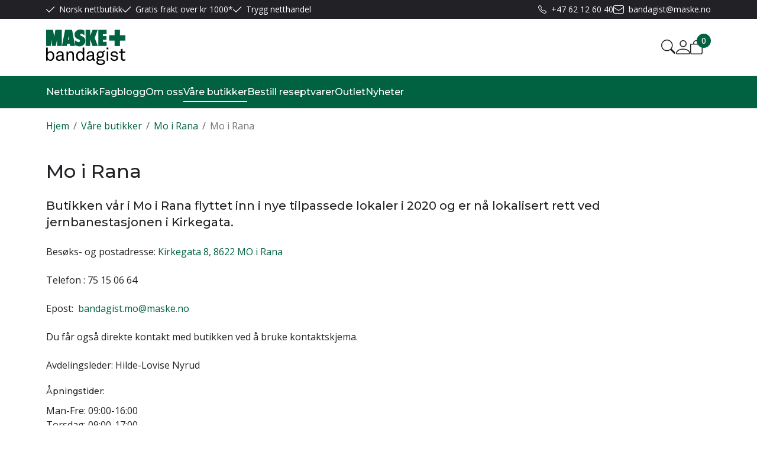

--- FILE ---
content_type: text/html; charset=utf-8
request_url: https://www.bandagistene.no/vaare-butikker/mo-i-rana
body_size: 29722
content:

<!DOCTYPE html>
<html lang="no">
<head>
    <script async type="text/javascript" src="/js/es-module-shims.js?v=20.25.0"></script>
<script type="importmap">{
    "imports": {
        "@floating-ui/core": "/node_modules/@floating-ui/core/dist/floating-ui.core.esm.min.js",
        "@floating-ui/dom": "/node_modules/@floating-ui/dom/dist/floating-ui.dom.esm.min.js",
        "@ungap/custom-elements": "/node_modules/@ungap/custom-elements/index.js",
        "body-scroll-lock": "/node_modules/body-scroll-lock/lib/bodyScrollLock.esm.js",
        "gridjs": "/node_modules/gridjs/dist/gridjs.module.js",
        "i18next": "/node_modules/i18next/dist/esm/i18next.js",
        "i18next-resources-to-backend": "/node_modules/i18next-resources-to-backend/dist/esm/index.js",
        "lit-html": "/node_modules/lit-html/lit-html.js",
        "lit-html/directives/live": "/node_modules/lit-html/directives/live.js",
        "lit-html/directives/ref": "/node_modules/lit-html/directives/ref.js",
        "lit-html/directives/ref.js": "/node_modules/lit-html/directives/ref.js",
        "lit-html/directives/repeat": "/node_modules/lit-html/directives/repeat.js",
        "lit-html/directives/repeat.js": "/node_modules/lit-html/directives/repeat.js",
        "lit-html/directives/unsafe-html": "/node_modules/lit-html/directives/unsafe-html.js",
        "notyf": "/node_modules/notyf/notyf.es.js",
        "qr-scanner": "/node_modules/qr-scanner/qr-scanner.min.js",
        "swiper": "/node_modules/swiper/swiper.mjs",
        "swiper/modules/autoplay.mjs": "/node_modules/swiper/modules/autoplay.mjs",
        "swiper/modules/effect-fade.mjs": "/node_modules/swiper/modules/effect-fade.mjs",
        "swiper/modules/free-mode.mjs": "/node_modules/swiper/modules/free-mode.mjs",
        "swiper/modules/navigation.mjs": "/node_modules/swiper/modules/navigation.mjs",
        "swiper/modules/pagination.mjs": "/node_modules/swiper/modules/pagination.mjs",
        "swiper/modules/thumbs.mjs": "/node_modules/swiper/modules/thumbs.mjs"
    },
    "scopes": {}
}</script>
<link rel="preconnect" href="https://connect.facebook.net" />
<link rel="preconnect" href="https://www.googletagmanager.com" />
<link rel="preconnect" href="https://www.google-analytics.com" />
<script type="text/javascript">function gtag(){dataLayer.push(arguments)}function gtm_update_consent(){function t(t){t=("; "+document.cookie).split("; "+t+"=");return 2===t.length?t.pop().split(";").shift():null}var e,a=t("cookie-consent-statistical"),n=t("cookie-consent-marketing");a&&a.length&&n&&n.length&&gtag("consent","update",{ad_storage:n=(e=t=>"1"===t?"granted":"denied")(n),ad_user_data:n,ad_personalization:n,analytics_storage:e(a)})}window.dataLayer=window.dataLayer||[],gtag("consent","default",{ad_storage:"denied",ad_user_data:"denied",ad_personalization:"denied",analytics_storage:"denied"}),gtm_update_consent(),document.addEventListener("cookie-consent-updated",()=>gtm_update_consent());</script>
<script type="text/javascript">(function(w,d,s,l,i){w[l]=w[l]||[];w[l].push({'gtm.start':
new Date().getTime(),event:'gtm.js'});var f=d.getElementsByTagName(s)[0],
j=d.createElement(s),dl=l!='dataLayer'?'&l='+l:'';j.async=true;j.src=
'https://www.googletagmanager.com/gtm.js?id='+i+dl;f.parentNode.insertBefore(j,f);
})(window,document,'script','dataLayer','GTM-5QDHVKG');</script>
<link type="application/rsd+xml" rel="edituri" title="RSD" href="/rsd.ashx?pageId=466" />
<link rel="canonical" href="https://www.bandagistene.no/vaare-butikker/mo-i-rana" />
<meta property="og:title" content="Mo i Rana - Bandagistene"/>
<meta property="og:description" content="Butikken v&#229;r i Mo i Rana flyttet inn i nye tilpassede lokaler i 2020 og er n&#229; lokalisert rett ved jernbanestasjonen i Kirkegata."/>
<meta property="og:url" content="https://www.bandagistene.no/vaare-butikker/mo-i-rana"/>
<meta property="og:type" content="website"/>
    <title>Mo i Rana - Bandagistene</title>
    <meta name="Author" content="Bandagistene" />
    <meta http-equiv="content-type" content="text/html; charset=utf-8" />
    <meta content="Butikken v&#229;r i Mo i Rana flyttet inn i nye tilpassede lokaler i 2020 og er n&#229; lokalisert rett ved jernbanestasjonen i Kirkeveien." name="description" />

    <meta name="viewport" content="initial-scale=1,width=device-width">
    <meta http-equiv="Cache-control" content="public">
	<meta name="google-site-verification" content="RQ64N1S074Bj6lw-uoRIwkWH2IFGcvM5Vx9cNAhmEes" />
    <link rel="shortcut icon" type="image/vnd.microsoft.icon" href="/theme/img/favicon.ico">
    <link rel="preconnect" href="https://fonts.googleapis.com">
    <link rel="preconnect" href="https://fonts.gstatic.com" crossorigin>
    <link rel="preload" href="/image/systembilder/site-logo.svg" as="image">
    
    <script type="text/javascript">document.cookie='resolution='+Math.max(screen.width,screen.height)+("devicePixelRatio" in window ? ","+devicePixelRatio : ",1")+'; path=/';var R = '/';</script>
    
        <style>
        @font-face{font-family:uniicons;
            src:url(/theme/fonts/uniicons.woff2) format("woff2"),
            url(/theme/fonts/uniicons.ttf) format("truetype");font-weight:400;font-style:normal;
            font-display: swap;
        }
        </style>
    
        <link rel="stylesheet" href="/theme/css/other-pages.css?v=2026.01.16">
        <link rel="preload" as="style" onload="this.onload=null;this.rel='stylesheet'" href="/templates/css/font-awesome.min.css">
    
    <link rel="preload" as="style" onload="this.onload=null;this.rel='stylesheet'" href="https://fonts.googleapis.com/css2?family=Montserrat:wght@400;500;600&family=Open+Sans:wght@100;300;400;500;600&display=swap">
    
    <script>!function(f,b,e,v,n,t,s){if(f.fbq)return;n=f.fbq=function(){n.callMethod?n.callMethod.apply(n,arguments):n.queue.push(arguments)};if(!f._fbq)f._fbq=n;n.push=n;n.loaded=!0;n.version='2.0';n.queue=[];t=b.createElement(e);t.async=!0;t.src=v;s=b.getElementsByTagName(e)[0];s.parentNode.insertBefore(t,s)}(window, document,'script','https://connect.facebook.net/en_US/fbevents.js');
fbq('init','1959776867713867');fbq('track','PageView');</script>
<noscript><img height="1" width="1" style="display:none" src="https://www.facebook.com/tr?id=1959776867713867&ev=PageView&noscript=1"/></noscript>
    <!-- Facebook Pixel Code -->
<script>
!function(f,b,e,v,n,t,s)
{if(f.fbq)return;n=f.fbq=function(){n.callMethod?
n.callMethod.apply(n,arguments):n.queue.push(arguments)};
if(!f._fbq)f._fbq=n;n.push=n;n.loaded=!0;n.version='2.0';
n.queue=[];t=b.createElement(e);t.async=!0;
t.src=v;s=b.getElementsByTagName(e)[0];
s.parentNode.insertBefore(t,s)}(window,document,'script',
'https://connect.facebook.net/en_US/fbevents.js');
fbq('init', '1959776867713867');
fbq('track', 'PageView');
</script>
<noscript>
<img height="1" width="1"
src="https://www.facebook.com/tr?id=1959776867713867&ev=PageView
&noscript=1"/>
</noscript>
<!-- End Facebook Pixel Code -->
</head>
<body class="page-kontakt bs5" data-page-id="466" data-page-item-id="323" data-anonymous-user="true">
<!-- Google Tag Manager (noscript) -->
<noscript><iframe src="https://www.googletagmanager.com/ns.html?id=GTM-5QDHVKG" height="0" width="0" style="display:none;visibility:hidden"></iframe></noscript>
<!-- End Google Tag Manager (noscript) -->
<form method="post" action="/vaare-butikker/mo-i-rana" onsubmit="javascript:return WebForm_OnSubmit();" id="Webdoc">
<div class="aspNetHidden">
<input type="hidden" name="__EVENTTARGET" id="__EVENTTARGET" value="" />
<input type="hidden" name="__EVENTARGUMENT" id="__EVENTARGUMENT" value="" />
<input type="hidden" name="__VIEWSTATE" id="__VIEWSTATE" value="TfdYny8vpuAn0TtLEK58HgNM2qohMmP6HDHLC1hf2cyYpCR5pgbMbCqPAFir5R9eNOdZx9ZsvsruX4V1UwvtTeasTK9Sg7OcThzp/MW9J1XMssKnnrj8GFWdrWtJoYXIg5ve2v+A4hR9M2IIrFCx6TGgqTBQjMbUwlpNIcdngvfy21SZIr1K3MP9zkeO1LlTa1DT96ndA1qu5yKkwNE24zdcux3qyjKirCrX/T2sFlSFWxWA06xj3dQ9xjTUKLHndxKXV6Skf1eZCDhndR71qs0zxgEaDAuK8ZNrU7vPjPstCNidNDZnWARKMQHltIPZ9ZGHtMZOgaG5KKoP9FuE7nqWX0Qwky5J/NZuI0ESbYMptufq8QIeQZV4dm0ZFj7FdWGxIXZ8XTHtVd6axTPPisXgIEeUcWD732bsj9srR5tE/QBnH2x7ILLCyTB4fDdLFQXoSCtx/NA2mZBKGzxXk8VQ99U7j1Nx9QFKFsftOtUF+EuUAZ/4etlfcUGNIjBihXMbhhbcWnsmfcQQ72RjMywdv+24cSG6+dsjtUe9icBAOhcEoKYF5XOdO/5MNLbX/JPwtWXuWVmEFvghfgNX1LacAf/[base64]/Ya/WfAnHIawbG3Qz0LXwq4sFZ0B7bc/J5cXklbEOHVoD8okINfRvnOxfpXt4kWWx41ec+MBQDYoZPvb041DAcUdC1ugIKdrwjVTT0s7iiwKJWVAtpzQ/gMnISkH/qorgDIR6aMfiWNnvwftdV0OCjO+2wHOvWNxI6euATmNoxLsJNnSTVLQKNqzQ9LTIk5fJM39NafDCWUJREO8WekCG3nYbYw8NSnoCFd0WXr+8Si3HNU0S/UEHK6W35SIwDP4tzXRSLuvYSaUcdx2z0IdqqVZtk+QEWuudvULgCy03YrfoRBBTIbOau8XG7Jx3qWva8+sb66R3rfUod60M12b93xPmlUPN+JobBoLwKXzs5p2leQ1h1pKOBexh02GaT6OuFHViyjqFJygymBS/N5slN9ApQ0tY7Z5LCpKAlvBit8ZFUvbwlwV9XVViEeBdeZgZnLH4x4JWjU6f44D5gX74x7s56k0Z6Ey7TF4YK6ayA9FYvySpzmOnMjmHZMGbxj/1Dvf8MuzvK0f2COVaZWDZfL73oFBptpPVSKmYNdkGkeEoOqAcJEIZLEkkknL3Oek8QHrbCEdDAOrxgw/gCHEUbHSA9CpifhpHRnHlVf+nlBRVNqP4FliADIuBg4Pn1nNct2D4HVoKlSLiWUdeRTS6CrSl04hykB5to2hd5JWM2wDu/qEQpFChUksuOupYu00kD7OjoxpB8szKnenSUH8Ce3mXQsnE1epQFx7GWfusZcMTbNbicPqt7gjp1C1IXYpTs19/UNaIDiifDnU0ln8NRWJ42l6TqP0Evpm4eyxgMP9MvhYc/odxB/OxHAQACmUiyHC/BAJIKxjrMj/s7mne8p7+5wvWoU2IMAcv6rh80xfFczBDFgne61uBqGetzYdfgpDUb4lnJTaSZ/wDZMj4LQfzjU+7Lc0uNMTexO5hWYtZdTMhU/qemI5KU+V7Ui+CeXt5U8SsyaSlfI/EqCENutaenEzZrQNdMZGep5ycIyyvSJPoTgDrhNPnbwEpv6xv2fsmSyyM8nwu5LjRxhGD2kKSH08vCb3KyDHfwPwJ3U4eAlvJR3Pf4bxBQmTipNGR262XLFS4SINLkD/ZXVlQ9F+g/TSA7LQCXgKVufPfNJZmUAeoossAjcR4nQJv3oiz8TDfoyDZk0s3KopgFomX3Ej5hH9Rp7QgtGdopHIQ+L8G/9yXk6viLoIEGZFN/WhwaSu/MfXm2v3kRch1Q0cBeqAkTTLN9XqJH1Ajckl8KAjNYwAulYclR1i/s08MoYJ7g/+yamsv0O/jdGAOzUeOTp2cokQC7Jn5XF2L5E25Za+6oCQZYJCzxlnK4UYxlT2edJcvZk5M+AntZMVoAM7E6sFUhTf/ju1WOh8xE9/yiYNYqFLiW505VWasUw7lGUYUna3tqllXeCX9bLEk+wpvU3Wcl+aSk04DyvWOplzMM3m9bqZ5pJ8LzhOau3/rlUMI/ydOd6jIoCUvqBwSWrkz11PVOCkbuXSObtt0vFISXASSETLb4RDjUWGCL96PLlRj3r0y/Tzr8p3x8ZT0J/LgmEO9iG913DOJ17inmiBYL0R2pnF6Xqv/dQwo0fnSPB0uW5emZny6AZWZidVXezfdfHjmKguZ94Yje/rKcgNCeua/3MO6tPvre5bYGS1lI9BeszdYRB5fhttnDhuLL87RqzyJqPRHBECRjy8ryb2jU2uakPuMQQAqCce/NSbwFtAu54avgCyubufQfmYfJUd/WG/GE8D4So9XKkiGEOkUcqXZYKIndjIGattPKjLujap8OfoqmbWqkRX/wouLVd6FtbCD+cD1S1DFTReLyKhSbfiU3xd/B7ZlaxIklt4j2zUmPRXz22m5dPGqNW9YjzyW3ZEn2wXV3yHLYAOcuUAuU2faiIbG3Xk723LN/IvOXiKJV0tiL5s9nCbJP5gt9ZBkTEM50GuyzOJnnkNcEluCku3sLl8KQOzXioH+X7NpNYSmFykeLaWgURdrS2QyL0KWIg1OL1HpwHkRJEe7vLxQk4ca/qk/dPczUXZZYORfN5eXwVMEaSbI4gxHcUpVZntsLO/z60E+nqtB3rXLZ4oebTqhEZ2H7rf7/W4B/+sfLvy2mNSwyPkWv2YuybBeUQfZIc5bSoA421zydbquY07fZ/5d+8shJd2b6FGh/S1CjAtF/ey0lIxn7xU6EkGxxswyjdYprRe/CwvBInhbCvLeRhqIhgv5gWyI9KxVdekCquyZos1B6PCw4yp6+gfAJq/pdeR8hLla9F1y8BbRAMilChTDM2pn/nS938MlrdIejN9B12CmTgHGKFSJHEde+KcqEWEUeb7xoyCX/IuaYWPI+buuX+Oh5wVdWeMrz6VdV8mKcTM/[base64]/UgC8jPw2RuO6aly5M3Y1vHSa+uQxWDdGAN1KIapxn6tK0GHxhrXsmFrbbcedfPbgvnr2fClvghSPkB6el79AV//GBqdmYg+FY91o8d0ab5u9IDPIWk7ll2KTM29oAN+qiI04UvS3EGlONk20Wsi50HZGKOnHXqTl1Z46D3WRiy+s3L6KKmbfNlGpDI9HFLkNH6mNy2v6udUuOmJS7o9H57IwVrUMmf22Lrp/kgTWYqFcFKdvDRnteTMacrAMsDfG8w1H4FzgBhtUKdhQt4R4UZG/8TZsavvxYTVrk1gVT9vohYY5WalRjp8Ud41y06OyC05ZE8tP4SFOCdz2JtP99yxAN4KxiF5KZVC50gzUkI/ZNSqkshFB36GYHYSqORqmuaGjTJyR0W0uo8yK43NmKxhOmj1vr04Hi5mwdrgLrk668+VeoLeCDSnQyDw1V6EccVxg8bSzF4veqCycpS9j1DCGx7PIG8/1s6PhILG15NdcWrpp0+w07cyW3lLkqSac2gTTV8uBQtz7f+Pph1FRd3Ymh0tmwBEg3TJU2XvnzmQKNKe8s6lohGkmuT/sznYnu9lL3i9ru8x8DnDcaSfz5iqxTNqBprFjXIlXFYJ9j8NIimw5W2DSwdCAbfteih3gtK+EeN/X0CPgjNWjpMunuLPGu9JxiEfL0osZK0SIs+VkcM0TUK0xUFzQ9DnxIUFFZBFpgrfQ1dahK8HFAtW+BiXKMBGfr7ZxJNAx/[base64]/stugg19m/F8HacAsER4ZrZmrqDAQWH6ubMwKBq4/0Vopqcs64njP1dSLM/f4qwMupBQ93FgLAtxxgDnMHaG0FdyZUNYh0rI2AYLUz+2qDQIviHkaT9cSzhmaKrGbGF07Q==" />
</div>

<script type="text/javascript">
//<![CDATA[
var theForm = document.forms['Webdoc'];
if (!theForm) {
    theForm = document.Webdoc;
}
function __doPostBack(eventTarget, eventArgument) {
    if (!theForm.onsubmit || (theForm.onsubmit() != false)) {
        theForm.__EVENTTARGET.value = eventTarget;
        theForm.__EVENTARGUMENT.value = eventArgument;
        theForm.submit();
    }
}
//]]>
</script>


<script src="/WebResource.axd?d=pynGkmcFUV13He1Qd6_TZLsnrvvHZQugforw6dxN7clIJmo0qVWkGUFmgxBaqh3aF2tiCQ2&amp;t=638901608248157332" type="text/javascript"></script>


<script src="/WebResource.axd?d=x2nkrMJGXkMELz33nwnakGzxBjKJmYUcplaLR08ihb24lgr4dsQOMDburOlfI18yyhfVVcJtV-ssz47uMGyxI9YXOOM1&amp;t=638901608248157332" type="text/javascript"></script>
<script type="text/javascript">
//<![CDATA[
function WebForm_OnSubmit() {
if (typeof(ValidatorOnSubmit) == "function" && ValidatorOnSubmit() == false) return false;
return true;
}
//]]>
</script>



<div id="navContainerObserver" style="height: 32px; width: 100%; position:absolute; top:0px; left:0;"></div>
<div id="root" class="site">
    
    <header id="header-desktop" class="site-header site-header-desktop d-none d-lg-block" data-scroll-threshold="170" data-original-height="170">
            <div id="siteHaderDesktopTopRow" class="site-header-desktop-top-row">
                <div class="container">
                    <div class="site-header-desktop-top-row-inner-container d-flex justify-content-between align-items-center">
                        <div class="site-header-desktop-top-row-left">
                                <section class="header-why-buys">

        
                        <div class="header-why-buys-item">
                            <div class="header-why-buys-title">Norsk nettbutikk</div>
                        </div>
                        <div class="header-why-buys-item">
                            <div class="header-why-buys-title">Gratis frakt over kr 1000*</div>
                        </div>
                        <div class="header-why-buys-item">
                            <div class="header-why-buys-title">Trygg netthandel</div>
                        </div>

    </section>

                        </div>

                        
                            <div class="site-header-desktop-top-row-left">
                                <ul class="site-header-desktop-info d-flex justify-content-end align-items-center">
                                    
                                        <li class="site-header-desktop-info-item">
                                            <a class="site-header-desktop-phone site-phone" href="tel:+4762126040" title="Phone">+47 62 12 60 40</a>
                                        </li>
                                    
                                        <li class="site-header-desktop-info-item">
                                            <a class="site-header-desktop-email site-email" href="mailto:bandagist@maske.no" title="Phone">bandagist@maske.no</a>
                                        </li>
                                    
                                </ul>
                            </div>
                        
                    </div>
                </div>
            </div>
        <div class="site-header-desktop-middle-row">
            <div class="container">
                <div class="site-header-desktop-middle-row-inner-container d-flex justify-content-between align-items-center">
                    <div class="site-header-desktop-left-pane d-flex align-items-center">
                        <a class="site-header-desktop-logo" href="/" title="Bandagistene">
                            <img src="/image/systembilder/site-logo.svg" alt="Bandagistene" title="Bandagistene" class="site-header-desktop-logo-img img-responsive" width="211" height="55"/>
                        </a>
                    </div>
                    <div class="site-header-desktop-right-pane d-flex justify-content-end align-items-center align-self-stretch">
                        <button class="site-header-desktop-toggle-detailed-search-btn btn" type="button" data-bs-toggle="collapse" href="#detailedSearchContainer" aria-label="Search" aria-expanded="false" aria-controls="detailedSearchContainer"></button>
                        
    <div class="profile-quick-menu" id="MyPageMenu">

        <span class="profile-quick-menu-btn"><em class="profile-quick-menu-un-user un-user"></em><span>Min side</span><em class="profile-quick-menu-un-chevron-down un-chevron-down"></em></span>
        <ul class="profile-quick-menu-dropdown clearfix">

                <li class="Item-1 Page NoToggle">


        

        <a href="/min-side/registrering-profil" class="Name" >Registrer</a>
        
    </li>
    <li class="Item-2 Page NoToggle">


        

        <a href="/min-side/onskeliste" class="Name" >&#216;nskeliste</a>
        
    </li>


                    <li>
                        <a href="/login?ret=%2fvaare-butikker%2fmo-i-rana"><em class="fa fa-lock"></em> Logg inn</a>
                    </li>


        </ul>
    </div>

                        
                        

<div class="SiteCartPanel LeftIconAlign" id="newSiteCart_SiteCartMainPanel">

            <div class="LoginRegisterPanel">
                <a href="/login?ret=%2fvaare-butikker%2fmo-i-rana" class="LoginLink">Logg inn</a>
                <a href="/min-side/registrering-profil?ret=%2fvaare-butikker%2fmo-i-rana" class="RegisterLink">Registrer deg</a>
            </div>

        <a href="/handlekurv" class="ShowCartLink js-show-cart-link">

            <div class="SiteCartIcon"></div>

            <div class="ShoppingListPanel empty">

                    <span class="ShowCartTxt NotEmptyCart">Vis handlekurv</span>
                    <span class="ShowCartTxt EmptyCart">Handlekurven er tom</span>

                <span class="ProdCount">0</span>

                                                    <div class="TotalPriceContainer">
                        <span class="TotalPriceText">Total sum:</span>
                        <span class="TotalPrice notranslate">kr 0</span>
                    </div>
            </div>
        </a>


        <div class="PopupContainer hidden js-site-cart-popup"></div>

    <input type="hidden" class="js-refreshHash" value="" />
    

    
    
    
</div>

                    </div>
                </div>
            </div>
            <div id="detailedSearchContainer" class="site-header-desktop-detailed-search collapse">
                <div class="row-1">
                    <div class="container">
                        <div class="site-search site-desk-search">
                            

    <div class="detailed-search-custom" id="DetailedSearch" data-input-has-term="false">
        <input class="form-control js-search-input" type="search" placeholder="S&#248;k" value="" autocomplete="off" aria-label="S&#248;k" />
        <button type="button" class="js-search-clear-input-btn clear-btn" title="Nullstill">Nullstill</button>
        
    </div>

                            <button class="collapsed js-toggle-underheader-btn btn btn-link close-btn" type="button" data-bs-toggle="collapse" href="#detailedSearchContainer" aria-label="Close" aria-expanded="true" aria-controls="detailedSearchContainer">
                                <svg xmlns="http://www.w3.org/2000/svg" width="20" height="20" viewBox="0 0 20 20">
                                <g id="x" transform="translate(-335 -47)">
                                    <rect id="Rectangle_41703" data-name="Rectangle 41703" width="20" height="20" transform="translate(335 47)" fill="transparent"/>
                                    <path id="x-2" data-name="x" d="M4.835,4.835a1.143,1.143,0,0,1,1.618,0L12.5,10.884l6.047-6.049a1.144,1.144,0,0,1,1.618,1.618L14.115,12.5l6.049,6.047a1.144,1.144,0,0,1-1.618,1.618L12.5,14.115,6.453,20.164a1.144,1.144,0,1,1-1.618-1.618L10.884,12.5,4.835,6.453a1.143,1.143,0,0,1,0-1.618Z" transform="translate(332.5 44.501)" fill="currentColor"/>
                                </g>
                                </svg>
                            </button>
                        </div>
                    </div>
                </div>
                <div id="detailedSearchPopupDesktop" class="detailed-search-modal-aspx container hidden"></div>
            </div>
        </div>
        <div class="site-header-desktop-bottom-row">
            <div class="container">
                <div class="site-header-desktop-bottom-row-inner-container">
                    

    <div class="uc203-full-width js-uc203-full-width">
        <ul class="uc203-full-width-lvl1">
            <li class="uc203-full-width-lvl1-item no-submenu has-description js-uc203-full-width-lvl1-item" data-pageid="517">
                <a class="uc203-full-width-lvl1-link" href="/nettbutikk" >Nettbutikk</a>
            </li>
            <li class="uc203-full-width-lvl1-item no-submenu no-description js-uc203-full-width-lvl1-item" data-pageid="142">
                <a class="uc203-full-width-lvl1-link" href="/fagblogg" >Fagblogg</a>
            </li>
            <li class="uc203-full-width-lvl1-item no-submenu no-description js-uc203-full-width-lvl1-item" data-pageid="9">
                <a class="uc203-full-width-lvl1-link" href="/om-oss" >Om oss</a>
            </li>
            <li class="uc203-full-width-lvl1-item no-submenu no-description selected js-uc203-full-width-lvl1-item" data-pageid="10">
                <a class="uc203-full-width-lvl1-link" href="/vaare-butikker" >V&#229;re butikker</a>
            </li>
            <li class="uc203-full-width-lvl1-item no-submenu no-description js-uc203-full-width-lvl1-item" data-pageid="459">
                <a class="uc203-full-width-lvl1-link" href="/bestill-reseptvarer" >Bestill reseptvarer</a>
            </li>
            <li class="uc203-full-width-lvl1-item no-submenu no-description js-uc203-full-width-lvl1-item" data-pageid="447">
                <a class="uc203-full-width-lvl1-link" href="/nettbutikk/outlet" >Outlet</a>
            </li>
            <li class="uc203-full-width-lvl1-item no-submenu has-description js-uc203-full-width-lvl1-item" data-pageid="7928">
                <a class="uc203-full-width-lvl1-link" href="/nyheter-1" >Nyheter</a>
            </li>
        </ul>
    </div>

                    
                </div>
            </div>
        </div>
    </header>
    
    <header id="header-mobile" class="site-header site-header-mobile d-lg-none" data-scroll-threshold="56" data-original-height="56">
        <div class="site-header-mobile-top-row">
                <section class="header-why-buys">

        
                        <div class="header-why-buys-item">
                            <div class="header-why-buys-title">Norsk nettbutikk</div>
                        </div>
                        <div class="header-why-buys-item">
                            <div class="header-why-buys-title">Gratis frakt over kr 1000*</div>
                        </div>
                        <div class="header-why-buys-item">
                            <div class="header-why-buys-title">Trygg netthandel</div>
                        </div>

    </section>

        </div>
        <div class="container-fluid">
            <div class="site-header-mobile-inner-container d-flex justify-content-between align-items-center">
                <div class="site-header-mobile-left-pane d-flex">
                    <a class="site-header-mobile-logo" href="/" title="Bandagistene">
                        <img src="/image/systembilder/site-logo.svg" alt="Bandagistene" title="Bandagistene" class="site-header-mobile-logo-img img-responsive" width="122" height="32"/>
                    </a>
                </div>
                <div class="site-header-mobile-right-pane d-flex justify-content-end align-self-stretch">
                    <button class="collapsed site-header-mobile-toggle-underheader-btn site-header-mobile-toggle-underheader-btn-search js-toggle-underheader-btn" type="button" data-bs-toggle="collapse" href="#collapsableMobileSearch" aria-label="Search" aria-expanded="false" aria-controls="collapsableMobileSearch"></button>
                    

<div class="SiteCartPanel LeftIconAlign" id="SiteCart2_SiteCartMainPanel">


        <a href="/handlekurv" class="ShowCartLink js-show-cart-link">

            <div class="SiteCartIcon"></div>

            <div class="ShoppingListPanel empty">

                    <span class="ShowCartTxt NotEmptyCart">Vis handlekurv</span>
                    <span class="ShowCartTxt EmptyCart">Handlekurven er tom</span>

                <span class="ProdCount">0</span>

                                                    <div class="TotalPriceContainer">
                        <span class="TotalPriceText">Total sum:</span>
                        <span class="TotalPrice notranslate">kr 0</span>
                    </div>
            </div>
        </a>



    <input type="hidden" class="js-refreshHash" value="" />
    

    
    
    
</div>

                    <button class="collapsed site-header-mobile-toggle-underheader-btn site-header-mobile-toggle-underheader-btn-menu js-toggle-underheader-btn" type="button" data-bs-toggle="collapse" href="#collapsableMenu" aria-label="Menu" aria-expanded="false" aria-controls="collapsableMenu"></button>
                </div>
            </div>
        </div>
    </header>
    <div class="site-mob-search d-lg-none collapse" id="collapsableMobileSearch">
        <div class="site-search site-mob-search-top">
            

    <div class="detailed-search-custom" id="DetailedSearchMob" data-input-has-term="false">
        <input class="form-control js-search-input" type="search" placeholder="S&#248;k" value="" autocomplete="off" aria-label="S&#248;k" />
        <button type="button" class="js-search-clear-input-btn clear-btn" title="Nullstill">Nullstill</button>
        
    </div>

            <button class="collapsed js-toggle-underheader-btn btn btn-link close-btn" type="button" data-bs-toggle="collapse" href="#collapsableMobileSearch" aria-expanded="false" aria-label="Close" aria-controls="collapsableMobileSearch">
                <svg xmlns="http://www.w3.org/2000/svg" width="20" height="20" viewBox="0 0 20 20">
                  <g id="x" transform="translate(-335 -47)">
                    <rect id="Rectangle_41703" data-name="Rectangle 41703" width="20" height="20" transform="translate(335 47)" fill="transparent"/>
                    <path id="x-2" data-name="x" d="M4.835,4.835a1.143,1.143,0,0,1,1.618,0L12.5,10.884l6.047-6.049a1.144,1.144,0,0,1,1.618,1.618L14.115,12.5l6.049,6.047a1.144,1.144,0,0,1-1.618,1.618L12.5,14.115,6.453,20.164a1.144,1.144,0,1,1-1.618-1.618L10.884,12.5,4.835,6.453a1.143,1.143,0,0,1,0-1.618Z" transform="translate(332.5 44.501)" fill="currentColor"/>
                  </g>
                </svg>
            </button>
        </div>
        <div id="detailedSearchPopupMob" class="detailed-search-modal-aspx detailed-search-modal-aspx-mob hidden"></div>
    </div>
    <div class="site-mob-menu d-lg-none collapse" id="collapsableMenu">
        <div class="site-mob-menu-header">
            <div class="site-mob-menu-title">Meny</div>
            <button class="collapsed js-toggle-underheader-btn" type="button" data-bs-toggle="collapse" href="#collapsableMenu" aria-label="Menu Close" aria-expanded="false" aria-controls="collapsableMenu">
                <svg xmlns="http://www.w3.org/2000/svg" width="20" height="20" viewBox="0 0 20 20">
                    <g id="x" transform="translate(-335 -47)">
                    <rect id="Rectangle_41703" data-name="Rectangle 41703" width="20" height="20" transform="translate(335 47)" fill="transparent"/>
                    <path id="x-2" data-name="x" d="M4.835,4.835a1.143,1.143,0,0,1,1.618,0L12.5,10.884l6.047-6.049a1.144,1.144,0,0,1,1.618,1.618L14.115,12.5l6.049,6.047a1.144,1.144,0,0,1-1.618,1.618L12.5,14.115,6.453,20.164a1.144,1.144,0,1,1-1.618-1.618L10.884,12.5,4.835,6.453a1.143,1.143,0,0,1,0-1.618Z" transform="translate(332.5 44.501)" fill="currentColor"/>
                    </g>
                </svg>
            </button>
        </div>
        <div class="site-mob-menu-body">
            <div class="primary-menu">
                <cms-menu root="0"></cms-menu>
            </div>
            
                <div class="btn-menu">
                    <a href="/login" class="btn btn-default">Logg inn</a>
                    <a href="/min-side/registrering-profil" class="btn btn-default">Registrering</a>
                </div>
            
        </div>
    </div>

    <div id="main" class="site-content">
	
        
        <div class="site-content-breadcrumbs-holder container">
            <div id="crumbs_pnlMain" class="Breadcrumbs">
		
    <ul id="crumbs_list" class="clearfix">
        <li><span class="Prefix">Du er her:</span></li>
        
            <li class="PathItem HomePageItem"><span class="Seperator">/</span><a href="/">Hjem</a></li>
        
                <li class="PathItem">
                    <span class="Seperator">/</span>
                    <a href="/vaare-butikker" >Våre butikker</a>
                </li>
            
                <li class="PathItem">
                    <span class="Seperator">/</span>
                    <a href="/?PageID=0&ItemID=323" >Mo i Rana</a>
                </li>
            
                <li class="ArchiveItem">
                    <span class="Seperator">/</span>
                    <a href="/vaare-butikker/mo-i-rana" >Mo i Rana</a>
                </li>
            
    </ul>

	</div>
        </div>
        <div id="pageContent" class="site-content-page">
		<input type="hidden" name="hOrderID" id="hOrderID" />

<div class="container">
    <div class="row mb-5">
        <div class="col-xs-12 col-sm-7 col-md-7 col-lg-7 mb-4">
            <input type="hidden" name="ctl01$UC171$hControlID" id="ctl01_UC171_hControlID" value="171" />
<div id="ctl01_UC171_documentViewMainContainer" data-domain="document" data-itemid="323">
    <article class="UC171 doc doc_left-img-align">
            <header>
                    <h1 >Mo i Rana</h1>
                                            </header>
                        <div class="doc__description-cont">
                        <div class="doc__teaser" ><p>Butikken v&aring;r i Mo i Rana flyttet inn i nye tilpassede lokaler i 2020 og er n&aring; lokalisert rett ved jernbanestasjonen i Kirkegata.&nbsp;</p></div>
                                                                <div class="doc__content" ><p>Bes&oslash;ks- og postadresse: <a href="https://www.google.com/maps/place/Kirkegata+8,+8622+Mo+i+Rana/@66.309383,14.1352914,17z/data=!3m1!4b1!4m5!3m4!1s0x4675c10760510b1f:0x56b370911cb5405e!8m2!3d66.309383!4d14.1374801">Kirkegata 8, 8622 MO i Rana</a></p>
<p>Telefon : 75 15 06 64</p>
<p>Epost:&nbsp;&nbsp;<a href="mailto:bandagist.mo@maske.no">bandagist.mo@maske.no</a></p>
<p>Du f&aring;r ogs&aring; direkte kontakt med butikken ved &aring; bruke kontaktskjema.&nbsp;</p>
<p>Avdelingsleder: Hilde-Lovise Nyrud</p>
<h4>&Aring;pningstider:</h4>
<p>Man-Fre:&nbsp;09:00-16:00<br />Torsdag: 09:00-17:00<br />L&oslash;rdag: &nbsp; Stengt</p></div>
                </div>
                                    </article>
</div>
<div></div>

<div class="cta-buttons">
    
    
    
    
</div>


        </div>
        <div class="col-xs-12 col-sm-5 col-md-5 col-lg-push-1 col-lg-4">            
            <div class="wrp-uc129-card">

<div class="uc129 MiddleBox MSFormMiddleBox UC129MiddleBox ">
    <input type="hidden" name="ctl02$UC129$hControlID" id="ctl02_UC129_hControlID" value="129" />
    <div id="ctl02_UC129_pnlMain" class="MainContainer MSFormMainContainer UC129MainContainer uc129__container" onkeypress="javascript:return WebForm_FireDefaultButton(event, &#39;ctl02_UC129_btnSend&#39;)">
			
        <div id="ctl02_UC129_pnlTitle" class="MainTitleContainer MSFormMainTitleContainer UC129MainTitleContainer uc129__title-container">
				
            <span id="ctl02_UC129_lbTitle" class="MainTitle MSFormMainTitle UC129MainTitle uc129__title">KONTAKT MB AVD. MO I RANA</span>
        
			</div>
        
        <div id="ctl02_UC129_pnlContactInfo" class="ContactInfoCont MSFormContactInfoCont UC129ContactInfoCont uc129__contact-info-cont">
				
            
            
            

            <div id="ctl02_UC129_pnlName">
					
                <div class="FormLabelCont MSFormFormLabelCont UC129FormLabelCont uc129__form-label-cont">
                    <label for="ctl02_UC129_txbName" id="ctl02_UC129_lbtxbName" class="FormLabel MSFormFormLabel UC129FormLabel uc129__form-label">Navn:</label>
                </div>
                <div class="RequiredFieldCont MSFormRequiredFieldCont UC129RequiredFieldCont uc129__required-field-cont">
                    
                </div>
                <div class="FormInputCont MSFormFormInputCont UC129FormInputCont uc129__form-input-cont">
                    <input name="ctl02$UC129$txbName" type="text" id="ctl02_UC129_txbName" class="FormBox MSFormFormBox UC129FormBox uc129__form-box" autocomplete="name" placeholder="Navn" />
                </div>
            
				</div>
            
            
            
            
            <div id="ctl02_UC129_pnlEMail">
					
                <div class="FormLabelCont MSFormFormLabelCont UC129FormLabelCont uc129__form-label-cont">
                    <label for="ctl02_UC129_txbEmail" id="ctl02_UC129_lbtxbEmail" class="FormLabel MSFormFormLabel UC129FormLabel uc129__form-label">E-post:</label>
                </div>
                <div class="RequiredFieldCont MSFormRequiredFieldCont UC129RequiredFieldCont uc129__required-field-cont">
                    <span id="ctl02_UC129_reqtxbEmail" class="RequiredField MSFormRequiredField UC129RequiredField uc129__required-field">*</span>
                </div>
                <div class="FormInputCont MSFormFormInputCont UC129FormInputCont uc129__form-input-cont">
                    <input name="ctl02$UC129$txbEmail" type="text" id="ctl02_UC129_txbEmail" class="FormBox MSFormFormBox UC129FormBox uc129__form-box" autocomplete="email" placeholder="E-post" />
                </div>
            
				</div>
            <div id="ctl02_UC129_pnlPhone">
					
                <div class="FormLabelCont MSFormFormLabelCont UC129FormLabelCont uc129__form-label-cont">
                    <label for="ctl02_UC129_txbPhone" id="ctl02_UC129_lbtxbPhone" class="FormLabel MSFormFormLabel UC129FormLabel uc129__form-label">Telefon:</label>
                </div>
                <div class="RequiredFieldCont MSFormRequiredFieldCont UC129RequiredFieldCont uc129__required-field-cont">
                    
                </div>
                <div class="FormInputCont MSFormFormInputCont UC129FormInputCont uc129__form-input-cont">
                    <input name="ctl02$UC129$txbPhone" type="text" id="ctl02_UC129_txbPhone" class="FormBox MSFormFormBox UC129FormBox uc129__form-box" autocomplete="home tel" placeholder="Telefon" />
                </div>
            
				</div>
        
			</div>
        
        <div id="ctl02_UC129_pnlComment" class="CommentCont MSFormCommentCont UC129CommentCont uc129__comment-cont">
				
            <div class="FormLabelCont MSFormFormLabelCont UC129FormLabelCont uc129__form-label-cont">
                <label for="ctl02_UC129_txbComment" id="ctl02_UC129_lbtxbComment" class="FormLabel MSFormFormLabel UC129FormLabel uc129__form-label">Kommentar:</label>
            </div>
            <div class="RequiredFieldCont MSFormRequiredFieldCont UC129RequiredFieldCont uc129__required-field-cont">
                
            </div>
            <div class="FormInputCont MSFormFormInputCont UC129FormInputCont uc129__form-input-cont">
                <textarea name="ctl02$UC129$txbComment" rows="2" cols="20" id="ctl02_UC129_txbComment" class="FormMultiBox MSFormFormMultiBox UC129FormMultiBox uc129__form-multi-box" autocomplete="off" placeholder="Kommentar">
</textarea>
            </div>
        
			</div>
        
        <div id="ctl02_UC129_pnlImageCode" class="ImageCodeCont MSFormImageCodeCont UC129ImageCodeCont uc129__image-code-cont">
				
            <input type="hidden" name="ctl02$UC129$hRecaptcha2Result" id="ctl02_UC129_hRecaptcha2Result" />
            <div id="ctl02_UC129_divRecaptcha2" class="ReCaptcha2"></div>
            
            
            
        
			</div>
        <div id="ctl02_UC129_pnlControls" class="ControlsContainer MSFormControlsContainer UC129ControlsContainer uc129__controls-container">
				
            <input type="submit" name="ctl02$UC129$btnSend" value="Send" onclick="javascript:WebForm_DoPostBackWithOptions(new WebForm_PostBackOptions(&quot;ctl02$UC129$btnSend&quot;, &quot;&quot;, true, &quot;UC129&quot;, &quot;&quot;, false, false))" id="ctl02_UC129_btnSend" title="Klikk her for å sende tilbakemeldingen" class="FormButton MSFormFormButton UC129FormButton uc129__form-button" />
        
			</div>
        <div class="ErrorContainer MSFormErrorContainer UC129ErrorContainer uc129__error-container">
            <span id="ctl02_UC129_reqVatxbCompany" class="ErrMsg UC129ErrMsg" data-nosnippet="true" style="display:none;">*Firma er påkrevd<br /></span><span id="ctl02_UC129_reqVatxbName" class="ErrMsg UC129ErrMsg" data-nosnippet="true" style="display:none;">*Navn er påkrevd<br /></span><span id="ctl02_UC129_reqVatxbAddress1" class="ErrMsg UC129ErrMsg" data-nosnippet="true" style="display:none;">*Adresse er påkrevd<br /></span><span id="ctl02_UC129_reqVatxbAddress2" class="ErrMsg UC129ErrMsg" data-nosnippet="true" style="display:none;">*Adresse2 er påkrevd<br /></span><span id="ctl02_UC129_reqVatxbPostCode" class="ErrMsg UC129ErrMsg" data-nosnippet="true" style="display:none;">*Postnummer er påkrevd<br /></span><span id="ctl02_UC129_reqVatxbPostArea" class="ErrMsg UC129ErrMsg" data-nosnippet="true" style="display:none;">*Poststed er påkrevd<br /></span><span id="ctl02_UC129_reqVatxbEmail" class="ErrMsg UC129ErrMsg" data-nosnippet="true" style="display:none;">*E-post er påkrevd<br /></span><span id="ctl02_UC129_regExptxbEmail" class="ErrMsg UC129ErrMsg" style="display:none;">*Ugyldig e-post adresse<br /></span><span id="ctl02_UC129_reqVatxbComment" class="ErrMsg UC129ErrMsg" data-nosnippet="true" style="display:none;">*Kommentar er påkrevd<br /></span><span id="ctl02_UC129_reqVatxbImageCode" class="ErrMsg UC129ErrMsg" data-nosnippet="true" style="display:none;">*Bildekoden er påkrevd<br /></span><span id="ctl02_UC129_reqVatxbPhone" class="ErrMsg UC129ErrMsg" data-nosnippet="true" style="display:none;">*Telefon er påkrevd<br /></span><span id="ctl02_UC129_reqVatxbCompanyNumber" class="ErrMsg UC129ErrMsg" data-nosnippet="true" style="display:none;">*Org.nr. er påkrevd<br /></span>
            
            
        </div>
    
		</div>
    
</div>

</div>
        </div>
    </div>
    <div class="row">
    	<div class="col-xs-12 col-sm-12">
<iframe src="https://www.google.com/maps/embed?pb=!1m18!1m12!1m3!1d1603.101579925073!2d14.135389116651432!3d66.30936288461884!2m3!1f0!2f0!3f0!3m2!1i1024!2i768!4f13.1!3m3!1m2!1s0x4675c10761914c75%3A0x2f80d0075a149a94!2sKirkegata%208%2C%208622%20Mo%20i%20Rana!5e0!3m2!1sen!2sno!4v1617016100913!5m2!1sen!2sno" width="100%" height="315" style="border:0;" allowfullscreen="" loading="lazy"></iframe></div>
    </div>
</div>
	</div>
    
</div>
    <footer id="footer" class="site-footer">
        <div class="site-footer-top">
            <div class="container">
                <div class="grid">
                    <div class="g-col-12 g-col-md-6 g-col-lg-8">
                        <div class="site-footer-payment-images site-footer-payment-images-bordered-items">
                            

    <div class="LinkImageList UC188">
            <div class="MainTitleContainer">
                <h4 class="MainTitle">Betaling</h4>
            </div>

            <div class="ListContainer">

<div class="DataItemsRow Item n1">
                        <div class="ImageContainer">
                                <img data-src="/image/systembilder/headerfooter-info-icons/klarna_paymentbadge_outsidecheckout_pink.png?alt=webp&amp;v=637463168651470000" class="Image lazyload"  alt="Klarna_PaymentBadge_OutsideCheckout_Pink.png" width="48" height="24" />
                        </div>



                        
                     </div><div class="DataItemsRow Item n2">
                        <div class="ImageContainer">
                                <img data-src="/ViewImage.aspx?ItemID=308&amp;alt=webp&amp;v=637463168676430000" class="Image lazyload"  alt="vipps-rgb-orange-pos_no_frame.png" width="64" height="24" />
                        </div>



                        
                     </div><div class="DataItemsRow Item n3">
                        <div class="ImageContainer">
                                <img data-src="/image/systembilder/headerfooter-info-icons/visa_logo.png?alt=webp&amp;v=637463168644370000" class="Image lazyload"  alt="visa_logo.png" width="38" height="24" />
                        </div>



                        
                     </div><div class="DataItemsRow Item n4">
                        <div class="ImageContainer">
                                <img data-src="/image/systembilder/headerfooter-info-icons/mc_symbol.png?alt=webp&amp;v=637463168657770000" class="Image lazyload"  alt="mc_symbol.png" width="36" height="24" />
                        </div>



                        
                     </div>            </div>
    </div>

                        </div>
                    </div>

                    <div class="g-col-12 g-col-md-6 g-col-lg-4">
                        <div class="addthis-toolbox-title MainTitleContainer">
                            <h4 class="MainTitle">Følg oss på sosiale medier</h4>
                        </div>
                        <div class="addthis-toolbox">
                            <a class="addthis-toolbox-item" target="_blank" aria-label="Instagram" href="https://www.instagram.com/maske_bandagist/"><i class="fa fa-instagram"></i></a>
                            <a class="addthis-toolbox-item" target="_blank" aria-label="Facebook" href="https://www.facebook.com/MaskeBandagist/"><i class="fa fa-facebook"></i></a>
                        </div>
                        
                    </div>
                </div>
            </div>
        </div>
        <div class="site-footer-middle">
            <div class="container">
                <div class="grid">
                    <div class="g-col-6 g-col-lg-2 mb-md-4">
                        

    <div class="SiteMenuFooter1 Menu site-footer-menu NotExpandable">
            <div class="TopBox MenuTitleContainer">
                <h4 class="MenuTitle">Meny</h4>
            </div>
        <ul class="MiddleBox Level-1 clearfix">
                <li class="Item-1 Page Expandable">


            <a href="/nettbutikk" class="Toggle"  aria-label="&#197;pne/lukke undermeny"></a>
        

        <a href="/nettbutikk" class="Name" >Nettbutikk</a>
        
    </li>
    <li class="Item-2 Page Expandable">


            <a href="/fagblogg" class="Toggle"  aria-label="&#197;pne/lukke undermeny"></a>
        

        <a href="/fagblogg" class="Name" >Fagblogg</a>
        
    </li>
    <li class="Item-3 Page NoToggle">


        

        <a href="/om-oss" class="Name" >Om oss</a>
        
    </li>
    <li class="Item-4 Page Expanded Selected">


            <a href="/vaare-butikker" class="Toggle"  aria-label="&#197;pne/lukke undermeny"></a>
        

        <a href="/vaare-butikker" class="Name" >V&#229;re butikker</a>
        
            <ul class="Level-2 clearfix">
                    <li class="Item-1 Page NoToggle">


        

        <a href="/vaare-butikker/oslo" class="Name" >Oslo</a>
        
    </li>
    <li class="Item-2 Page NoToggle">


        

        <a href="/vaare-butikker/baerum" class="Name" >B&#230;rum</a>
        
    </li>
    <li class="Item-3 Page NoToggle">


        

        <a href="/vaare-butikker/gjovik" class="Name" >Gj&#248;vik</a>
        
    </li>
    <li class="Item-4 Page NoToggle">


        

        <a href="/maske-bandagist-avd-trondheim" class="Name" >Trondheim</a>
        
    </li>
    <li class="Item-5 Page NoToggle Selected">


        

        <a href="/vaare-butikker/mo-i-rana" class="Name" >Mo i Rana</a>
        
    </li>
    <li class="Item-6 Page NoToggle">


        

        <a href="/vaare-butikker/harstad" class="Name" >Harstad</a>
        
    </li>
    <li class="Item-7 Page NoToggle">


        

        <a href="/vaare-butikker/tromso" class="Name" >Troms&#248;</a>
        
    </li>
    <li class="Item-8 Page NoToggle">


        

        <a href="/vaare-butikker/kontaktinformasjon-for-resten-av-landet" class="Name" >Resten av landet</a>
        
    </li>

            </ul>
    </li>
    <li class="Item-5 Page NoToggle">


        

        <a href="/bestill-reseptvarer" class="Name" >Bestill reseptvarer</a>
        
    </li>
    <li class="Item-6 Page NoToggle">


        

        <a href="/nettbutikk/outlet" class="Name" >Outlet</a>
        
    </li>
    <li class="Item-7 Page NoToggle">


        

        <a href="/nyheter-1" class="Name" >Nyheter</a>
        
    </li>

        </ul>
    </div>

                    </div>
                    <div class="g-col-6 g-col-lg-2 mb-md-4">
                        

    <div class="SiteFooterInformationMenu Menu site-footer-menu NotExpandable">
            <div class="TopBox MenuTitleContainer">
                <h4 class="MenuTitle">Informasjon</h4>
            </div>
        <ul class="MiddleBox Level-1 clearfix">
                <li class="Item-1 Page NoToggle">


        

        <a href="/betingelser" class="Name" >Betingelser</a>
        
    </li>
    <li class="Item-2 Page NoToggle">


        

        <a href="/ViewPolicyDocument.aspx?docid=EndUserPrivacyPolicy" class="Name" target=_blank>Personvernerkl&#230;ring</a>
        
    </li>
    <li class="Item-3 Page NoToggle">


        

        <a href="/ViewPolicyDocument.aspx?docid=CookiePolicy" class="Name" target=_blank>Cookie policy</a>
        
    </li>

        </ul>
    </div>

                    </div>
                    <div class="g-col-12 g-col-lg-4 g-col-xl-3 mb-md-4">
                        
                            <div class="site-footer-doc">
                                <h4>Nyhetsbrev</h4>
<div><span>Motta info om nyheter og kampanjer?&nbsp;</span></div>
                            </div>
                        
                        <div class="site-footer-register">
                            <a href="/nyhetsbrev" class="btn btn-small btn-default btn-default-custom">Meld meg på</a>
                        </div>

			
                    </div>
                    <div class="g-col-12 g-col-lg-4 g-col-xl-3 g-start-xl-9">
                        
                            <div class="site-footer-doc">
                                <h4>Kontakt</h4>
<p><strong>Epost:<br /></strong><a href="mailto:bandagist@maske.no">bandagist@maske.no</a></p>
<p><strong>Telefon:<br /></strong>+47 62 12 60 40</p>
                            </div>
                        
                    </div>
                </div>
            </div>
        </div>

        <div class="container">
            <div class="site-footer-bottom">
                <div class="copyright">
                    <span class="copyright-credits">&copy; 2026 | MASKE BANDAGIST AS | Tlf: +47 62 12 60 40 | E-post: bandagist@maske.no | Org.nr.: 975 798 399</span>
                    <span class="copyright-by">
                        <a href="https://www.unimicroweb.no" title="Uni Micro Web" target="_blank">Uni Micro Web</a>
                    </span>
                </div>
            </div>
        </div>
    </footer>
</div>


<script type="text/javascript">
//<![CDATA[
var Page_Validators =  new Array(document.getElementById("ctl02_UC129_reqVatxbCompany"), document.getElementById("ctl02_UC129_reqVatxbName"), document.getElementById("ctl02_UC129_reqVatxbAddress1"), document.getElementById("ctl02_UC129_reqVatxbAddress2"), document.getElementById("ctl02_UC129_reqVatxbPostCode"), document.getElementById("ctl02_UC129_reqVatxbPostArea"), document.getElementById("ctl02_UC129_reqVatxbEmail"), document.getElementById("ctl02_UC129_regExptxbEmail"), document.getElementById("ctl02_UC129_reqVatxbComment"), document.getElementById("ctl02_UC129_reqVatxbImageCode"), document.getElementById("ctl02_UC129_reqVatxbPhone"), document.getElementById("ctl02_UC129_reqVatxbCompanyNumber"));
//]]>
</script>

<script type="text/javascript">
//<![CDATA[
var ctl02_UC129_reqVatxbCompany = document.all ? document.all["ctl02_UC129_reqVatxbCompany"] : document.getElementById("ctl02_UC129_reqVatxbCompany");
ctl02_UC129_reqVatxbCompany.controltovalidate = "ctl02_UC129_txbCompany";
ctl02_UC129_reqVatxbCompany.display = "Dynamic";
ctl02_UC129_reqVatxbCompany.enabled = "False";
ctl02_UC129_reqVatxbCompany.validationGroup = "UC129";
ctl02_UC129_reqVatxbCompany.evaluationfunction = "RequiredFieldValidatorEvaluateIsValid";
ctl02_UC129_reqVatxbCompany.initialvalue = "";
var ctl02_UC129_reqVatxbName = document.all ? document.all["ctl02_UC129_reqVatxbName"] : document.getElementById("ctl02_UC129_reqVatxbName");
ctl02_UC129_reqVatxbName.controltovalidate = "ctl02_UC129_txbName";
ctl02_UC129_reqVatxbName.display = "Dynamic";
ctl02_UC129_reqVatxbName.enabled = "False";
ctl02_UC129_reqVatxbName.validationGroup = "UC129";
ctl02_UC129_reqVatxbName.evaluationfunction = "RequiredFieldValidatorEvaluateIsValid";
ctl02_UC129_reqVatxbName.initialvalue = "";
var ctl02_UC129_reqVatxbAddress1 = document.all ? document.all["ctl02_UC129_reqVatxbAddress1"] : document.getElementById("ctl02_UC129_reqVatxbAddress1");
ctl02_UC129_reqVatxbAddress1.controltovalidate = "ctl02_UC129_txbAddress1";
ctl02_UC129_reqVatxbAddress1.display = "Dynamic";
ctl02_UC129_reqVatxbAddress1.enabled = "False";
ctl02_UC129_reqVatxbAddress1.validationGroup = "UC129";
ctl02_UC129_reqVatxbAddress1.evaluationfunction = "RequiredFieldValidatorEvaluateIsValid";
ctl02_UC129_reqVatxbAddress1.initialvalue = "";
var ctl02_UC129_reqVatxbAddress2 = document.all ? document.all["ctl02_UC129_reqVatxbAddress2"] : document.getElementById("ctl02_UC129_reqVatxbAddress2");
ctl02_UC129_reqVatxbAddress2.controltovalidate = "ctl02_UC129_txbAddress2";
ctl02_UC129_reqVatxbAddress2.display = "Dynamic";
ctl02_UC129_reqVatxbAddress2.enabled = "False";
ctl02_UC129_reqVatxbAddress2.validationGroup = "UC129";
ctl02_UC129_reqVatxbAddress2.evaluationfunction = "RequiredFieldValidatorEvaluateIsValid";
ctl02_UC129_reqVatxbAddress2.initialvalue = "";
var ctl02_UC129_reqVatxbPostCode = document.all ? document.all["ctl02_UC129_reqVatxbPostCode"] : document.getElementById("ctl02_UC129_reqVatxbPostCode");
ctl02_UC129_reqVatxbPostCode.controltovalidate = "ctl02_UC129_txbPostCode";
ctl02_UC129_reqVatxbPostCode.display = "Dynamic";
ctl02_UC129_reqVatxbPostCode.enabled = "False";
ctl02_UC129_reqVatxbPostCode.validationGroup = "UC129";
ctl02_UC129_reqVatxbPostCode.evaluationfunction = "RequiredFieldValidatorEvaluateIsValid";
ctl02_UC129_reqVatxbPostCode.initialvalue = "";
var ctl02_UC129_reqVatxbPostArea = document.all ? document.all["ctl02_UC129_reqVatxbPostArea"] : document.getElementById("ctl02_UC129_reqVatxbPostArea");
ctl02_UC129_reqVatxbPostArea.controltovalidate = "ctl02_UC129_txbPostArea";
ctl02_UC129_reqVatxbPostArea.display = "Dynamic";
ctl02_UC129_reqVatxbPostArea.enabled = "False";
ctl02_UC129_reqVatxbPostArea.validationGroup = "UC129";
ctl02_UC129_reqVatxbPostArea.evaluationfunction = "RequiredFieldValidatorEvaluateIsValid";
ctl02_UC129_reqVatxbPostArea.initialvalue = "";
var ctl02_UC129_reqVatxbEmail = document.all ? document.all["ctl02_UC129_reqVatxbEmail"] : document.getElementById("ctl02_UC129_reqVatxbEmail");
ctl02_UC129_reqVatxbEmail.controltovalidate = "ctl02_UC129_txbEmail";
ctl02_UC129_reqVatxbEmail.display = "Dynamic";
ctl02_UC129_reqVatxbEmail.validationGroup = "UC129";
ctl02_UC129_reqVatxbEmail.evaluationfunction = "RequiredFieldValidatorEvaluateIsValid";
ctl02_UC129_reqVatxbEmail.initialvalue = "";
var ctl02_UC129_regExptxbEmail = document.all ? document.all["ctl02_UC129_regExptxbEmail"] : document.getElementById("ctl02_UC129_regExptxbEmail");
ctl02_UC129_regExptxbEmail.controltovalidate = "ctl02_UC129_txbEmail";
ctl02_UC129_regExptxbEmail.display = "Dynamic";
ctl02_UC129_regExptxbEmail.validationGroup = "UC129";
ctl02_UC129_regExptxbEmail.evaluationfunction = "RegularExpressionValidatorEvaluateIsValid";
ctl02_UC129_regExptxbEmail.validationexpression = "^([a-zA-Z0-9_+\\-\\.]+)@((\\[[0-9]{1,3}\\.[0-9]{1,3}\\.[0-9]{1,3}\\.)|(([a-zA-Z0-9\\-]+\\.)+))([a-zA-Z]{2,4}|[0-9]{1,3})(\\]?)$";
var ctl02_UC129_reqVatxbComment = document.all ? document.all["ctl02_UC129_reqVatxbComment"] : document.getElementById("ctl02_UC129_reqVatxbComment");
ctl02_UC129_reqVatxbComment.controltovalidate = "ctl02_UC129_txbComment";
ctl02_UC129_reqVatxbComment.display = "Dynamic";
ctl02_UC129_reqVatxbComment.enabled = "False";
ctl02_UC129_reqVatxbComment.validationGroup = "UC129";
ctl02_UC129_reqVatxbComment.evaluationfunction = "RequiredFieldValidatorEvaluateIsValid";
ctl02_UC129_reqVatxbComment.initialvalue = "";
var ctl02_UC129_reqVatxbImageCode = document.all ? document.all["ctl02_UC129_reqVatxbImageCode"] : document.getElementById("ctl02_UC129_reqVatxbImageCode");
ctl02_UC129_reqVatxbImageCode.controltovalidate = "ctl02_UC129_txbImageCode";
ctl02_UC129_reqVatxbImageCode.display = "Dynamic";
ctl02_UC129_reqVatxbImageCode.enabled = "False";
ctl02_UC129_reqVatxbImageCode.validationGroup = "UC129";
ctl02_UC129_reqVatxbImageCode.evaluationfunction = "RequiredFieldValidatorEvaluateIsValid";
ctl02_UC129_reqVatxbImageCode.initialvalue = "";
var ctl02_UC129_reqVatxbPhone = document.all ? document.all["ctl02_UC129_reqVatxbPhone"] : document.getElementById("ctl02_UC129_reqVatxbPhone");
ctl02_UC129_reqVatxbPhone.controltovalidate = "ctl02_UC129_txbPhone";
ctl02_UC129_reqVatxbPhone.display = "Dynamic";
ctl02_UC129_reqVatxbPhone.enabled = "False";
ctl02_UC129_reqVatxbPhone.validationGroup = "UC129";
ctl02_UC129_reqVatxbPhone.evaluationfunction = "RequiredFieldValidatorEvaluateIsValid";
ctl02_UC129_reqVatxbPhone.initialvalue = "";
var ctl02_UC129_reqVatxbCompanyNumber = document.all ? document.all["ctl02_UC129_reqVatxbCompanyNumber"] : document.getElementById("ctl02_UC129_reqVatxbCompanyNumber");
ctl02_UC129_reqVatxbCompanyNumber.controltovalidate = "ctl02_UC129_txbCompanyNumber";
ctl02_UC129_reqVatxbCompanyNumber.display = "Dynamic";
ctl02_UC129_reqVatxbCompanyNumber.enabled = "False";
ctl02_UC129_reqVatxbCompanyNumber.validationGroup = "UC129";
ctl02_UC129_reqVatxbCompanyNumber.evaluationfunction = "RequiredFieldValidatorEvaluateIsValid";
ctl02_UC129_reqVatxbCompanyNumber.initialvalue = "";
//]]>
</script>

<div class="aspNetHidden">

	<input type="hidden" name="__VIEWSTATEGENERATOR" id="__VIEWSTATEGENERATOR" value="CA0B0334" />
	<input type="hidden" name="__SCROLLPOSITIONX" id="__SCROLLPOSITIONX" value="0" />
	<input type="hidden" name="__SCROLLPOSITIONY" id="__SCROLLPOSITIONY" value="0" />
	<input type="hidden" name="__EVENTVALIDATION" id="__EVENTVALIDATION" value="D30KQR888Baz+kT4sFIzOh2rJdp8nV22LLAB9zztz312L8tOz5op8USubr1O1NIR5m92/ZIZfwrWemAvTLusQsze8kBXavMrs5qW3KgKsi2Bp6xkQSUA4M1t3ci2FFGsRHBpJAi6Sjgw6+gvzVoe26+JJqVS0aIp3dlxZotl2QjbHIB+3Ci67a5G5fAMvHB0/NZK+6W0L837KAk24V6YfSMo08Eg/P4ubAy4NNrwPId2e9VefZR7DFK5jEYMxr/4guw7KjKs7xFDY/E72xm3o/JuBPw=" />
</div>

<script type="text/javascript">
//<![CDATA[

var Page_ValidationActive = false;
if (typeof(ValidatorOnLoad) == "function") {
    ValidatorOnLoad();
}

function ValidatorOnSubmit() {
    if (Page_ValidationActive) {
        return ValidatorCommonOnSubmit();
    }
    else {
        return true;
    }
}
        
theForm.oldSubmit = theForm.submit;
theForm.submit = WebForm_SaveScrollPositionSubmit;

theForm.oldOnSubmit = theForm.onsubmit;
theForm.onsubmit = WebForm_SaveScrollPositionOnSubmit;
//]]>
</script>
</form>
<script type="text/javascript">(function(w) {{
if (typeof w.umwAssets === 'undefined') {{ w.umwAssets = []; }}
w.umwAssets['~/Controls/Custom/Document/slick-uc193-document-view.min.js'] = [[{"AssetType":1,"JsText":"jQuery.noConflict();","ID":"jquery-no-conflict","InjectionPoint":3,"Position":10,"Contexts":[],"Dependencies":[{"AssetType":0,"Async":false,"ID":"~/js/jquery-2.1.4.min.js","InjectionPoint":3,"Position":0,"Contexts":[],"Dependencies":null}]},{"AssetType":0,"Async":false,"ID":"~/js/main.min.js","InjectionPoint":3,"Position":40,"Contexts":[],"Dependencies":[{"AssetType":0,"Async":false,"ID":"~/js/require.min.js","InjectionPoint":3,"Position":30,"Contexts":[],"Dependencies":null},{"AssetType":1,"JsText":"jQuery.noConflict();","ID":"jquery-no-conflict","InjectionPoint":3,"Position":10,"Contexts":[],"Dependencies":[{"AssetType":0,"Async":false,"ID":"~/js/jquery-2.1.4.min.js","InjectionPoint":3,"Position":0,"Contexts":[],"Dependencies":null}]},{"AssetType":0,"Async":false,"ID":"~/js/underscore-min.js","InjectionPoint":3,"Position":0,"Contexts":[],"Dependencies":null}]}]];
w.umwAssets['~/Parts/Views/Custom/Site/MyPageMenu.min.js'] = [{"controlId":"MyPageMenu","expandable":false}];
w.umwAssets['~/Parts/Views/Site/SiteCart.min.js'] = [{"mainPanelID":"newSiteCart_SiteCartMainPanel","popupTemplate":"\u003c% var cssPrefix = \u0022site-cart-popup\u0022; %\u003e\n\n\u003c% if (data.products \u0026\u0026 data.products.length \u003e 0) { %\u003e\n\n    \u003c% if (freeShippingSettings \u0026\u0026 data.freeShippingInfo \u0026\u0026 data.freeShippingInfo.showNotification) { %\u003e\n        \u003cdiv class=\u0022\u003c%- cssPrefix %\u003e__free-shipping \u003c%- cssPrefix %\u003e-free-shipping \u003c%- cssPrefix %\u003e-free-shipping_\u003c%= data.freeShippingInfo.freeShippingRemainder \u003e 0 ? \u0022remained\u0022 : \u0022reached\u0022 %\u003e\u0022\u003e\n            \u003cdiv class=\u0022\u003c%- cssPrefix %\u003e-free-shipping__progress progress\u0022\u003e\n                \u003cdiv class=\u0022\u003c%- cssPrefix %\u003e-free-shipping__progress-bar progress-bar\u0022 role=\u0022progressbar\u0022 aria-valuenow=\u0022\u003c%= data.freeShippingInfo.progress * 100 %\u003e\u0022 aria-valuemin=\u00220\u0022 aria-valuemax=\u0022100\u0022 style=\u0022width: \u003c%= data.freeShippingInfo.progress * 100 + \u0027%\u0027 %\u003e;\u0022\u003e\u003c/div\u003e\n            \u003c/div\u003e\n            \u003cdiv class=\u0022\u003c%- cssPrefix %\u003e-free-shipping__message\u0022\u003e\u003c%= data.freeShippingInfo.freeShippingRemainder \u003e 0 ? freeShippingSettings.freeShippingMessage.replace(\u0027{0}\u0027, data.freeShippingInfo.freeShippingRemainderStr) : freeShippingSettings.freeShippingReacedMessage %\u003e\u003c/div\u003e\n        \u003c/div\u003e\n    \u003c% } %\u003e\n\t\u003c% if (settings.showBonusBalance) { %\u003e\n        \u003cdiv class=\u0022js-bonus-balance-init\u0022\u003e\u003c/div\u003e\n    \u003c% } %\u003e\n    \u003c% if (settings.showExportToExcel) { %\u003e\n    \u003cbutton type=\u0022button\u0022 class=\u0022\u003c%- cssPrefix %\u003e__button \u003c%- cssPrefix %\u003e__export-to-excel js-site-cart-popup-export-to-excel\u0022\u003e\u003c%- labels.exportToExcel %\u003e\u003c/button\u003e\n    \u003c% } %\u003e\n    \u003cbutton type=\u0022button\u0022 class=\u0022\u003c%- cssPrefix %\u003e__button \u003c%- cssPrefix %\u003e__go-to-shopcart js-site-cart-popup-go-to-shopcart\u0022\u003e\u003c%- labels.goToShopcart %\u003e\u003c/button\u003e\n    \u003c% if (settings.enableVippsHurtigkasse) { %\u003e\n    \u003cdiv style=\u0022padding: 10px 0; text-align: center;\u0022\u003e\u003cvipps-hurtigkasse lang=\u0022\u003c%= settings.languageId %\u003e\u0022 btn-shape=\u0022Pill250\u0022\u003e\u003c/vipps-hurtigkasse\u003e\u003c/div\u003e\n    \u003c% } %\u003e\n    \u003cdiv class=\u0022\u003c%- cssPrefix %\u003e-products-in-cart\u0022\u003e\n        \u003cspan class=\u0022\u003c%- cssPrefix %\u003e-products-in-cart__label\u0022\u003e\u003cspan class=\u0022\u003c%- cssPrefix %\u003e-products-in-cart__count\u0022\u003e\u003c%- data.summary.productCount %\u003e\u003c/span\u003e\u003c%- labels.title %\u003e\u003c/span\u003e\n        \u003ca href=\u0022#\u0022 class=\u0022\u003c%- cssPrefix %\u003e-products-in-cart__remove-all js-site-cart-popup-remove-all\u0022\u003e\u003c%- labels.removeAllItems %\u003e\u003c/a\u003e\n    \u003c/div\u003e\n\n    \u003cdiv class=\u0022\u003c%- cssPrefix %\u003e-summary\u0022\u003e\n        \u003c% if (settings.showPopupTotalVAT \u0026\u0026 settings.includeVatInTotals) { %\u003e\n            \u003cdiv class=\u0022\u003c%- cssPrefix %\u003e-summary__row \u003c%- cssPrefix %\u003e-summary__row_total-vat\u0022\u003e\n                \u003cdiv class=\u0022\u003c%- cssPrefix %\u003e-summary__key \u003c%- cssPrefix %\u003e-summary__key_total-vat\u0022\u003e\u003c%- labels.totalVAT %\u003e:\u003c/div\u003e\n                \u003cdiv class=\u0022\u003c%- cssPrefix %\u003e-summary__value \u003c%- cssPrefix %\u003e-summary__value_total-vat notranslate\u0022\u003e\u003c%- data.summary.formattedTotalVAT %\u003e\u003c/div\u003e\n            \u003c/div\u003e\n        \u003c% } %\u003e\n        \u003c% if (settings.showPopupTotalDiscount \u0026\u0026 data.summary.totalDiscount \u003e 0) { %\u003e\n            \u003cdiv class=\u0022\u003c%- cssPrefix %\u003e-summary__row \u003c%- cssPrefix %\u003e-summary__row_total-discount\u0022\u003e\n                \u003cdiv class=\u0022\u003c%- cssPrefix %\u003e-summary__key \u003c%- cssPrefix %\u003e-summary__key_total-discount\u0022\u003e\u003c%- labels.totalDiscount %\u003e:\u003c/div\u003e\n                \u003cdiv class=\u0022\u003c%- cssPrefix %\u003e-summary__value \u003c%- cssPrefix %\u003e-summary__value_total-discount notranslate\u0022\u003e\u003c%- data.summary.formattedTotalDiscount %\u003e\u003c/div\u003e\n            \u003c/div\u003e\n        \u003c% } %\u003e\n        \u003c% if (settings.showPopupTotalPrice) { %\u003e\n            \u003cdiv class=\u0022\u003c%- cssPrefix %\u003e-summary__row \u003c%- cssPrefix %\u003e-summary__row_total-price\u0022\u003e\n                \u003cdiv class=\u0022\u003c%- cssPrefix %\u003e-summary__key \u003c%- cssPrefix %\u003e-summary__key_total-price\u0022\u003e\u003c%- labels.totalPrice %\u003e:\u003c/div\u003e\n                \u003cdiv class=\u0022\u003c%- cssPrefix %\u003e-summary__value \u003c%- cssPrefix %\u003e-summary__value_total-price\u0022\u003e\n                    \u003cspan class=\u0022\u003c%- cssPrefix %\u003e-summary__price notranslate\u0022\u003e\u003c%- data.summary.formattedTotalPrice %\u003e\u003c/span\u003e\n                    \u003c% if (!settings.includeVAT) { %\u003e\n                        \u003cspan class=\u0022\u003c%- cssPrefix %\u003e-summary__price_vat\u0022\u003e\u003c%- labels.exceptVAT %\u003e\u003c/span\u003e\n                    \u003c% } %\u003e\n                \u003c/div\u003e\n            \u003c/div\u003e\n\n        \u003c% } %\u003e\n    \u003c/div\u003e\n\n    \u003cdiv class=\u0022\u003c%- cssPrefix %\u003e__items\u0022\u003e\n        \u003c% _.each(data.products, function(item, idx) { %\u003e\n        \u003cdiv class=\u0022\u003c%- cssPrefix %\u003e-item js-site-cart-popup-item\u0022 data-itemid=\u0022\u003c%= item.itemID %\u003e\u0022 data-tolid=\u0022\u003c%= item.tempOrderLineID %\u003e\u0022 data-productid=\u0022\u003c%= item.productID %\u003e\u0022\u003e\n            \u003cdiv class=\u0022\u003c%- cssPrefix %\u003e-item__image-container\u0022\u003e\n                \u003c% if (item.imageUrl) { %\u003e\n                \u003ca class=\u0022\u003c%- cssPrefix %\u003e-item__image_product_link\u0022 href=\u0022\u003c%= window.R + item.productUrl %\u003e\u0022\u003e\n                    \u003cimg class=\u0022\u003c%- cssPrefix %\u003e-item__image img-responsive lazyload\u0022 data-src=\u0022\u003c%= window.R + item.imageUrl + (settings.popupImageModification ? \u0027\u0026\u0027 + settings.popupImageModification : \u0027\u0027) %\u003e\u0022 alt=\u0022\u003c%- item.productNo %\u003e\u0022 /\u003e\n                \u003c/a\u003e\n                \u003c% } %\u003e\n            \u003c/div\u003e\n            \u003cdiv class=\u0022\u003c%- cssPrefix %\u003e-item__details\u0022\u003e\n                \u003ch2 class=\u0022\u003c%- cssPrefix %\u003e-item__title\u0022\u003e\n                    \u003ca class=\u0022\u003c%- cssPrefix %\u003e-item__title_link\u0022 href=\u0022\u003c%= window.R + item.productUrl %\u003e\u0022\u003e\u003c%- item.productName %\u003e\u003c/a\u003e\n                \u003c/h2\u003e\n                \u003c% if (item.dimensions \u0026\u0026 item.dimensions.length \u003e 0) { %\u003e\n                \u003c% _.each(item.dimensions, function(dim, idx) { %\u003e\n                \u003cdiv class=\u0022\u003c%- cssPrefix %\u003e-item__row \u003c%- cssPrefix %\u003e-item__dim \u003c%- cssPrefix %\u003e-item__dim_\u003c%= idx+1 %\u003e\u0022\u003e\n                    \u003cdiv class=\u0022\u003c%- cssPrefix %\u003e-item__key \u003c%- cssPrefix %\u003e-item__dim-key\u0022 data-dimtypeid=\u0022\u003c%= dim.dimType.id %\u003e\u0022\u003e\u003c%- dim.dimType.name %\u003e:\u003c/div\u003e\n                    \u003cdiv class=\u0022\u003c%- cssPrefix %\u003e-item__value \u003c%- cssPrefix %\u003e-item__dim-value\u0022 data-dimid=\u0022\u003c%= dim.id %\u003e\u0022\u003e\u003c%- dim.name %\u003e\u003c/div\u003e\n                \u003c/div\u003e\n                \u003c% }); %\u003e\n                \u003c% } %\u003e\n                \u003cdiv class=\u0022\u003c%- cssPrefix %\u003e-item__row \u003c%- cssPrefix %\u003e-item__product-number-row\u0022\u003e\n                    \u003cdiv class=\u0022\u003c%- cssPrefix %\u003e-item__key \u003c%- cssPrefix %\u003e-item__product-number-key\u0022\u003e\u003c%- labels.productNo %\u003e:\u003c/div\u003e\n                    \u003cdiv class=\u0022\u003c%- cssPrefix %\u003e-item__value \u003c%- cssPrefix %\u003e-item__product-number-value\u0022\u003e\u003c%= item.productNo %\u003e\u003c/div\u003e\n                \u003c/div\u003e\n                \u003cdiv class=\u0022\u003c%- cssPrefix %\u003e-item__row \u003c%- cssPrefix %\u003e-item__quantity-row \u003c%- cssPrefix %\u003e-item__quantity-row_not-editable\u0022\u003e\n                    \u003cdiv class=\u0022\u003c%- cssPrefix %\u003e-item__key \u003c%- cssPrefix %\u003e-item__quantity-key\u0022\u003e\u003c%- labels.quantity %\u003e:\u003c/div\u003e\n                    \u003cdiv class=\u0022\u003c%- cssPrefix %\u003e-item__value \u003c%- cssPrefix %\u003e-item__quantity-value\u0022\u003e\u003c%= item.quantity %\u003e\u003c/div\u003e\n                \u003c/div\u003e\n                \u003cdiv class=\u0022\u003c%- cssPrefix %\u003e-item__row \u003c%- cssPrefix %\u003e-item__price-row\u0022\u003e\n                    \u003cdiv class=\u0022\u003c%- cssPrefix %\u003e-item__key \u003c%- cssPrefix %\u003e-item__price-key\u0022\u003e\u003c%- labels.price %\u003e:\u003c/div\u003e\n                    \u003cdiv class=\u0022\u003c%- cssPrefix %\u003e-item__value \u003c%- cssPrefix %\u003e-item__price-value\u0022\u003e\n                        \u003cspan class=\u0022\u003c%- cssPrefix %\u003e-item__price notranslate\u0022\u003e\u003c%= item.formattedPrice %\u003e\u003c/span\u003e\n                        \u003c% if (!settings.includeVAT) { %\u003e\n                        \u003cspan class=\u0022\u003c%- cssPrefix %\u003e-item__price_vat\u0022\u003e\u003c%- labels.exceptVAT %\u003e\u003c/span\u003e\n                        \u003c% } %\u003e\n                    \u003c/div\u003e\n                \u003c/div\u003e\n                \u003c% if (!item.cantBeRemoved) { %\u003e\n                \u003cdiv class=\u0022\u003c%- cssPrefix %\u003e-item__remove js-site-cart-popup-item-remove\u0022\u003e\u003c/div\u003e\n                \u003c% } %\u003e\n            \u003c/div\u003e\n        \u003c/div\u003e\n        \u003c% }); %\u003e\n    \u003c/div\u003e\n\n\u003c% } else { %\u003e\n\n    \u003cdiv class=\u0022\u003c%- cssPrefix %\u003e__empty-cart\u0022\u003e\u003c%- labels.emptyPopupTitle %\u003e\u003c/div\u003e\n\n\u003c% } %\u003e","isDefaultStylingApplied":false,"detailedCartInfoJSON":"{\u0022products\u0022:[],\u0022summary\u0022:{\u0022productCount\u0022:0.0,\u0022diffProductCount\u0022:0.0,\u0022totalPrice\u0022:0.0,\u0022totalPriceExclVat\u0022:0.0,\u0022totalVAT\u0022:0.0,\u0022totalDiscount\u0022:0.0,\u0022totalDiscountInclVat\u0022:0.0,\u0022formattedTotalPrice\u0022:\u0022kr 0\u0022,\u0022formattedTotalPriceExclVat\u0022:\u0022kr 0\u0022,\u0022formattedTotalVAT\u0022:\u0022kr 0\u0022,\u0022formattedTotalDiscount\u0022:\u0022kr 0\u0022,\u0022formattedTotalDiscountInclVat\u0022:\u0022kr 0\u0022,\u0022sumAboveMinimum\u0022:false},\u0022freeShippingInfo\u0022:{\u0022freeShippingRemainder\u0022:999.50,\u0022freeShippingRemainderStr\u0022:\u0022kr 1 000\u0022,\u0022showNotification\u0022:true,\u0022progress\u0022:0.0}}","availableBonusPointsInfoJSON":null,"settings":{"includeVAT":true,"showPopup":true,"showExportToExcel":false,"showPopupTotalVAT":false,"showPopupTotalDiscount":false,"showPopupTotalPrice":true,"showPopupListTitle":true,"popupImageModification":"mod=pad","isCustomerOutsideCountry":false,"includeVatInTotals":true,"showBonusBalance":true,"popupImageWidth":76,"enableVippsHurtigkasse":false,"languageId":3},"labels":{"popupTitle":"Handlekurv","title":"vare(r) i handlekurven","emptyPopupTitle":"Handlekurven er tom","continueShopping":"+ Handle mer","exportToExcel":"EKSPORTER TIL EXCEL","goToShopcart":"Gå til kassen","totalVAT":"Total MVA","totalDiscount":"Total rabatt","totalPrice":"Total pris","exceptVAT":"Eks. MVA","quantity":"Antall","productNo":"Produktnr.","price":"Pris","removeAllItems":"Fjern alle"},"urls":{"exportExcelUrl":null,"shopCartUrl":"/handlekurv"}},{"mainPanelID":"SiteCart2_SiteCartMainPanel","popupTemplate":"\u003c% var cssPrefix = \u0022site-cart-popup\u0022; %\u003e\r\n\r\n\u003c% if (data.products \u0026\u0026 data.products.length \u003e 0) { %\u003e\r\n\r\n    \u003c% if (freeShippingSettings \u0026\u0026 data.freeShippingInfo \u0026\u0026 data.freeShippingInfo.showNotification) { %\u003e\r\n        \u003cdiv class=\u0022\u003c%- cssPrefix %\u003e__free-shipping \u003c%- cssPrefix %\u003e-free-shipping \u003c%- cssPrefix %\u003e-free-shipping_\u003c%= data.freeShippingInfo.freeShippingRemainder \u003e 0 ? \u0022remained\u0022 : \u0022reached\u0022 %\u003e\u0022\u003e\r\n            \u003cdiv class=\u0022\u003c%- cssPrefix %\u003e-free-shipping__progress progress\u0022\u003e\r\n                \u003cdiv class=\u0022\u003c%- cssPrefix %\u003e-free-shipping__progress-bar progress-bar\u0022 role=\u0022progressbar\u0022 aria-valuenow=\u0022\u003c%= data.freeShippingInfo.progress * 100 %\u003e\u0022 aria-valuemin=\u00220\u0022 aria-valuemax=\u0022100\u0022 style=\u0022width: \u003c%= data.freeShippingInfo.progress * 100 + \u0027%\u0027 %\u003e;\u0022\u003e\u003c/div\u003e\r\n            \u003c/div\u003e\r\n            \u003cdiv class=\u0022\u003c%- cssPrefix %\u003e-free-shipping__message\u0022\u003e\u003c%= data.freeShippingInfo.freeShippingRemainder \u003e 0 ? freeShippingSettings.freeShippingMessage.replace(\u0027{0}\u0027, data.freeShippingInfo.freeShippingRemainderStr) : freeShippingSettings.freeShippingReacedMessage %\u003e\u003c/div\u003e\r\n        \u003c/div\u003e\r\n    \u003c% } %\u003e\r\n\r\n    \u003c% if (settings.showExportToExcel) { %\u003e\r\n        \u003cbutton type=\u0022button\u0022 class=\u0022\u003c%- cssPrefix %\u003e__button \u003c%- cssPrefix %\u003e__export-to-excel js-site-cart-popup-export-to-excel\u0022\u003e\u003c%- labels.exportToExcel %\u003e\u003c/button\u003e\r\n    \u003c% } %\u003e\r\n    \u003c% if (settings.showBonusBalance) { %\u003e\r\n        \u003cdiv class=\u0022js-bonus-balance-init\u0022\u003e\u003c/div\u003e\r\n    \u003c% } %\u003e\r\n    \u003cbutton type=\u0022button\u0022 class=\u0022\u003c%- cssPrefix %\u003e__button \u003c%- cssPrefix %\u003e__go-to-shopcart js-site-cart-popup-go-to-shopcart\u0022\u003e\u003c%- labels.goToShopcart %\u003e\u003c/button\u003e\r\n    \u003c% if (settings.enableVippsHurtigkasse) { %\u003e\r\n    \u003cdiv style=\u0022padding: 10px 0; text-align: center;\u0022\u003e\u003cvipps-hurtigkasse lang=\u0022\u003c%= settings.languageId %\u003e\u0022 btn-shape=\u0022Pill250\u0022\u003e\u003c/vipps-hurtigkasse\u003e\u003c/div\u003e\r\n    \u003c% } %\u003e\r\n    \u003cdiv class=\u0022\u003c%- cssPrefix %\u003e__items\u0022\u003e\r\n        \u003c% _.each(data.products, function(item, idx) {\r\n        var imageWidthAttr = item.imageDisplayWidth ? \u0027width=\u0022\u0027 + item.imageDisplayWidth + \u0027\u0022\u0027 : \u0027\u0027;\r\n        var imageHeightAttr = item.imageDisplayHeight ? \u0027height=\u0022\u0027 + item.imageDisplayHeight + \u0027\u0022\u0027 : \u0027\u0027;\r\n        %\u003e\r\n        \u003cdiv class=\u0022\u003c%- cssPrefix %\u003e-item js-site-cart-popup-item\u0022 data-itemid=\u0022\u003c%= item.itemID %\u003e\u0022 data-tolid=\u0022\u003c%= item.tempOrderLineID %\u003e\u0022 data-productid=\u0022\u003c%= item.productID %\u003e\u0022\u003e\r\n            \u003cdiv class=\u0022\u003c%- cssPrefix %\u003e-item__image-container\u0022\u003e\r\n                \u003ca class=\u0022\u003c%- cssPrefix %\u003e-item__image_product_link\u0022 href=\u0022\u003c%= window.R + item.productUrl %\u003e\u0022\u003e\r\n                    \u003cimg class=\u0022\u003c%- cssPrefix %\u003e-item__image img-responsive lazyload\u0022 data-src=\u0022\u003c%= window.R + item.imageUrl %\u003e\u0022 alt=\u0022\u003c%- item.productNo %\u003e\u0022 \u003c%= imageWidthAttr %\u003e \u003c%= imageHeightAttr %\u003e /\u003e\r\n                \u003c/a\u003e\r\n            \u003c/div\u003e\r\n            \u003cdiv class=\u0022\u003c%- cssPrefix %\u003e-item__details\u0022\u003e\r\n                \u003ch2 class=\u0022\u003c%- cssPrefix %\u003e-item__title\u0022\u003e\r\n                    \u003ca class=\u0022\u003c%- cssPrefix %\u003e-item__title_link\u0022 href=\u0022\u003c%= window.R + item.productUrl %\u003e\u0022\u003e\u003c%- item.productName %\u003e\u003c/a\u003e\r\n                \u003c/h2\u003e\r\n                \u003c% if (item.dimensions \u0026\u0026 item.dimensions.length \u003e 0) { %\u003e\r\n                \u003c% _.each(item.dimensions, function(dim, idx) { %\u003e\r\n                \u003cdiv class=\u0022\u003c%- cssPrefix %\u003e-item__row \u003c%- cssPrefix %\u003e-item__dim \u003c%- cssPrefix %\u003e-item__dim_\u003c%= idx+1 %\u003e\u0022\u003e\r\n                    \u003cdiv class=\u0022\u003c%- cssPrefix %\u003e-item__key \u003c%- cssPrefix %\u003e-item__dim-key\u0022 data-dimtypeid=\u0022\u003c%= dim.dimType.id %\u003e\u0022\u003e\u003c%- dim.dimType.name %\u003e:\u003c/div\u003e\r\n                    \u003cdiv class=\u0022\u003c%- cssPrefix %\u003e-item__value \u003c%- cssPrefix %\u003e-item__dim-value\u0022 data-dimid=\u0022\u003c%= dim.id %\u003e\u0022\u003e\u003c%- dim.name %\u003e\u003c/div\u003e\r\n                \u003c/div\u003e\r\n                \u003c% }); %\u003e\r\n                \u003c% } %\u003e\r\n                \u003cdiv class=\u0022\u003c%- cssPrefix %\u003e-item__row \u003c%- cssPrefix %\u003e-item__product-number-row\u0022\u003e\r\n                    \u003cdiv class=\u0022\u003c%- cssPrefix %\u003e-item__key \u003c%- cssPrefix %\u003e-item__product-number-key\u0022\u003e\u003c%- labels.productNo %\u003e:\u003c/div\u003e\r\n                    \u003cdiv class=\u0022\u003c%- cssPrefix %\u003e-item__value \u003c%- cssPrefix %\u003e-item__product-number-value\u0022\u003e\u003c%= item.productNo %\u003e\u003c/div\u003e\r\n                \u003c/div\u003e\r\n                \u003cdiv class=\u0022\u003c%- cssPrefix %\u003e-item__row \u003c%- cssPrefix %\u003e-item__quantity-row \u003c%- cssPrefix %\u003e-item__quantity-row_not-editable\u0022\u003e\r\n                    \u003cdiv class=\u0022\u003c%- cssPrefix %\u003e-item__key \u003c%- cssPrefix %\u003e-item__quantity-key\u0022\u003e\u003c%- labels.quantity %\u003e:\u003c/div\u003e\r\n                    \u003cdiv class=\u0022\u003c%- cssPrefix %\u003e-item__value \u003c%- cssPrefix %\u003e-item__quantity-value\u0022\u003e\u003c%= item.quantity %\u003e\u003c/div\u003e\r\n                \u003c/div\u003e\r\n                \u003cdiv class=\u0022\u003c%- cssPrefix %\u003e-item__row \u003c%- cssPrefix %\u003e-item__price-row\u0022\u003e\r\n                    \u003cdiv class=\u0022\u003c%- cssPrefix %\u003e-item__key \u003c%- cssPrefix %\u003e-item__price-key\u0022\u003e\u003c%- labels.price %\u003e:\u003c/div\u003e\r\n                    \u003cdiv class=\u0022\u003c%- cssPrefix %\u003e-item__value \u003c%- cssPrefix %\u003e-item__price-value\u0022\u003e\r\n                        \u003cspan class=\u0022\u003c%- cssPrefix %\u003e-item__price notranslate\u0022\u003e\u003c%= item.formattedPrice %\u003e\u003c/span\u003e\r\n                        \u003c% if (!settings.includeVAT) { %\u003e\r\n                        \u003cspan class=\u0022\u003c%- cssPrefix %\u003e-item__price_vat\u0022\u003e\u003c%- labels.exceptVAT %\u003e\u003c/span\u003e\r\n                        \u003c% } %\u003e\r\n                    \u003c/div\u003e\r\n                \u003c/div\u003e\r\n                \u003c% if (!item.cantBeRemoved) { %\u003e\r\n                \u003cdiv class=\u0022\u003c%- cssPrefix %\u003e-item__remove js-site-cart-popup-item-remove\u0022\u003e\u003c/div\u003e\r\n                \u003c% } %\u003e\r\n            \u003c/div\u003e\r\n        \u003c/div\u003e\r\n        \u003c% }); %\u003e\r\n    \u003c/div\u003e\r\n\r\n    \u003cdiv class=\u0022\u003c%- cssPrefix %\u003e-products-in-cart\u0022\u003e\r\n        \u003cspan class=\u0022\u003c%- cssPrefix %\u003e-products-in-cart__label\u0022\u003e\u003cspan class=\u0022\u003c%- cssPrefix %\u003e-products-in-cart__count\u0022\u003e\u003c%- data.summary.productCount %\u003e\u003c/span\u003e\u003c%- labels.title %\u003e\u003c/span\u003e\r\n        \u003ca href=\u0022#\u0022 class=\u0022\u003c%- cssPrefix %\u003e-products-in-cart__remove-all js-site-cart-popup-remove-all\u0022\u003e\u003c%- labels.removeAllItems %\u003e\u003c/a\u003e\r\n    \u003c/div\u003e\r\n\r\n    \u003cdiv class=\u0022\u003c%- cssPrefix %\u003e-summary\u0022\u003e\r\n        \u003c% if (settings.showPopupTotalVAT \u0026\u0026 settings.includeVatInTotals) { %\u003e\r\n            \u003cdiv class=\u0022\u003c%- cssPrefix %\u003e-summary__row \u003c%- cssPrefix %\u003e-summary__row_total-vat\u0022\u003e\r\n                \u003cdiv class=\u0022\u003c%- cssPrefix %\u003e-summary__key \u003c%- cssPrefix %\u003e-summary__key_total-vat\u0022\u003e\u003c%- labels.totalVAT %\u003e:\u003c/div\u003e\r\n                \u003cdiv class=\u0022\u003c%- cssPrefix %\u003e-summary__value \u003c%- cssPrefix %\u003e-summary__value_total-vat notranslate\u0022\u003e\u003c%- data.summary.formattedTotalVAT %\u003e\u003c/div\u003e\r\n            \u003c/div\u003e\r\n        \u003c% } %\u003e\r\n        \u003c% if (settings.showPopupTotalDiscount \u0026\u0026 data.summary.totalDiscount \u003e 0) { %\u003e\r\n            \u003cdiv class=\u0022\u003c%- cssPrefix %\u003e-summary__row \u003c%- cssPrefix %\u003e-summary__row_total-discount\u0022\u003e\r\n                \u003cdiv class=\u0022\u003c%- cssPrefix %\u003e-summary__key \u003c%- cssPrefix %\u003e-summary__key_total-discount\u0022\u003e\u003c%- labels.totalDiscount %\u003e:\u003c/div\u003e\r\n                \u003cdiv class=\u0022\u003c%- cssPrefix %\u003e-summary__value \u003c%- cssPrefix %\u003e-summary__value_total-discount notranslate\u0022\u003e\u003c%- data.summary.formattedTotalDiscount %\u003e\u003c/div\u003e\r\n            \u003c/div\u003e\r\n        \u003c% } %\u003e\r\n        \u003c% if (settings.showPopupTotalPrice) { %\u003e\r\n            \u003cdiv class=\u0022\u003c%- cssPrefix %\u003e-summary__row \u003c%- cssPrefix %\u003e-summary__row_total-price\u0022\u003e\r\n                \u003cdiv class=\u0022\u003c%- cssPrefix %\u003e-summary__key \u003c%- cssPrefix %\u003e-summary__key_total-price\u0022\u003e\u003c%- labels.totalPrice %\u003e:\u003c/div\u003e\r\n                \u003cdiv class=\u0022\u003c%- cssPrefix %\u003e-summary__value \u003c%- cssPrefix %\u003e-summary__value_total-price\u0022\u003e\r\n                    \u003cspan class=\u0022\u003c%- cssPrefix %\u003e-summary__price notranslate\u0022\u003e\u003c%- data.summary.formattedTotalPrice %\u003e\u003c/span\u003e\r\n                    \u003c% if (!settings.includeVAT) { %\u003e\r\n                        \u003cspan class=\u0022\u003c%- cssPrefix %\u003e-summary__price_vat\u0022\u003e\u003c%- labels.exceptVAT %\u003e\u003c/span\u003e\r\n                    \u003c% } %\u003e\r\n                \u003c/div\u003e\r\n            \u003c/div\u003e\r\n\r\n        \u003c% } %\u003e\r\n    \u003c/div\u003e\r\n\r\n\u003c% } else { %\u003e\r\n\r\n    \u003cdiv class=\u0022\u003c%- cssPrefix %\u003e__empty-cart\u0022\u003e\u003c%- labels.emptyPopupTitle %\u003e\u003c/div\u003e\r\n\r\n\u003c% } %\u003e","isDefaultStylingApplied":false,"detailedCartInfoJSON":"{\u0022products\u0022:[],\u0022summary\u0022:{\u0022productCount\u0022:0.0,\u0022diffProductCount\u0022:0.0,\u0022totalPrice\u0022:0.0,\u0022totalPriceExclVat\u0022:0.0,\u0022totalVAT\u0022:0.0,\u0022totalDiscount\u0022:0.0,\u0022totalDiscountInclVat\u0022:0.0,\u0022formattedTotalPrice\u0022:\u0022kr 0\u0022,\u0022formattedTotalPriceExclVat\u0022:\u0022kr 0\u0022,\u0022formattedTotalVAT\u0022:\u0022kr 0\u0022,\u0022formattedTotalDiscount\u0022:\u0022kr 0\u0022,\u0022formattedTotalDiscountInclVat\u0022:\u0022kr 0\u0022,\u0022sumAboveMinimum\u0022:false},\u0022freeShippingInfo\u0022:{\u0022freeShippingRemainder\u0022:999.50,\u0022freeShippingRemainderStr\u0022:\u0022kr 1 000\u0022,\u0022showNotification\u0022:true,\u0022progress\u0022:0.0}}","availableBonusPointsInfoJSON":null,"settings":{"includeVAT":true,"showPopup":false,"showExportToExcel":false,"showPopupTotalVAT":true,"showPopupTotalDiscount":true,"showPopupTotalPrice":true,"showPopupListTitle":true,"popupImageModification":"","isCustomerOutsideCountry":false,"includeVatInTotals":true,"showBonusBalance":true,"popupImageWidth":70,"enableVippsHurtigkasse":false,"languageId":3},"labels":{"popupTitle":"Handlekurv","title":"vare(r) i handlekurven","emptyPopupTitle":"Handlekurven er tom","continueShopping":"+ Handle mer","exportToExcel":"EKSPORTER TIL EXCEL","goToShopcart":"Gå til kassen","totalVAT":"Total MVA","totalDiscount":"Total rabatt","totalPrice":"Total pris","exceptVAT":"Eks. MVA","quantity":"Antall","productNo":"Produktnr.","price":"Pris","removeAllItems":"Fjern alle"},"urls":{"exportExcelUrl":null,"shopCartUrl":"/handlekurv"}}];
w.umwAssets['~/Parts/Views/Custom/Site/DetailedSearch/DetailedSearch.min.js'] = [{"mainPanelID":"DetailedSearch","labels":{"search":"Søk","clear":"Nullstill","suggestions":"Forslag","products":"Produkt","documents":"Artikler","events":"Kurs","viewAll":"Vis alle","showAllSearchResults":"Vis alle søkeresultat"},"searchUrl":"sok?s=","popupTemplate":"\u003c%\r\n    var cssPrefix = \u0027detailed-search-modal\u0027;\r\n    if(isLoading) {\r\n%\u003e\r\n\u003cdiv class=\u0022\u003c%= cssPrefix %\u003e is-loading\u0022\u003e\r\n    \u003cdiv class=\u0022loading-bar\u0022\u003e\r\n        \u003ci class=\u0022fa fa-spinner fa-pulse fa-3x fa-fw\u0022\u003e\u003c/i\u003e\r\n        \u003cspan class=\u0022sr-only\u0022\u003eLoading...\u003c/span\u003e\r\n    \u003c/div\u003e\r\n\u003c/div\u003e\r\n\u003c%\r\n    } else {\r\n        var columnsCount = 3;\r\n        var hideEventSection = true;\r\n        if(eventsSection \u0026\u0026 eventsSection.eventsCount){\r\n            columnsCount++;\r\n            hideEventSection = false;\r\n        }\r\n%\u003e\r\n\u003cdiv class=\u0022\u003c%= cssPrefix %\u003e\u0022\u003e\r\n    \u003c% if(pagesSection.pagesCount || productsSection.productsCount || eventsSection.eventsCount || documentsSection.documentsCount) { %\u003e\r\n    \u003cdiv class=\u0022\u003c%= cssPrefix %\u003e-sections columns-\u003c%= columnsCount %\u003e\u0022\u003e\r\n        \u003csection class=\u0022menu\u0022\u003e\r\n            \u003cheader\u003e\r\n                \u003ch3\u003e\u003c%= labels.suggestions %\u003e  (\u003c%= pagesSection.pagesCount ? pagesSection.pagesCount :0 %\u003e)\u003c/h3\u003e\r\n            \u003c/header\u003e\r\n            \u003cdiv class=\u0022body\u0022\u003e\r\n                \u003cul class=\u0022list-unstyled\u0022\u003e\r\n                    \u003c% _.each(pagesSection.pages, function(page, idx) { %\u003e\r\n                    \u003cli\u003e\u003ca href=\u0022\u003c%= page.pageUrl %\u003e\u0022\u003e\u003cspan class=\u0022page-title-and-parent\u0022\u003e\u003cspan class=\u0022page-title\u0022\u003e\u003c%= page.title %\u003e\u003c/span\u003e\u003c% if (page.parentName) { %\u003e\u003cspan class=\u0022page-parent-name\u0022\u003e\u003c%= page.parentName %\u003e\u003c/span\u003e\u003c% } %\u003e\u003c/span\u003e\u003c/a\u003e\u003c/li\u003e\r\n                    \u003c% }); %\u003e\r\n                \u003c/ul\u003e\r\n            \u003c/div\u003e\r\n        \u003c/section\u003e\r\n        \u003csection class=\u0022products\u0022\u003e\r\n            \u003cheader\u003e\r\n                \u003ch3\u003e\u003c%= labels.products %\u003e (\u003c%= productsSection.productsCount ? productsSection.productsCount : 0 %\u003e)\u003c/h3\u003e\u003c% if(productsSection.productsCount) { %\u003e\u003ca href=\u0022\u003c%= searchHref %\u003e\u0026tab=searchResultsPageTabProducts\u0022 class=\u0022btn btn-default\u0022\u003e\u003c%= labels.viewAll %\u003e\u003c/a\u003e\u003c% } %\u003e\r\n            \u003c/header\u003e\r\n            \u003cdiv class=\u0022body\u0022\u003e\r\n                \u003cdiv class=\u0022ProductListContainer\u0022\u003e\u003c%= productsSection.productListHtml %\u003e\u003c/div\u003e\r\n            \u003c/div\u003e\r\n        \u003c/section\u003e\r\n        \u003csection class=\u0022events \u003c%= hideEventSection ? \u0027d-none\u0027 : \u0027\u0027 %\u003e\u0022\u003e\r\n            \u003cheader\u003e\r\n                \u003ch3\u003e\u003c%= labels.events %\u003e (\u003c%= eventsSection.eventsCount ? eventsSection.eventsCount : 0 %\u003e)\u003c/h3\u003e\u003c% if(eventsSection.eventsCount) { %\u003e\u003ca href=\u0022\u003c%= searchHref %\u003e\u0026tab=searchResultsPageTabEvents\u0022 class=\u0022btn btn-default\u0022\u003e\u003c%= labels.viewAll %\u003e\u003c/a\u003e\u003c% } %\u003e\r\n            \u003c/header\u003e\r\n            \u003cdiv class=\u0022body\u0022\u003e\r\n                \u003c% _.each(eventsSection.events, function(event, idx) { %\u003e\r\n                \u003ca href=\u0022\u003c%= event.eventUrl %\u003e\u0022 class=\u0022EventItem\u0022\u003e\r\n                    \u003cimg data-src=\u0022\u003c%= event.imageUrl + \u0027\u0026width=\u0027 + event.imageDisplayWidth + \u0027\u0026height=\u0027 + event.imageDisplayHeight %\u003e\u0022 class=\u0022lazyload\u0022 width=\u0022\u003c%= event.imageDisplayWidth %\u003e\u0022 height=\u0022\u003c%= event.imageDisplayHeight %\u003e\u0022 alt=\u0022\u003c%= event.title %\u003e\u0022 /\u003e\r\n                    \u003cdiv class=\u0022Title\u0022\u003e\u003c%= event.title %\u003e\u003c/div\u003e\r\n                    \u003cdiv class=\u0022Teaser\u0022\u003e\u003c%= event.teaser %\u003e\u003c/div\u003e\r\n                    \u003cdiv class=\u0022Date\u0022\u003e\u003c%= event.startDate %\u003e\u003c/div\u003e\r\n                    \u003cdiv class=\u0022Price\u0022\u003e\u003c%= event.price %\u003e\u003c/div\u003e\r\n                \u003c/a\u003e\r\n                \u003c% }); %\u003e\r\n            \u003c/div\u003e\r\n        \u003c/section\u003e\r\n        \u003csection class=\u0022documents\u0022\u003e\r\n            \u003cheader\u003e\r\n                \u003ch3\u003e\u003c%= labels.documents %\u003e (\u003c%= documentsSection.documentsCount ? documentsSection.documentsCount : 0 %\u003e) \u003c/h3\u003e\u003c% if(documentsSection.documentsCount) { %\u003e\u003ca href=\u0022\u003c%= searchHref %\u003e\u0026tab=searchResultsPageTabDocuments\u0022 class=\u0022btn btn-default\u0022\u003e\u003c%= labels.viewAll %\u003e\u003c/a\u003e\u003c% } %\u003e\r\n            \u003c/header\u003e\r\n            \u003cdiv class=\u0022body\u0022\u003e\r\n                \u003c% _.each(documentsSection.documents, function(document, idx) { %\u003e\r\n                \u003ca href=\u0022\u003c%= document.documentUrl %\u003e\u0022 class=\u0022DocItem\u0022\u003e\r\n                    \u003cimg data-src=\u0022\u003c%= document.imageUrl %\u003e\u0022  class=\u0022lazyload\u0022 width=\u0022\u003c%= document.imageDisplayWidth %\u003e\u0022 height=\u0022\u003c%= document.imageDisplayHeight %\u003e\u0022 alt=\u0022\u003c%= document.title %\u003e\u0022 /\u003e\r\n                    \u003cdiv class=\u0022Title\u0022\u003e\u003c%= document.title %\u003e\u003c/div\u003e\r\n                    \u003cdiv class=\u0022Teaser\u0022\u003e\u003c%= document.teaser %\u003e\u003c/div\u003e\r\n                \u003c/a\u003e\r\n                \u003c% }); %\u003e\r\n            \u003c/div\u003e\r\n        \u003c/section\u003e\r\n    \u003c/div\u003e\r\n    \u003cdiv class=\u0022\u003c%= cssPrefix %\u003e-show-all-container\u0022\u003e\u003ca class=\u0022btn btn-default\u0022 href=\u0022\u003c%= searchHref %\u003e\u0022\u003e\u003c%= labels.showAllSearchResults %\u003e\u003c/a\u003e\u003c/div\u003e\r\n    \u003c% } else { %\u003e\r\n        \u003cdiv class=\u0022\u003c%= cssPrefix %\u003e-no-result mb-4\u0022\u003e\r\n            \u003cp\u003eNo results were found\u003c/p\u003e\r\n        \u003c/div\u003e\r\n    \u003c% } %\u003e\r\n\u003c/div\u003e\r\n\u003c% } %\u003e\r\n\r\n","minTermLength":0,"pageResultsCount":30,"productListResultsCount":8,"documentResultsCount":4,"eventResultsCount":4,"imageWidth":68,"alternativePopupContainerSelector":"#detailedSearchPopupDesktop"},{"mainPanelID":"DetailedSearchMob","labels":{"search":"Søk","clear":"Nullstill","suggestions":"Forslag","products":"Produkt","documents":"Artikler","events":"Kurs","viewAll":"Vis alle","showAllSearchResults":"Vis alle søkeresultat"},"searchUrl":"sok?s=","popupTemplate":"\u003c%\r\n    var cssPrefix = \u0027detailed-search-modal\u0027;\r\n    if(isLoading) {\r\n%\u003e\r\n\u003cdiv class=\u0022\u003c%= cssPrefix %\u003e is-loading\u0022\u003e\r\n    \u003cdiv class=\u0022loading-bar\u0022\u003e\r\n        \u003ci class=\u0022fa fa-spinner fa-pulse fa-3x fa-fw\u0022\u003e\u003c/i\u003e\r\n        \u003cspan class=\u0022sr-only\u0022\u003eLoading...\u003c/span\u003e\r\n    \u003c/div\u003e\r\n\u003c/div\u003e\r\n\u003c%\r\n    } else {\r\n        var columnsCount = 3;\r\n        var hideEventSection = true;\r\n        if(eventsSection \u0026\u0026 eventsSection.eventsCount){\r\n            columnsCount++;\r\n            hideEventSection = false;\r\n        }\r\n%\u003e\r\n\u003cdiv class=\u0022\u003c%= cssPrefix %\u003e\u0022\u003e\r\n    \u003c% if(pagesSection.pagesCount || productsSection.productsCount || eventsSection.eventsCount || documentsSection.documentsCount) { %\u003e\r\n    \u003cdiv class=\u0022\u003c%= cssPrefix %\u003e-sections columns-\u003c%= columnsCount %\u003e\u0022\u003e\r\n        \u003csection class=\u0022menu\u0022\u003e\r\n            \u003cheader\u003e\r\n                \u003ch3\u003e\u003c%= labels.suggestions %\u003e  (\u003c%= pagesSection.pagesCount ? pagesSection.pagesCount :0 %\u003e)\u003c/h3\u003e\r\n            \u003c/header\u003e\r\n            \u003cdiv class=\u0022body\u0022\u003e\r\n                \u003cul class=\u0022list-unstyled\u0022\u003e\r\n                    \u003c% _.each(pagesSection.pages, function(page, idx) { %\u003e\r\n                    \u003cli\u003e\u003ca href=\u0022\u003c%= page.pageUrl %\u003e\u0022\u003e\u003cspan class=\u0022page-title-and-parent\u0022\u003e\u003cspan class=\u0022page-title\u0022\u003e\u003c%= page.title %\u003e\u003c/span\u003e\u003c% if (page.parentName) { %\u003e\u003cspan class=\u0022page-parent-name\u0022\u003e\u003c%= page.parentName %\u003e\u003c/span\u003e\u003c% } %\u003e\u003c/span\u003e\u003c/a\u003e\u003c/li\u003e\r\n                    \u003c% }); %\u003e\r\n                \u003c/ul\u003e\r\n            \u003c/div\u003e\r\n        \u003c/section\u003e\r\n        \u003csection class=\u0022products\u0022\u003e\r\n            \u003cheader\u003e\r\n                \u003ch3\u003e\u003c%= labels.products %\u003e (\u003c%= productsSection.productsCount ? productsSection.productsCount : 0 %\u003e)\u003c/h3\u003e\u003c% if(productsSection.productsCount) { %\u003e\u003ca href=\u0022\u003c%= searchHref %\u003e\u0026tab=searchResultsPageTabProducts\u0022 class=\u0022btn btn-default\u0022\u003e\u003c%= labels.viewAll %\u003e\u003c/a\u003e\u003c% } %\u003e\r\n            \u003c/header\u003e\r\n            \u003cdiv class=\u0022body\u0022\u003e\r\n                \u003cdiv class=\u0022ProductListContainer\u0022\u003e\u003c%= productsSection.productListHtml %\u003e\u003c/div\u003e\r\n            \u003c/div\u003e\r\n        \u003c/section\u003e\r\n        \u003csection class=\u0022events \u003c%= hideEventSection ? \u0027d-none\u0027 : \u0027\u0027 %\u003e\u0022\u003e\r\n            \u003cheader\u003e\r\n                \u003ch3\u003e\u003c%= labels.events %\u003e (\u003c%= eventsSection.eventsCount ? eventsSection.eventsCount : 0 %\u003e)\u003c/h3\u003e\u003c% if(eventsSection.eventsCount) { %\u003e\u003ca href=\u0022\u003c%= searchHref %\u003e\u0026tab=searchResultsPageTabEvents\u0022 class=\u0022btn btn-default\u0022\u003e\u003c%= labels.viewAll %\u003e\u003c/a\u003e\u003c% } %\u003e\r\n            \u003c/header\u003e\r\n            \u003cdiv class=\u0022body\u0022\u003e\r\n                \u003c% _.each(eventsSection.events, function(event, idx) { %\u003e\r\n                \u003ca href=\u0022\u003c%= event.eventUrl %\u003e\u0022 class=\u0022EventItem\u0022\u003e\r\n                    \u003cimg data-src=\u0022\u003c%= event.imageUrl + \u0027\u0026width=\u0027 + event.imageDisplayWidth + \u0027\u0026height=\u0027 + event.imageDisplayHeight %\u003e\u0022 class=\u0022lazyload\u0022 width=\u0022\u003c%= event.imageDisplayWidth %\u003e\u0022 height=\u0022\u003c%= event.imageDisplayHeight %\u003e\u0022 alt=\u0022\u003c%= event.title %\u003e\u0022 /\u003e\r\n                    \u003cdiv class=\u0022Title\u0022\u003e\u003c%= event.title %\u003e\u003c/div\u003e\r\n                    \u003cdiv class=\u0022Teaser\u0022\u003e\u003c%= event.teaser %\u003e\u003c/div\u003e\r\n                    \u003cdiv class=\u0022Date\u0022\u003e\u003c%= event.startDate %\u003e\u003c/div\u003e\r\n                    \u003cdiv class=\u0022Price\u0022\u003e\u003c%= event.price %\u003e\u003c/div\u003e\r\n                \u003c/a\u003e\r\n                \u003c% }); %\u003e\r\n            \u003c/div\u003e\r\n        \u003c/section\u003e\r\n        \u003csection class=\u0022documents\u0022\u003e\r\n            \u003cheader\u003e\r\n                \u003ch3\u003e\u003c%= labels.documents %\u003e (\u003c%= documentsSection.documentsCount ? documentsSection.documentsCount : 0 %\u003e) \u003c/h3\u003e\u003c% if(documentsSection.documentsCount) { %\u003e\u003ca href=\u0022\u003c%= searchHref %\u003e\u0026tab=searchResultsPageTabDocuments\u0022 class=\u0022btn btn-default\u0022\u003e\u003c%= labels.viewAll %\u003e\u003c/a\u003e\u003c% } %\u003e\r\n            \u003c/header\u003e\r\n            \u003cdiv class=\u0022body\u0022\u003e\r\n                \u003c% _.each(documentsSection.documents, function(document, idx) { %\u003e\r\n                \u003ca href=\u0022\u003c%= document.documentUrl %\u003e\u0022 class=\u0022DocItem\u0022\u003e\r\n                    \u003cimg data-src=\u0022\u003c%= document.imageUrl %\u003e\u0022  class=\u0022lazyload\u0022 width=\u0022\u003c%= document.imageDisplayWidth %\u003e\u0022 height=\u0022\u003c%= document.imageDisplayHeight %\u003e\u0022 alt=\u0022\u003c%= document.title %\u003e\u0022 /\u003e\r\n                    \u003cdiv class=\u0022Title\u0022\u003e\u003c%= document.title %\u003e\u003c/div\u003e\r\n                    \u003cdiv class=\u0022Teaser\u0022\u003e\u003c%= document.teaser %\u003e\u003c/div\u003e\r\n                \u003c/a\u003e\r\n                \u003c% }); %\u003e\r\n            \u003c/div\u003e\r\n        \u003c/section\u003e\r\n    \u003c/div\u003e\r\n    \u003cdiv class=\u0022\u003c%= cssPrefix %\u003e-show-all-container\u0022\u003e\u003ca class=\u0022btn btn-default\u0022 href=\u0022\u003c%= searchHref %\u003e\u0022\u003e\u003c%= labels.showAllSearchResults %\u003e\u003c/a\u003e\u003c/div\u003e\r\n    \u003c% } else { %\u003e\r\n        \u003cdiv class=\u0022\u003c%= cssPrefix %\u003e-no-result mb-4\u0022\u003e\r\n            \u003cp\u003eNo results were found\u003c/p\u003e\r\n        \u003c/div\u003e\r\n    \u003c% } %\u003e\r\n\u003c/div\u003e\r\n\u003c% } %\u003e\r\n\r\n","minTermLength":0,"pageResultsCount":30,"productListResultsCount":8,"documentResultsCount":4,"eventResultsCount":4,"imageWidth":50,"alternativePopupContainerSelector":"#detailedSearchPopupMob"}];
w.umwAssets['~/Parts/Views/Custom/Menu/MegaMenu.js'] = [{"controlId":"uc203FullWidth"}];
w.umwAssets['~/Controls/MsForm/Feedback_recaptcha.min.js'] = [{"recaptcha2SiteKey":"6LdPYDgUAAAAAJyINykIq7m_UpOiSHfQL7oz5KMD","recaptchaTheme":"light","recaptchaSize":"normal","divRecaptcha2Id":"ctl02_UC129_divRecaptcha2","btnSendId":"ctl02_UC129_btnSend","hRecaptcha2ResultId":"ctl02_UC129_hRecaptcha2Result","validationGroup":"UC129"}];
w.umwAssets['~/Controls/MsForm/Feedback.min.js'] = [{"pnlSentId":"ctl02_UC129_pnlSent"}];
w.umwAssets['~/Parts/Views/Menu/Menu/Menu.min.js'] = [{"controlId":"SiteMenuFooter1","expandable":false},{"controlId":"SiteFooterInformationMenu","expandable":false}];
}})(window);</script>

<script type="text/javascript" src="/js/pubsub.min.js?v=20.25.0"></script>
<script type="text/javascript" src="/js/jquery-2.1.4.min.js?v=20.25.0"></script>
<script type="text/javascript" src="/js/underscore-min.js?v=20.25.0"></script>
<link rel="preload" href="/js/fancybox-3/jquery.fancybox.min.css?v=20.25.0" as="style" onload="this.onload=null;this.rel='stylesheet'">
<script type="text/javascript" src="/js/cms.sitescripts.min.js?v=20.25.0"></script>
<script type="text/javascript" src="/js/lazysizes/lazysizes.min.js?v=20.25.0"></script>
<link rel="preload" href="/js/jquery-ui-1.11.4/jquery-ui.min.css?v=20.25.0" as="style" onload="this.onload=null;this.rel='stylesheet'">
<script type="text/javascript">(function(w){w.globalSettings={"enableResponsiveFeatures":true,"showBuyFeedbackPopup":false,"enableMPEF":true,"enableFrontEndEditing":false,"language":3,"CountryCode":"NO","showShoppingHistory":false,"showConfirmUserDetailsPopup":false,"showFreeShipingOfferPopup":true,"freeShippingMessageSettings":{"freeShippingMessage":"Handle for <strong>{0}</strong> mer for å få fri frakt","freeShippingReacedMessage":"Fri frakt på din bestilling"},"activeCurrencyCode":"NOK","siteCurrencyCode":"NOK","version":"20.25.0","locale":"nb-NO","twoLetterLocale":"nb","twoLetterLocaleFallBacks":["nb","nn","no","en"],"displayPricesIncludingVat":true,"overbuyEventSettings":{"warningText":"Valgt antall er mer enn antall på lager.\r\n[Product name]: [QTY] på lager.","bannerText":"Et eller flere av produktene er ikke på lager. Hele bestillingen vil bli sendt når alle produktene er på lager.","availableQuantityStockText":"[QTY] på lager.","deliveryTimeText":"Sendes i løpet av 2-3 uker","orderingProductStockText":{"stockText":"Leveringstid 7-14 dager","color":"Red","cssClass":"ordering-product"},"showExpectedInStockText":true}};w.searchUrl="/sok?s=";w.TopFormText={"cookiePolicy":"Cookie Policy","privacyPolicy":"personvernerklæring","understand":"Jeg forstår","toggleSubMenu":"Åpne/lukke undermeny","changedAgreementsMessage":"Policy er endret. Ved å bruke våre tjenester godtar du endringene i","intialAgreementsMessage":"Ved å bruke våre tjenester godtar du","readItCarefully":"Please read it carefully.","and":"og","bySubscribingYouAgree":"Ved å melde deg på nyhetsbrev godtar du vår","subscribeToNewsletter":"Nyhetsbrevpåmelding, vennligst les vår","newsletters":"Nyhetsbrev","accept":"Jeg aksepterer","decline":"Jeg avslår","newsletterRegisterSuccess":"Du er nå påmeldt nyhetsbrev","newsletterRegisterError":"Du er ikke påmeldt nyhetsbrev","downloadMyPersonalData":"Last ned mine persondata i portabelt format:","formatNotSpecified":"Format er ikke spesifisert","myPersonalData":"mine persondata","personalData":"persondata","downloadPersonalDataError":"En feil oppsto ved nedlasting av persondata","addMeAsNewsletterRecipient":"Legg meg til som nyhetsbrevmottaker, vennligst les vår","yes":"Ja","no":"Nei","select":"Velg...","nameButtonSubscribe":"Abonnere","nameButtonUnsubscribe":"Avslutt abonnement","SubscribeSuccess":"Abonnementet er fullført","UnsubscribeSuccess":"Avmelding fullført","agreementsThirdPartyUsageMsg":"Partnerne våre samler inn opplysninger og bruker informasjonskapsler for måling og personlig tilpasning av annonser.","helpIcon":"Hjelp ikonet","Share_by":"Del med","More_sharing_options":"Flere alternativer for deling","textprivacyPolicy":"Ved å melde deg på vårt nyhetsbrev godtar du vår","contactUs":"Kontakt oss"};w.isPostBack=function(){return false;};w.BasePageID=466;w.BaseItemID=323;w.productGroupsRootPageId=517;w.LanguageID=3;window.process = {env: {NODE_ENV: 'production'}};})(window);</script>
<script type="text/javascript">jQuery.noConflict();</script>
<script type="text/javascript" src="/js/mosoft.estore.min.js?v=20.25.0"></script>
<script type="text/javascript" src="/js/fbpixel/cart.min.js?v=20.25.0"></script>
<script type="text/javascript" src="/js/fbpixel/search.min.js?v=20.25.0"></script>
<script type="text/javascript" src="/js/gtm/utils.min.js?v=20.25.0"></script>
<script type="text/javascript" src="/js/gtm/ga4/cart.min.js?v=20.25.0"></script>
<script type="text/javascript" src="/js/gtm/eec/cart.min.js?v=20.25.0"></script>
<script type="text/javascript" src="/js/gtm/ga4/shopping_list.min.js?v=20.25.0"></script>
<script type="text/javascript" src="/js/gtm/ga4/search.min.js?v=20.25.0"></script>
<script type="text/javascript" src="/theme/js/bootstrap/bootstrap.bundle.min.js?v=20.25.0"></script>
<script type="text/javascript" src="/js/fancybox-3/jquery.fancybox.min.js?v=20.25.0"></script>
<script type="text/javascript" src="/js/noty/packaged/jquery.noty.packaged.min.js?v=20.25.0"></script>
<script type="text/javascript" src="/js/jquery.value_converters.min.js?v=20.25.0"></script>
<script type="text/javascript" src="/js/jquery-ui-1.11.4/jquery-ui.min.js?v=20.25.0"></script>
<script type="text/javascript" src="/js/jquery.blockUI.min.js?v=20.25.0"></script>
<script type="text/javascript" src="/js/jquery.twbsPagination.min.js?v=20.25.0"></script>
<script type="text/javascript" src="/js/jquery.querystring.min.js?v=20.25.0"></script>
<script type="text/javascript" src="/js/recaptcha-handler.min.js?v=20.25.0"></script>
<script type="text/javascript" src="/js/jquery.external_tracking.min.js?v=20.25.0"></script>
<script type="text/javascript" src="/js/jquery.fancybox.init.min.js?v=20.25.0"></script>
<script type="text/javascript" src="/js/require.min.js?v=20.25.0"></script>
<script type="text/javascript" src="/js/jquery.noty.init.min.js?v=20.25.0"></script>
<script type="text/javascript">jQuery.widget.bridge('jqtooltip', jQuery.ui.tooltip);</script>
<script type="text/javascript" src="/js/main.min.js?v=20.25.0"></script>
<script type="text/javascript" src="/js/jquery.shopping_list_updater.min.js?v=20.25.0"></script>
<script type="text/javascript" src="/Controls/Custom/Document/slick-uc193-document-view.min.js?v=20.25.0"></script>
<script type="module" src="/components/website/cookie-consent/cookie-consent-dialog.js"></script>
<cookie-consent-dialog styles="true"></cookie-consent-dialog>

<script type="text/javascript" src="/js/slider-slick/slick.min.js?v=20.25.0"></script>
<script type="text/javascript" src="/theme/js/scripts.js?v=20.25.0"></script>
<script type="module" src="/components/website/menu/cms-menu.js"></script>
<script type="text/javascript" src="/Parts/Views/Custom/Site/MyPageMenu.min.js?v=20.25.0"></script>
<script type="text/javascript" src="/Parts/Views/Site/SiteCart.min.js?v=20.25.0"></script>
<script type="text/javascript" src="/Parts/Views/Custom/Site/DetailedSearch/DetailedSearch.min.js?v=20.25.0"></script>
<script type="text/javascript" src="/Parts/Views/Product/ProductList/ProductList.min.js?v=20.25.0"></script>
<script type="text/javascript" src="/Parts/Views/Custom/Menu/MegaMenu.js?v=20.25.0"></script>
<script type="text/javascript" src="/Controls/Toolbox/CTAButtons/CTAButtonsPanel.min.js?v=20.25.0"></script>
<script type="text/javascript" src="/Controls/MsForm/Feedback_recaptcha.min.js?v=20.25.0"></script>
<script type="text/javascript" src="/Controls/MsForm/Feedback.min.js?v=20.25.0"></script>
<script type="text/javascript" src="/Parts/Views/Menu/Menu/Menu.min.js?v=20.25.0"></script>
</body>
</html>


--- FILE ---
content_type: text/html; charset=utf-8
request_url: https://www.google.com/recaptcha/api2/anchor?ar=1&k=6LdPYDgUAAAAAJyINykIq7m_UpOiSHfQL7oz5KMD&co=aHR0cHM6Ly93d3cuYmFuZGFnaXN0ZW5lLm5vOjQ0Mw..&hl=en&v=PoyoqOPhxBO7pBk68S4YbpHZ&theme=light&size=normal&anchor-ms=20000&execute-ms=30000&cb=y4qddadeymww
body_size: 49089
content:
<!DOCTYPE HTML><html dir="ltr" lang="en"><head><meta http-equiv="Content-Type" content="text/html; charset=UTF-8">
<meta http-equiv="X-UA-Compatible" content="IE=edge">
<title>reCAPTCHA</title>
<style type="text/css">
/* cyrillic-ext */
@font-face {
  font-family: 'Roboto';
  font-style: normal;
  font-weight: 400;
  font-stretch: 100%;
  src: url(//fonts.gstatic.com/s/roboto/v48/KFO7CnqEu92Fr1ME7kSn66aGLdTylUAMa3GUBHMdazTgWw.woff2) format('woff2');
  unicode-range: U+0460-052F, U+1C80-1C8A, U+20B4, U+2DE0-2DFF, U+A640-A69F, U+FE2E-FE2F;
}
/* cyrillic */
@font-face {
  font-family: 'Roboto';
  font-style: normal;
  font-weight: 400;
  font-stretch: 100%;
  src: url(//fonts.gstatic.com/s/roboto/v48/KFO7CnqEu92Fr1ME7kSn66aGLdTylUAMa3iUBHMdazTgWw.woff2) format('woff2');
  unicode-range: U+0301, U+0400-045F, U+0490-0491, U+04B0-04B1, U+2116;
}
/* greek-ext */
@font-face {
  font-family: 'Roboto';
  font-style: normal;
  font-weight: 400;
  font-stretch: 100%;
  src: url(//fonts.gstatic.com/s/roboto/v48/KFO7CnqEu92Fr1ME7kSn66aGLdTylUAMa3CUBHMdazTgWw.woff2) format('woff2');
  unicode-range: U+1F00-1FFF;
}
/* greek */
@font-face {
  font-family: 'Roboto';
  font-style: normal;
  font-weight: 400;
  font-stretch: 100%;
  src: url(//fonts.gstatic.com/s/roboto/v48/KFO7CnqEu92Fr1ME7kSn66aGLdTylUAMa3-UBHMdazTgWw.woff2) format('woff2');
  unicode-range: U+0370-0377, U+037A-037F, U+0384-038A, U+038C, U+038E-03A1, U+03A3-03FF;
}
/* math */
@font-face {
  font-family: 'Roboto';
  font-style: normal;
  font-weight: 400;
  font-stretch: 100%;
  src: url(//fonts.gstatic.com/s/roboto/v48/KFO7CnqEu92Fr1ME7kSn66aGLdTylUAMawCUBHMdazTgWw.woff2) format('woff2');
  unicode-range: U+0302-0303, U+0305, U+0307-0308, U+0310, U+0312, U+0315, U+031A, U+0326-0327, U+032C, U+032F-0330, U+0332-0333, U+0338, U+033A, U+0346, U+034D, U+0391-03A1, U+03A3-03A9, U+03B1-03C9, U+03D1, U+03D5-03D6, U+03F0-03F1, U+03F4-03F5, U+2016-2017, U+2034-2038, U+203C, U+2040, U+2043, U+2047, U+2050, U+2057, U+205F, U+2070-2071, U+2074-208E, U+2090-209C, U+20D0-20DC, U+20E1, U+20E5-20EF, U+2100-2112, U+2114-2115, U+2117-2121, U+2123-214F, U+2190, U+2192, U+2194-21AE, U+21B0-21E5, U+21F1-21F2, U+21F4-2211, U+2213-2214, U+2216-22FF, U+2308-230B, U+2310, U+2319, U+231C-2321, U+2336-237A, U+237C, U+2395, U+239B-23B7, U+23D0, U+23DC-23E1, U+2474-2475, U+25AF, U+25B3, U+25B7, U+25BD, U+25C1, U+25CA, U+25CC, U+25FB, U+266D-266F, U+27C0-27FF, U+2900-2AFF, U+2B0E-2B11, U+2B30-2B4C, U+2BFE, U+3030, U+FF5B, U+FF5D, U+1D400-1D7FF, U+1EE00-1EEFF;
}
/* symbols */
@font-face {
  font-family: 'Roboto';
  font-style: normal;
  font-weight: 400;
  font-stretch: 100%;
  src: url(//fonts.gstatic.com/s/roboto/v48/KFO7CnqEu92Fr1ME7kSn66aGLdTylUAMaxKUBHMdazTgWw.woff2) format('woff2');
  unicode-range: U+0001-000C, U+000E-001F, U+007F-009F, U+20DD-20E0, U+20E2-20E4, U+2150-218F, U+2190, U+2192, U+2194-2199, U+21AF, U+21E6-21F0, U+21F3, U+2218-2219, U+2299, U+22C4-22C6, U+2300-243F, U+2440-244A, U+2460-24FF, U+25A0-27BF, U+2800-28FF, U+2921-2922, U+2981, U+29BF, U+29EB, U+2B00-2BFF, U+4DC0-4DFF, U+FFF9-FFFB, U+10140-1018E, U+10190-1019C, U+101A0, U+101D0-101FD, U+102E0-102FB, U+10E60-10E7E, U+1D2C0-1D2D3, U+1D2E0-1D37F, U+1F000-1F0FF, U+1F100-1F1AD, U+1F1E6-1F1FF, U+1F30D-1F30F, U+1F315, U+1F31C, U+1F31E, U+1F320-1F32C, U+1F336, U+1F378, U+1F37D, U+1F382, U+1F393-1F39F, U+1F3A7-1F3A8, U+1F3AC-1F3AF, U+1F3C2, U+1F3C4-1F3C6, U+1F3CA-1F3CE, U+1F3D4-1F3E0, U+1F3ED, U+1F3F1-1F3F3, U+1F3F5-1F3F7, U+1F408, U+1F415, U+1F41F, U+1F426, U+1F43F, U+1F441-1F442, U+1F444, U+1F446-1F449, U+1F44C-1F44E, U+1F453, U+1F46A, U+1F47D, U+1F4A3, U+1F4B0, U+1F4B3, U+1F4B9, U+1F4BB, U+1F4BF, U+1F4C8-1F4CB, U+1F4D6, U+1F4DA, U+1F4DF, U+1F4E3-1F4E6, U+1F4EA-1F4ED, U+1F4F7, U+1F4F9-1F4FB, U+1F4FD-1F4FE, U+1F503, U+1F507-1F50B, U+1F50D, U+1F512-1F513, U+1F53E-1F54A, U+1F54F-1F5FA, U+1F610, U+1F650-1F67F, U+1F687, U+1F68D, U+1F691, U+1F694, U+1F698, U+1F6AD, U+1F6B2, U+1F6B9-1F6BA, U+1F6BC, U+1F6C6-1F6CF, U+1F6D3-1F6D7, U+1F6E0-1F6EA, U+1F6F0-1F6F3, U+1F6F7-1F6FC, U+1F700-1F7FF, U+1F800-1F80B, U+1F810-1F847, U+1F850-1F859, U+1F860-1F887, U+1F890-1F8AD, U+1F8B0-1F8BB, U+1F8C0-1F8C1, U+1F900-1F90B, U+1F93B, U+1F946, U+1F984, U+1F996, U+1F9E9, U+1FA00-1FA6F, U+1FA70-1FA7C, U+1FA80-1FA89, U+1FA8F-1FAC6, U+1FACE-1FADC, U+1FADF-1FAE9, U+1FAF0-1FAF8, U+1FB00-1FBFF;
}
/* vietnamese */
@font-face {
  font-family: 'Roboto';
  font-style: normal;
  font-weight: 400;
  font-stretch: 100%;
  src: url(//fonts.gstatic.com/s/roboto/v48/KFO7CnqEu92Fr1ME7kSn66aGLdTylUAMa3OUBHMdazTgWw.woff2) format('woff2');
  unicode-range: U+0102-0103, U+0110-0111, U+0128-0129, U+0168-0169, U+01A0-01A1, U+01AF-01B0, U+0300-0301, U+0303-0304, U+0308-0309, U+0323, U+0329, U+1EA0-1EF9, U+20AB;
}
/* latin-ext */
@font-face {
  font-family: 'Roboto';
  font-style: normal;
  font-weight: 400;
  font-stretch: 100%;
  src: url(//fonts.gstatic.com/s/roboto/v48/KFO7CnqEu92Fr1ME7kSn66aGLdTylUAMa3KUBHMdazTgWw.woff2) format('woff2');
  unicode-range: U+0100-02BA, U+02BD-02C5, U+02C7-02CC, U+02CE-02D7, U+02DD-02FF, U+0304, U+0308, U+0329, U+1D00-1DBF, U+1E00-1E9F, U+1EF2-1EFF, U+2020, U+20A0-20AB, U+20AD-20C0, U+2113, U+2C60-2C7F, U+A720-A7FF;
}
/* latin */
@font-face {
  font-family: 'Roboto';
  font-style: normal;
  font-weight: 400;
  font-stretch: 100%;
  src: url(//fonts.gstatic.com/s/roboto/v48/KFO7CnqEu92Fr1ME7kSn66aGLdTylUAMa3yUBHMdazQ.woff2) format('woff2');
  unicode-range: U+0000-00FF, U+0131, U+0152-0153, U+02BB-02BC, U+02C6, U+02DA, U+02DC, U+0304, U+0308, U+0329, U+2000-206F, U+20AC, U+2122, U+2191, U+2193, U+2212, U+2215, U+FEFF, U+FFFD;
}
/* cyrillic-ext */
@font-face {
  font-family: 'Roboto';
  font-style: normal;
  font-weight: 500;
  font-stretch: 100%;
  src: url(//fonts.gstatic.com/s/roboto/v48/KFO7CnqEu92Fr1ME7kSn66aGLdTylUAMa3GUBHMdazTgWw.woff2) format('woff2');
  unicode-range: U+0460-052F, U+1C80-1C8A, U+20B4, U+2DE0-2DFF, U+A640-A69F, U+FE2E-FE2F;
}
/* cyrillic */
@font-face {
  font-family: 'Roboto';
  font-style: normal;
  font-weight: 500;
  font-stretch: 100%;
  src: url(//fonts.gstatic.com/s/roboto/v48/KFO7CnqEu92Fr1ME7kSn66aGLdTylUAMa3iUBHMdazTgWw.woff2) format('woff2');
  unicode-range: U+0301, U+0400-045F, U+0490-0491, U+04B0-04B1, U+2116;
}
/* greek-ext */
@font-face {
  font-family: 'Roboto';
  font-style: normal;
  font-weight: 500;
  font-stretch: 100%;
  src: url(//fonts.gstatic.com/s/roboto/v48/KFO7CnqEu92Fr1ME7kSn66aGLdTylUAMa3CUBHMdazTgWw.woff2) format('woff2');
  unicode-range: U+1F00-1FFF;
}
/* greek */
@font-face {
  font-family: 'Roboto';
  font-style: normal;
  font-weight: 500;
  font-stretch: 100%;
  src: url(//fonts.gstatic.com/s/roboto/v48/KFO7CnqEu92Fr1ME7kSn66aGLdTylUAMa3-UBHMdazTgWw.woff2) format('woff2');
  unicode-range: U+0370-0377, U+037A-037F, U+0384-038A, U+038C, U+038E-03A1, U+03A3-03FF;
}
/* math */
@font-face {
  font-family: 'Roboto';
  font-style: normal;
  font-weight: 500;
  font-stretch: 100%;
  src: url(//fonts.gstatic.com/s/roboto/v48/KFO7CnqEu92Fr1ME7kSn66aGLdTylUAMawCUBHMdazTgWw.woff2) format('woff2');
  unicode-range: U+0302-0303, U+0305, U+0307-0308, U+0310, U+0312, U+0315, U+031A, U+0326-0327, U+032C, U+032F-0330, U+0332-0333, U+0338, U+033A, U+0346, U+034D, U+0391-03A1, U+03A3-03A9, U+03B1-03C9, U+03D1, U+03D5-03D6, U+03F0-03F1, U+03F4-03F5, U+2016-2017, U+2034-2038, U+203C, U+2040, U+2043, U+2047, U+2050, U+2057, U+205F, U+2070-2071, U+2074-208E, U+2090-209C, U+20D0-20DC, U+20E1, U+20E5-20EF, U+2100-2112, U+2114-2115, U+2117-2121, U+2123-214F, U+2190, U+2192, U+2194-21AE, U+21B0-21E5, U+21F1-21F2, U+21F4-2211, U+2213-2214, U+2216-22FF, U+2308-230B, U+2310, U+2319, U+231C-2321, U+2336-237A, U+237C, U+2395, U+239B-23B7, U+23D0, U+23DC-23E1, U+2474-2475, U+25AF, U+25B3, U+25B7, U+25BD, U+25C1, U+25CA, U+25CC, U+25FB, U+266D-266F, U+27C0-27FF, U+2900-2AFF, U+2B0E-2B11, U+2B30-2B4C, U+2BFE, U+3030, U+FF5B, U+FF5D, U+1D400-1D7FF, U+1EE00-1EEFF;
}
/* symbols */
@font-face {
  font-family: 'Roboto';
  font-style: normal;
  font-weight: 500;
  font-stretch: 100%;
  src: url(//fonts.gstatic.com/s/roboto/v48/KFO7CnqEu92Fr1ME7kSn66aGLdTylUAMaxKUBHMdazTgWw.woff2) format('woff2');
  unicode-range: U+0001-000C, U+000E-001F, U+007F-009F, U+20DD-20E0, U+20E2-20E4, U+2150-218F, U+2190, U+2192, U+2194-2199, U+21AF, U+21E6-21F0, U+21F3, U+2218-2219, U+2299, U+22C4-22C6, U+2300-243F, U+2440-244A, U+2460-24FF, U+25A0-27BF, U+2800-28FF, U+2921-2922, U+2981, U+29BF, U+29EB, U+2B00-2BFF, U+4DC0-4DFF, U+FFF9-FFFB, U+10140-1018E, U+10190-1019C, U+101A0, U+101D0-101FD, U+102E0-102FB, U+10E60-10E7E, U+1D2C0-1D2D3, U+1D2E0-1D37F, U+1F000-1F0FF, U+1F100-1F1AD, U+1F1E6-1F1FF, U+1F30D-1F30F, U+1F315, U+1F31C, U+1F31E, U+1F320-1F32C, U+1F336, U+1F378, U+1F37D, U+1F382, U+1F393-1F39F, U+1F3A7-1F3A8, U+1F3AC-1F3AF, U+1F3C2, U+1F3C4-1F3C6, U+1F3CA-1F3CE, U+1F3D4-1F3E0, U+1F3ED, U+1F3F1-1F3F3, U+1F3F5-1F3F7, U+1F408, U+1F415, U+1F41F, U+1F426, U+1F43F, U+1F441-1F442, U+1F444, U+1F446-1F449, U+1F44C-1F44E, U+1F453, U+1F46A, U+1F47D, U+1F4A3, U+1F4B0, U+1F4B3, U+1F4B9, U+1F4BB, U+1F4BF, U+1F4C8-1F4CB, U+1F4D6, U+1F4DA, U+1F4DF, U+1F4E3-1F4E6, U+1F4EA-1F4ED, U+1F4F7, U+1F4F9-1F4FB, U+1F4FD-1F4FE, U+1F503, U+1F507-1F50B, U+1F50D, U+1F512-1F513, U+1F53E-1F54A, U+1F54F-1F5FA, U+1F610, U+1F650-1F67F, U+1F687, U+1F68D, U+1F691, U+1F694, U+1F698, U+1F6AD, U+1F6B2, U+1F6B9-1F6BA, U+1F6BC, U+1F6C6-1F6CF, U+1F6D3-1F6D7, U+1F6E0-1F6EA, U+1F6F0-1F6F3, U+1F6F7-1F6FC, U+1F700-1F7FF, U+1F800-1F80B, U+1F810-1F847, U+1F850-1F859, U+1F860-1F887, U+1F890-1F8AD, U+1F8B0-1F8BB, U+1F8C0-1F8C1, U+1F900-1F90B, U+1F93B, U+1F946, U+1F984, U+1F996, U+1F9E9, U+1FA00-1FA6F, U+1FA70-1FA7C, U+1FA80-1FA89, U+1FA8F-1FAC6, U+1FACE-1FADC, U+1FADF-1FAE9, U+1FAF0-1FAF8, U+1FB00-1FBFF;
}
/* vietnamese */
@font-face {
  font-family: 'Roboto';
  font-style: normal;
  font-weight: 500;
  font-stretch: 100%;
  src: url(//fonts.gstatic.com/s/roboto/v48/KFO7CnqEu92Fr1ME7kSn66aGLdTylUAMa3OUBHMdazTgWw.woff2) format('woff2');
  unicode-range: U+0102-0103, U+0110-0111, U+0128-0129, U+0168-0169, U+01A0-01A1, U+01AF-01B0, U+0300-0301, U+0303-0304, U+0308-0309, U+0323, U+0329, U+1EA0-1EF9, U+20AB;
}
/* latin-ext */
@font-face {
  font-family: 'Roboto';
  font-style: normal;
  font-weight: 500;
  font-stretch: 100%;
  src: url(//fonts.gstatic.com/s/roboto/v48/KFO7CnqEu92Fr1ME7kSn66aGLdTylUAMa3KUBHMdazTgWw.woff2) format('woff2');
  unicode-range: U+0100-02BA, U+02BD-02C5, U+02C7-02CC, U+02CE-02D7, U+02DD-02FF, U+0304, U+0308, U+0329, U+1D00-1DBF, U+1E00-1E9F, U+1EF2-1EFF, U+2020, U+20A0-20AB, U+20AD-20C0, U+2113, U+2C60-2C7F, U+A720-A7FF;
}
/* latin */
@font-face {
  font-family: 'Roboto';
  font-style: normal;
  font-weight: 500;
  font-stretch: 100%;
  src: url(//fonts.gstatic.com/s/roboto/v48/KFO7CnqEu92Fr1ME7kSn66aGLdTylUAMa3yUBHMdazQ.woff2) format('woff2');
  unicode-range: U+0000-00FF, U+0131, U+0152-0153, U+02BB-02BC, U+02C6, U+02DA, U+02DC, U+0304, U+0308, U+0329, U+2000-206F, U+20AC, U+2122, U+2191, U+2193, U+2212, U+2215, U+FEFF, U+FFFD;
}
/* cyrillic-ext */
@font-face {
  font-family: 'Roboto';
  font-style: normal;
  font-weight: 900;
  font-stretch: 100%;
  src: url(//fonts.gstatic.com/s/roboto/v48/KFO7CnqEu92Fr1ME7kSn66aGLdTylUAMa3GUBHMdazTgWw.woff2) format('woff2');
  unicode-range: U+0460-052F, U+1C80-1C8A, U+20B4, U+2DE0-2DFF, U+A640-A69F, U+FE2E-FE2F;
}
/* cyrillic */
@font-face {
  font-family: 'Roboto';
  font-style: normal;
  font-weight: 900;
  font-stretch: 100%;
  src: url(//fonts.gstatic.com/s/roboto/v48/KFO7CnqEu92Fr1ME7kSn66aGLdTylUAMa3iUBHMdazTgWw.woff2) format('woff2');
  unicode-range: U+0301, U+0400-045F, U+0490-0491, U+04B0-04B1, U+2116;
}
/* greek-ext */
@font-face {
  font-family: 'Roboto';
  font-style: normal;
  font-weight: 900;
  font-stretch: 100%;
  src: url(//fonts.gstatic.com/s/roboto/v48/KFO7CnqEu92Fr1ME7kSn66aGLdTylUAMa3CUBHMdazTgWw.woff2) format('woff2');
  unicode-range: U+1F00-1FFF;
}
/* greek */
@font-face {
  font-family: 'Roboto';
  font-style: normal;
  font-weight: 900;
  font-stretch: 100%;
  src: url(//fonts.gstatic.com/s/roboto/v48/KFO7CnqEu92Fr1ME7kSn66aGLdTylUAMa3-UBHMdazTgWw.woff2) format('woff2');
  unicode-range: U+0370-0377, U+037A-037F, U+0384-038A, U+038C, U+038E-03A1, U+03A3-03FF;
}
/* math */
@font-face {
  font-family: 'Roboto';
  font-style: normal;
  font-weight: 900;
  font-stretch: 100%;
  src: url(//fonts.gstatic.com/s/roboto/v48/KFO7CnqEu92Fr1ME7kSn66aGLdTylUAMawCUBHMdazTgWw.woff2) format('woff2');
  unicode-range: U+0302-0303, U+0305, U+0307-0308, U+0310, U+0312, U+0315, U+031A, U+0326-0327, U+032C, U+032F-0330, U+0332-0333, U+0338, U+033A, U+0346, U+034D, U+0391-03A1, U+03A3-03A9, U+03B1-03C9, U+03D1, U+03D5-03D6, U+03F0-03F1, U+03F4-03F5, U+2016-2017, U+2034-2038, U+203C, U+2040, U+2043, U+2047, U+2050, U+2057, U+205F, U+2070-2071, U+2074-208E, U+2090-209C, U+20D0-20DC, U+20E1, U+20E5-20EF, U+2100-2112, U+2114-2115, U+2117-2121, U+2123-214F, U+2190, U+2192, U+2194-21AE, U+21B0-21E5, U+21F1-21F2, U+21F4-2211, U+2213-2214, U+2216-22FF, U+2308-230B, U+2310, U+2319, U+231C-2321, U+2336-237A, U+237C, U+2395, U+239B-23B7, U+23D0, U+23DC-23E1, U+2474-2475, U+25AF, U+25B3, U+25B7, U+25BD, U+25C1, U+25CA, U+25CC, U+25FB, U+266D-266F, U+27C0-27FF, U+2900-2AFF, U+2B0E-2B11, U+2B30-2B4C, U+2BFE, U+3030, U+FF5B, U+FF5D, U+1D400-1D7FF, U+1EE00-1EEFF;
}
/* symbols */
@font-face {
  font-family: 'Roboto';
  font-style: normal;
  font-weight: 900;
  font-stretch: 100%;
  src: url(//fonts.gstatic.com/s/roboto/v48/KFO7CnqEu92Fr1ME7kSn66aGLdTylUAMaxKUBHMdazTgWw.woff2) format('woff2');
  unicode-range: U+0001-000C, U+000E-001F, U+007F-009F, U+20DD-20E0, U+20E2-20E4, U+2150-218F, U+2190, U+2192, U+2194-2199, U+21AF, U+21E6-21F0, U+21F3, U+2218-2219, U+2299, U+22C4-22C6, U+2300-243F, U+2440-244A, U+2460-24FF, U+25A0-27BF, U+2800-28FF, U+2921-2922, U+2981, U+29BF, U+29EB, U+2B00-2BFF, U+4DC0-4DFF, U+FFF9-FFFB, U+10140-1018E, U+10190-1019C, U+101A0, U+101D0-101FD, U+102E0-102FB, U+10E60-10E7E, U+1D2C0-1D2D3, U+1D2E0-1D37F, U+1F000-1F0FF, U+1F100-1F1AD, U+1F1E6-1F1FF, U+1F30D-1F30F, U+1F315, U+1F31C, U+1F31E, U+1F320-1F32C, U+1F336, U+1F378, U+1F37D, U+1F382, U+1F393-1F39F, U+1F3A7-1F3A8, U+1F3AC-1F3AF, U+1F3C2, U+1F3C4-1F3C6, U+1F3CA-1F3CE, U+1F3D4-1F3E0, U+1F3ED, U+1F3F1-1F3F3, U+1F3F5-1F3F7, U+1F408, U+1F415, U+1F41F, U+1F426, U+1F43F, U+1F441-1F442, U+1F444, U+1F446-1F449, U+1F44C-1F44E, U+1F453, U+1F46A, U+1F47D, U+1F4A3, U+1F4B0, U+1F4B3, U+1F4B9, U+1F4BB, U+1F4BF, U+1F4C8-1F4CB, U+1F4D6, U+1F4DA, U+1F4DF, U+1F4E3-1F4E6, U+1F4EA-1F4ED, U+1F4F7, U+1F4F9-1F4FB, U+1F4FD-1F4FE, U+1F503, U+1F507-1F50B, U+1F50D, U+1F512-1F513, U+1F53E-1F54A, U+1F54F-1F5FA, U+1F610, U+1F650-1F67F, U+1F687, U+1F68D, U+1F691, U+1F694, U+1F698, U+1F6AD, U+1F6B2, U+1F6B9-1F6BA, U+1F6BC, U+1F6C6-1F6CF, U+1F6D3-1F6D7, U+1F6E0-1F6EA, U+1F6F0-1F6F3, U+1F6F7-1F6FC, U+1F700-1F7FF, U+1F800-1F80B, U+1F810-1F847, U+1F850-1F859, U+1F860-1F887, U+1F890-1F8AD, U+1F8B0-1F8BB, U+1F8C0-1F8C1, U+1F900-1F90B, U+1F93B, U+1F946, U+1F984, U+1F996, U+1F9E9, U+1FA00-1FA6F, U+1FA70-1FA7C, U+1FA80-1FA89, U+1FA8F-1FAC6, U+1FACE-1FADC, U+1FADF-1FAE9, U+1FAF0-1FAF8, U+1FB00-1FBFF;
}
/* vietnamese */
@font-face {
  font-family: 'Roboto';
  font-style: normal;
  font-weight: 900;
  font-stretch: 100%;
  src: url(//fonts.gstatic.com/s/roboto/v48/KFO7CnqEu92Fr1ME7kSn66aGLdTylUAMa3OUBHMdazTgWw.woff2) format('woff2');
  unicode-range: U+0102-0103, U+0110-0111, U+0128-0129, U+0168-0169, U+01A0-01A1, U+01AF-01B0, U+0300-0301, U+0303-0304, U+0308-0309, U+0323, U+0329, U+1EA0-1EF9, U+20AB;
}
/* latin-ext */
@font-face {
  font-family: 'Roboto';
  font-style: normal;
  font-weight: 900;
  font-stretch: 100%;
  src: url(//fonts.gstatic.com/s/roboto/v48/KFO7CnqEu92Fr1ME7kSn66aGLdTylUAMa3KUBHMdazTgWw.woff2) format('woff2');
  unicode-range: U+0100-02BA, U+02BD-02C5, U+02C7-02CC, U+02CE-02D7, U+02DD-02FF, U+0304, U+0308, U+0329, U+1D00-1DBF, U+1E00-1E9F, U+1EF2-1EFF, U+2020, U+20A0-20AB, U+20AD-20C0, U+2113, U+2C60-2C7F, U+A720-A7FF;
}
/* latin */
@font-face {
  font-family: 'Roboto';
  font-style: normal;
  font-weight: 900;
  font-stretch: 100%;
  src: url(//fonts.gstatic.com/s/roboto/v48/KFO7CnqEu92Fr1ME7kSn66aGLdTylUAMa3yUBHMdazQ.woff2) format('woff2');
  unicode-range: U+0000-00FF, U+0131, U+0152-0153, U+02BB-02BC, U+02C6, U+02DA, U+02DC, U+0304, U+0308, U+0329, U+2000-206F, U+20AC, U+2122, U+2191, U+2193, U+2212, U+2215, U+FEFF, U+FFFD;
}

</style>
<link rel="stylesheet" type="text/css" href="https://www.gstatic.com/recaptcha/releases/PoyoqOPhxBO7pBk68S4YbpHZ/styles__ltr.css">
<script nonce="ig11tRUx4MUBXA2YsYTzBQ" type="text/javascript">window['__recaptcha_api'] = 'https://www.google.com/recaptcha/api2/';</script>
<script type="text/javascript" src="https://www.gstatic.com/recaptcha/releases/PoyoqOPhxBO7pBk68S4YbpHZ/recaptcha__en.js" nonce="ig11tRUx4MUBXA2YsYTzBQ">
      
    </script></head>
<body><div id="rc-anchor-alert" class="rc-anchor-alert"></div>
<input type="hidden" id="recaptcha-token" value="[base64]">
<script type="text/javascript" nonce="ig11tRUx4MUBXA2YsYTzBQ">
      recaptcha.anchor.Main.init("[\x22ainput\x22,[\x22bgdata\x22,\x22\x22,\[base64]/[base64]/[base64]/ZyhXLGgpOnEoW04sMjEsbF0sVywwKSxoKSxmYWxzZSxmYWxzZSl9Y2F0Y2goayl7RygzNTgsVyk/[base64]/[base64]/[base64]/[base64]/[base64]/[base64]/[base64]/bmV3IEJbT10oRFswXSk6dz09Mj9uZXcgQltPXShEWzBdLERbMV0pOnc9PTM/bmV3IEJbT10oRFswXSxEWzFdLERbMl0pOnc9PTQ/[base64]/[base64]/[base64]/[base64]/[base64]\\u003d\x22,\[base64]\\u003d\\u003d\x22,\x22ScKfEsOSw7ckDcKSdcOFwrNVw6InciRTclcoTcKkwpPDmx3Cu2IwAE/Dp8KPwpvDssOzwr7DocKmMS0Uw58hCcOkMlnDj8KTw5FSw43CssOdEMOBwqnCqmYRwoPCqcOxw6lUHAxlwqzDm8Kidw5ZXGTDrcO2wo7DgypvLcK/wrvDp8O4wrjCoMKELwjDlmbDrsOTHcOIw7hseVs6YSrDtVpxwpfDv2pwSMOtwozCicO1QDsRwpccwp/DtQfDnHcJwpoHXsOIITthw4DDsnTCjRN/bXjCkyJVTcKiEMOzwoLDlXI4wrl6ecOPw7LDg8KYFcKpw77DpMK3w69Lw4EZV8Kkwp/DqMKcFzdde8OxS8OWI8Ozwp92RXlmwpciw5kIcDgMExDDqktaJcKbZEIXY00pw7pDK8Knw5DCgcOOFBkQw51tJMK9FMO4wps9ZmDCnnU5QsKlZD3Dk8OCCMODwq5xO8Kkw7rDriIQw4k/w6JsXMKOIwDCtcO+B8KtwpzDo8OQwqgdV3/CkG3DsCslwqQnw6LChcKcT13Ds8OaMVXDkMOkbsK4Vx/[base64]/Cp8KFRcO0VsOdfkQFBUDDkcKrUcOhw7/DkDHDmltfZ3rDjQYNbVQww5HDnR3DoQHDo2HCrsO8wpvDscOQBsOwA8OswpZkSktecsKpw5LCv8K6f8OXM1xeAsOPw7tKw7LDsmx/wpDDq8OgwpkUwqtww5XCijbDjE/Dg1zCo8KbW8KWWh5ewpHDk1/DmAkkb2/CnCzCpsOywr7Do8Osa3pswqfDrcKpYUXChMOjw7lqw7tSdcKUBcOMK8KIwptOT8O2w5how5HDv0VNAgNAEcOvw71ULsOaTwI8O3kfTMKhTcOtwrESw4Q2wpNbWsO8KMKAAsOsS0/CgxdZw4Zhw7/CrMKeQz5XeMKqwoQoJWLDkm7CqhrDnyBOChTCrCkBVcKiJ8KgaUvClsKawp/CgknDnMO8w6RqezRPwpFLw67Cv2Jvw4jDhFYHVSTDosKOLCRIw6Nbwqc2w4PCqxJzwqbDkMK5Ky8xAwBSw4EcwpnDhyQtR8OKQj4nw6nCl8OWU8OZEGHCi8O3LMKMwpfDo8O7SRh2Q3grw7DCoBU5wqTCh8Kkwo/CscOrN3nDvmJ0cV4iw63DuMKdSz1Fwq7CsMKyVkwMYMKqLDZpw4A5wpN/KcOyw5Y8wpXCuiDCtsOrKMOFFlAVPkBvasOzw5gOZ8OdwpQ6wowlOE0ewqbDrFJewo/Ds2jDlcKmMcK/woBRYcKWNMOgW8OiwpvDoVlKwqXCgsOJw70bw5DDq8OlwpPCpF3Dk8Ozw4IWHBjDr8O+XDZoFcK0w4QLwqcnXTxfwrwhwop+aBjDvSE0EMK1McORfcKJwpspwo0UwoXDrjhAFF/[base64]/DqD3DvyU9P8KmeT1qw4/[base64]/Dp8OyRXHDthRBWxnCuiLDocK4w5/[base64]/CvmDDocOAw7vDvRxMN8KbCg7CiyDDmMOuw7TCszA4X3fCpkTDmsOcJcKWw4/DrSLCj1TClip6w7jCjcKebGzCmw0ySwPDpsOMcsKTJFzDjxXDjsKOdcK+OMOxw7bDiHcDw6DDiMOqNAc0w7rDvCTDhUd6woFywoHDqEJhOy/[base64]/RMOww7TCqVTCjmPCm8KlXisSGnfDl1NVCMKJWBZkV8OeSMKaa1EMGQofcsKhw5MOw7pcw4rDqMKZOMOFwrkew6HDrVdbw7hATsKPwr87eFFpw4QIQcO9w4ZfGsKjwrzDv8OswrkCw7w6w5piAn8CKcKKwok0QsOdwoTDscKMwqsCDsKvLy0nwrU+esKBw7/DhxQPwrzCs3kvwqAwworDmsOCwr3CoMKyw7fDplZOwojDsxlwMDDCqcKpw5clT0B0DzTCmAHCujBGwoh9wpvDtHM4w4TCmz3Don3CrcKyeiXDlmfDmQ4CdA3Ct8KeYWRxw5fDgXrDhD3Du3J1w7vCjcOewrPDsD16w7cHEMOTJcOPw7PCgMO0f8KVS8OFwq/CssK9b8OOf8OKQcOOw5TCgsKJw60xwpbDtQ8Ow7huwpIxw4gGwqjDoDjDpTfDjMOnwqjCvEYWwojDhMOCIXJDwpvDvWnCoxfCgFXCrTRmwrUkw40Cw5sxGgN4OyQlO8OOPMKAwoxXw4/[base64]/[base64]/CgSQvLMOMw5DCmMKdbVTCvl7CnsK/PMOoAG7Dt8O0McOEw4XCohpUw63CuMOEZ8KIbsOIwqXCmwZ6bSbDuQPCgjhzw68nw5bCocKrAMOTXMKdwoQVFW90wrfCrcKHw7zCmMOLwr4qLjRXDsOXA8KzwqdfXytgwolbw4DDhMOsw7wbwrLDijFMwrzCo2kVw6jCvcOnBX/ClcOSwr5Lw6PDnRXCiGDDj8KowpJ6wpfClB3DiMKpw5pUSsOeXS/DnMKzw6MZEsK6JcO9w54ew689OsOawqNBw6QoCT7CrmMTwoUldRHDmjRtKFzChiDCn1cCwqIEw5XDvUBDX8OSbMK+GAHCu8OJwqTCn2JkworDn8KxI8KsGMKISUokwo7DuMKjRMKEw6klwqwQwr7Dqh/DuE84P1UZe8ORw5UUH8OCw57CisKpwq0YYC5Vwp/DtADClMKaUFxCLRLCpzjDrxE/SX5dw5HDm216UMKNbsKxCQHCjcOPwqnDuhvDicKZKUzDmMO/woFewqpNQwVNfhHDnsONDcOCT29bEMOew6MUwonDoDPCnEIhw47DpcOXLsOJTGDDtBAvw6l2w6nCn8KUTk7DuktTNMKCwqXDisO1HsOAwrLCgA/CsyQVS8OUZgRyUcK+KcK9wpwvw6cxwoHCvsKDw6XDnlgcw5rCkHB6UcO7wqBgUMK6HRBwZcOqw5bClMOiwojDpCHCvMKow5fCpHvDuU7CszrDu8Orf1PDvTrDjDzDuDs8wqh2wow1wo7DkhFEwq3ChWUMw5DDo0zDkFLDgRHCp8Ksw6Apwr3Dj8OXFAjDv2/DnhdCNXnDo8OUwrjClcOWIsKpw6oSwrPDgRgJw5HCqXhHR8Ktw4bChcO4EcKbwp8rwr/[base64]/DscOXwqcEdQfCk8KWW8OeDsO8SGlfw7VZXl8ewr7DtcKLwqdXRsKJJMO2NMKwwrLDn1/CijBTw6XDscOuw7/Dnz3CjEtaw5MMSmLDtCZad8Orw65+w53Dv8KrZjY8B8O3C8OswrTDv8Kww5LCtsO9JSPCmsOtXsKOwq7DnizCpcKzLxdNwo0wwpjDo8Kaw40EIcKfOF/[base64]/Cr8OGw5jDm8KuIxk9w4hSwqNZScOQNArDk8KgJzLDksKtdHfCnSfCu8K6OMOAO3hNwqLCnHwYw446wr4YwrDCliLDrMKxFcO+wp0qURozc8OKQMKGIWzDtGVKw6M/WlBFw4nCmsKjTXXCpk3CmcKQBk/DvcOrYxV/Q8KPw5nCnRlHw7PDqMK+w6vCkH8qecOoTFc/Khkbw5YZaRxzAsKzw41qMGl8fFHDh8KLw53CrMKKw4EnUTg8wqrCuQTChDPDrMKIwrspKcKmBmxewp4DFMKgw5sFGMOGwo4mwq/DmQ/ChcOiLsKBSsKRTcORXcKReMKhwrlrJFHDhnzDjBU/wodlwpdlAlQgTMK8EMOWMMOgSsK/ccOuwpbDgkjDvcKaw64aVsOAacKlwpY5d8KOWMO4w67DrkILw4I8CzvCgMKXf8OdSMOTw7BYw7vCssOwPgdZesKZNsOcRcKPMVEgMcKGw67CmjPDlcO+wp8hDMKZFVIoTMOmwpzCmMOHT8Oaw5gDJ8OXw49GUFHDjlDDtsO5wpErYMKHw6kSMyQCwrw/[base64]/DvGXClcKGwp0iSsKkwp1FODzDpD3DpWQDI8Kqw547XMOsNjcWKRBFDBXDkEBvEsONOMOPwoENKmkpw6M4w5LDpnF0VcKTQcKUQ2zDnQVRIcOHw6/[base64]/[base64]/[base64]/DjcOhWDrDtglyw6jCqjjDoMOnOS8ew53Do8Opwr8Fw7dMGihIWBk1AMOBw6ERw6sXwqnDuw1BwrM3w713w5s2wrPDlsKXNcOtIy5uCMKhwrlrEMOPwrbDgMKew7FTNsOqw6htan57SMKkSFTCt8KVwoAyw5hWw7rDiMOoJ8KqagbDr8Ovwrx/[base64]/ChF9sKcKdw6dow7jDrMOGf8OIKA7DvlhVwrHCrsKlbUxcw5rDlHs2w5XCnnbDssKVw4Q1LcKXwoZkYsOwIDXDlTBowrkVw6cYwqfCp2nDisK7eAjDnQ7DjxPDqCbCjkMewpZhWHDCg23CpRAhEsKLw4/DmMOZEjvDiGFSw5zDjcOHwoNSanLDnMOuasKGJsOKwo8/GxzCmcKzaTrCu8K4LW1tdMO5w7DCgh/CtcKMw4jCmybClT8Ow47DnsKXTcKYw4zCncKvw63Cp2vCnQxBEcOfFEHCrG/DjyklLMKFah8Qw61yOB55BMOrwoPCgsKQX8OrwojDn1pCw7cqwrLClErDtcOuwpc1w5bDthPDiEfDp0drccOdIFvCsFTDkj/[base64]/KsKGwoMwagtNNgEjQcKSw4x9A8O2b8Ksbjoew5DDlsK0wqgeR0nCsAjDv8KgNzhadsKOChfCr2vCrkFUUydzw5LCkcKnwpvCt2LDpcKvwqZyOMKZw43ClkDCvMKzX8KAw402BcKGw6HDtXvCowfCn8K/wr7CnTXCqMKxX8OEw6rCiCsURsK0wodDdcOFQB1Bb8KXw7Ijwp1uw4PDnSYdwqLDjCt2LV94JMK3K3M9SFvDoH5JXxd3MScNbzzDmy3DkhTCgjfClMKaHjDDsw7Dm1hqw5bDricJwqgSw53DnXPCsAxVC2XDu2UkwoDCmWzDgcO/KFDDq1cbwq0nHxrCmMKow7AOw5DCvlJzDF4kw5oATcOJQnXDq8OOw54TKcKNR8KbwpE2w6ldwq9KwrLCn8OdXj/CgCjCvcOkVcKlw6ARw67DjMOaw7bDvjHCm0fDoRgxK8Kfwrc7woYZw5Z/Y8Old8O1wo3Ci8OTbx/[base64]/DoRvDkSAAw6TClwPDiksow5vCksKFccKcw5LDjsK2w5oRwpRQw6jCqFxkw6dQw5NNVcKiwqfCusOqM8KYwqjCoS/[base64]/CkitTwp80EcODwozCgyfDo8KKWTnCpcO1wq3Ci8KkB8OTw6nDj8Oow6/CsGzCun9ywq/CrMOLwp0Tw60twrDCn8Otw7lrdcKOb8KrbcKdwpbDrHUKGUg/w7HCsWktwpzCtsOew6djK8Ozw45dw5TDusKlwrhIwrwdbxpRCsOVw7FdwotOX0vDvcKcJ10QwqsKFkTCtcKaw5RbJMOcwpbDslFkwpV8w7fDkG/Dv2Fjw6LDphMvXRxuH2tTXsKXwrc9woMwbsO6wocEwrpsTyvCp8Kgw7tnw5JLAsOuw6XDvGcVwpHDlFbDrABXFUM1wr0OY8KFIMKmw4RHw5s3KcKZw5jCtnzDhB3Cj8O5w6bCn8O/[base64]/DqsOuw4HCtcKOI8O7SMOMw73CiVs3wrvDnXPDi8OrTVfCrHkZZsK6QMKbwpLDvCBRYMKULcKGwpIUbcKjTkEtdRrCpT4QwqDCusKow4VYwqQiZ2l9O2TCk3/[base64]/wq/CtMKiwpMHw5IOBlZVKzJzZwFhw45WwqfCnMKcwpLDuBvDlcKsw7rDhEBnw4xCwpFxw4/[base64]/CocOAAcOZFMKjE8K6wqfDq145PcOXYcKZSsKAw5EQwq3DtCTCjSUFw4BrK1/Cnl5qWgnCtsKUw7JawoowLMO0c8KYw43CqcOMN0DCm8KuQsOyUCIrBMORSzF9BMO9wrIOw5vDnTXDqh/DmSNdNkMsZ8KVwrbDg8K2ZXvDmMKiOsOFOcOFwqXCnTg0YQhww4/DmMKbwqUdw7DDjGDCuwzDo3EDw7PCrXnCgkfCjl8/wpYPD1IDwovDgDXDvsO2woPCtnPDg8O0XsKxBcOhw71fWj4nwrp3w680ERTDjHbClFrDvQ/CqGrCjsOtNcOKw7sCwp7ClG7DgMK+w6NVwpXCvcOKFlkVCMODPsOdwrxHwqVKw7o7F1bDkTHDm8OReCzCksOmbWdjw5dPNcKYw4Apw7RlWkBSw4DChBbDhTvCoMODPsKPEkbCgDZ9Q8Oew6LDisKzwrPCiCg3CQ7DuHfCs8Onw43DrADCrT/[base64]/woITB8OKwpPCl8O1w60Zw5ECw6shwqp5woJmKsO+AcKtNMORScOCw5o1D8KUdcOVwrrDrRTCicKKKHDCp8K1w7o5wot/RHBTThnDlWVKwqHCgsONY0YewofCgybDsgk7ScKhAWpOZAY+NMKLekg6LcO3McOBcBLDgMKXR0XDicKtwrpxeUfCk8KZwrLDt2PDgk/Dny93w5fCo8K0LMOqRcKMdVvDtsO/UcONwoTCjEzDuhNIw6PDrcKZwprCijbDpQTDlsOFHcKDGlN1CsKyw4/DuMKewqEfw77DjcOEZ8OZw5xmwq8iUQTClsKzw7wUCg9uwp1fFSHCtTnCrz/[base64]/Cs2jCpGPCti/CrAnDgAZLcsOzc8OFw5ElIgwyPMKMwrXCqxwyU8KVw490H8KrHcOtwpRpwpN7wq5Cw6XDiFPCqMKiX8ORN8O6EnzDv8KVw6oOMnDDvi1iwpYVwpHDp18Zw4QBbXMYY2/CgQIFJcK2d8Kbw6BcEMOHw6PCoMKbwo8PJFXCrcONw5jCicOoSsKmHlBAG0Ubwoc2w5EUw6NywpLCm0HCocKfw5MrwrZmGMO2GxrCvTtBw67DncORwpLClXHCmloHe8KafsKbB8OCacKFJHnCgRYaZzU0W2jDuz1jwqHCmMOCeMK/[base64]/[base64]/DrCdKwq3DvcOfIMOLEcKHw6N0LsKZwp0Nwr3ChsK0TkEFdsOofsOkw4bDgH09w7Afwp/CmVTDrwFGb8Kww5IfwoMJAV7CpMK+UErDn0NTfMOcFX/DpyHDr3rDn1dPOsKDd8Kaw7XDuMKfw5nDu8OzXcK/w4vDih/DrGbDlBtowrx+w61CwpR4fsK7w4/DnsOHJMK2wqXCjA/DjsK1LMO0wpDCrMOqw5nCrsKawqB2wqw3w5NbGivCuibCnnAXc8KLTcKKS8K/w6DDmh5Jw5hsTVDCpCEHw4M+Dx/DhsKGwqLDgsKhwpfDkSMHw6PCmcOtKcOKw51wwrUzO8KTw45qfsKHwpjDox7CvcKRw4vCuiUkMMKfwqplEw/Cg8K0IkPDpMOTMn1ffyrDrX3Dqkt2w5g9a8KdDsOSw6jCtMKBAEzDo8OjwqbDrsKHw7RGw5dgasKWwrTCmsK8w4bDg2/CnMKNPApDT2vDh8OOwr06Nz0XwrrDmXh3RsKNw4wRWsO2SUnCuijCimbDm28FCT7DksK2wr9WGMOcORjCmsKRJVhrwonDkMKmwqzCnG/Dg0RVw4EyK8KuNMOVVGMQwpnCtSLDhsOVMVTDpnBLwrjDssK/woYZBsK4KGHCl8KoT2HCsWlzeMOhJMOCw5bDmMKae8KDMMOLUFt4wr/DkMK6wrfDucKmAxvDo8Oew7xyIcKZw5bDtcKww7x0Hg3CkMK2DBYZeQvDmsO5w7zCo8KeYHAOWMOFRsOLwrAnwqkOZVnDg8Owwqcuwr7Cl2DDkk3DicKPQsKcSjEfMMOwwq56wo7DnhzCkcOFYcOeHTnDlcK/[base64]/wqLDmHTDlcKqJloZwqtrw6odaMO5woBwYmTCqTtVw7YHRcOae1nCgiLCphXDlVpYIMOtNcKBU8OXO8OGQcOOw4pJDSpsJx7Cu8O3ax7DgMODw7vDthTDnsOBw61kZkfDjl/Cvl9SwqQIWsKUacOawr9MUW0DbsOjwr46DMK1bQHDozvDvF8MEil6RsKgwrtYV8KLwqRvwp9dw7/DrH17woIVdizDi8OJUsOxHg7DkzpnJhnDn0PCh8OSUcO4FxoWSmnDlcOHwo7DtTnCnWUpwrzCtXzCicKfw5fCqMODKMO7wpvDisO/VyQME8KLw5nDpx56w7HDrGfDrcK6NGfDqk9GVG8sw6bCkFvCksOmwr/DlXouwognw4xSwoQRdmfDrC3Dm8K0w6PDnsKoXMKKU2h6Ti7Dh8OXMU/Do0kjwrnCrnxuw7w1P3B5XTd4wr7CuMKsD1M8wpvCokNHw40JwrXCn8OGIRfDn8KqwqPCuzPDiDlowpTCt8OZVcKQwrfCqsOVw4lUwodRMcKYEMK8OcOXwqfCucKww7PDpVPCvRbDmMKlVMKmw5rCrMKLTMOAwqQ8TBrCsgjDiEUGwqjDqVUjw4/DmcOkBMOLdcOvESHDkUzCu8OgGMO7wpBywpDCh8Kswo3DtzsMHMKILE3Cm3jCs3HCmE3DpEt6wrIRIcOuw7fDj8K+w7ltZmnDpHF8JAXDu8OGZMOBSxMRwogoXcOcLsOuwqXCnsOxEAbDjsKlwo/Dvip4wqTDv8OACsKdU8OCAjXCocOyccKAegsBw7wDwrvCicOiDsOBOcOaw5/CoSDCg2g8w7rDujrDmDlCwrbCpg1Kw5p3RW8zw6sZw6l5LkbDkRvCosO+w4nCkF/CpcK8BMOYAmgwN8OTNMKEwpvDqFrCp8OpJcKkEWzCmsKnwqHDhcKwEDnCjcOjZMK5wqJdwo7DmcOGwoHCh8OgZzfCjnfCqsKow68Lwp/DrcKKAG5WBShQw6rCq0xmOQ7Co1pzwqXDisKww6kBJsOSw55rwo9dwpwSTC7CiMKKwoZ0b8KNwrwtW8K8w6Zvwo3DlANnNcObwpHCiMOOwoJpwrDDuDjDi3IdLRw/[base64]/CoSh6w4cAw5gbN8KswqpWVXDCvcKSY1Mqw5/Di8KDwpfDrMOywq7CsHvDjQrCsnPDpWjDgMKeWHPDqFsYCMKXw7hfw63Dk2fDnsOqEFTDkG3DhMOwdMOdO8K5woPCuR4Cw5kgwp0wFcK1woh/wrLDo3fDrMK1CHDCmBsre8O2OnTDqAQVMHhtT8KZwrDCpsOBw71wP1jCnMKzdD5Vw4MBElvCnHPCi8KNY8K5acOHecKWw73CvQvDsW7Cn8KPw5xHw5JJC8K9wr/CixrDgkzDiWzDpUzDrwfCn13ChRoDQ0TDu3ktUzhlNsKXRD3DocO9wprDjMOBwq5Ww7Rvw6jDvWPDm0ExUcKXZwozciTDksO8FhXCvMOXwq/DgAlYJVPDisK2wqRvXMKEwpxawqYtJsOPMxYkAMOYw7RsWEdiwrcRNMOrw7YzwoEmUMO6bDrCisOfw7UQwpDCmMOOJsOvwrJYRsK/b3vCp3/Cr2TDgVk3w6InRk1yaRvDli4DGMOXwrJnw7TCtcOGwrXCs1o5DsOUSsOPVntgJcOJw50OwoDCgh5ywpQdwqNLwoLCnTdbBTZvWcKjwrnDtCjCmcKPwpTCugPCgFHDpn0+wp/DjRJbwpzCihUCacO/[base64]/DpMKyJcOQwpYPRWDDu8KxaVnChsKXGElJPcOeCMKoRsK0w4nChMO1w49XXMKQD8Oiw6ooGW/[base64]/[base64]/DlcK0wqBlFlsTasOKw4F6wrgWZRV7JsObw6oXQQo4TyfDnl/DgR1Yw7XCuhrCvMOnIU1CWcKew7nDsCDCvTwEB0TDjsO3wrM7wr1NC8Krw5rDlMOawp3DpcOewrTCuMKSOcO3wrnCsA/Ch8OQwpcnfcKEJXYwwojDjcO1wpHCrlzDhm9ywqHDv10xw45AwrXDhsOYaD/DmsKbwoFMwpXDmTY0fzbDiV3DlcKFwqjClsO/BcOpwqdAQsKfw7XCscOOGTDDhHTDrk5Qw47CgDzCgMKjWQR7D2nCt8OwfsKiVDbClAHCjMOPwqdWwpXCh1PCpXBNwrbCvWzCgGbCncOLC8K/w5PDh385e2nDhEI3O8OhWMOUW3kgKWfDnG1AZX7CvmQQw75qw5fCosOQQsObwqXCqMOwwr/CvX53DcKod2nCrSUEw7zCgsKlVl9YRMKLw6dgw7U4LHLDi8K3D8O+a0zCiR/Co8K1woEUP3stDUh0w4UDwoRYwpPCnsKnw4vCmUbCqRFDYsK4w6ocOTDCjMOgwqlmCiMYwrUSKMO+axTCmVwXw6bDthbDomY7Z0osGDzCtjAswozDsMOiIBEiCcKfwr4QXsKTw4LDrGMUOW4aasOtbcKFwpbDmMOqwpUMw7DDiSXDp8KOwp0Vw5NswrAQfnXCpVgHw6/CiEPDvcKZbcKKwo0dwr/ChcKBO8OxcsO+w5xpYhDDoQdZKcOpS8OnIMO6wq0kJzDCrcOqEMOuw4HDvcO6w4oPYS8ow6XCusKNf8OfwocJOlDDhAjDnsOdXcObFUM7w6fDusO0w5AfR8O5wr5aN8O1w6FmCsKCw7dhecKfSTQTw7dmw7jCnsKQwqzDgcKzc8OZwq3Ckg12w7XClH/[base64]/DgsOPwqJnw6TDhnnDuxzCpMOQPmjDi016M0JQO3hpw4AGw7DCpHrCu8OFw6/CoE0lwpbCvFs3w4bDjxsHOV/CvmjCpcO5w5krw4DCtMO/w4/DrsKJw45iQDEfFsK8OV0Uw67DgcOqJcO/ecOZFsKtwrDCrnEpfsOrTcKmw7Ztw4jDn23DslPDtMO9wpjCrk4DMMKvPBlVOwzDlMOTwqkDw7/CrMKBGEfCtSkVF8Osw5hvwrkpw7NSwp3DpsKLYUrDvMKbwrTCtkvCn8KmWsONwp9vw6HDrlTCuMKNdsKQRFNfHsK3wqHDo2NqacK5fsOHwo9AYsO/DBsRKMKtEMOLw4zDjyJ7PVwVw5rDhsKld2rCrcKJw53DiSLCulzDoVbCsHgWw5bCr8OQw7vDmy8YIHNMw4ItbsOQwqEiwqnCpCjDijPCvmNfT3nCi8K3w6nCosOnXD/[base64]/Co3k+bcKjWsOhKcKcw7Y+woYFworDh8OQw7nCpi1QaWvCrcKXwp8pw6YeEybDl0LDnsOXCSPDrsKYwojCk8K3w7HDthYgXWcWw7pXwqnCi8KgwosIJsOLwo/[base64]/[base64]/[base64]/CgsKowp0Kw5c2WsO0BiZjwpzDnDDCgU3DqEPDkU3CucKmdXxwwpEow7vDmDPCpMO+w7o2wrJWM8Oqw43DksKHwrHCjDwywoPCtMOtDl9BwoLCtz9BZEwsw4fCvlY9PEPCuwDCnkPCrcOlwqfDi2TDtV/Dq8OHLHkOw6bDsMK3wpLChcOzGcKewq4XVSfDmWE3wofDrkotVMKKRcKNVwbCvcKhJ8O9DsK8woFaw6bCtF/CqcKocsK/YMOHwpskNcODw4tcwoHDosOXcnU/R8Khw5NrBMKjanrCucO9wqwNaMOiw4PCnjDClwF4wpkywrRlW8KidMOaNwnChm5qScO/[base64]/[base64]/[base64]/[base64]/DoQVEI3g1w6I/[base64]/CmcKcFUpWw77Dgj1Xw6PDiEcUwobDj8ObCkLDtW7Cj8OIIkZ2w63DosOGw5AWwr3CtMO/wrV2w4/[base64]/CjD3DtkNmVj7Cq2MRWgQGwrVGXcOvZiErOiXDqsObw71ow6tFw57DlQbDiUTDicK4wqDDr8KBwo41U8OpVMOzCFJSOsKDw43CkxFZNW/Ds8KKb1/Cr8OQwqAvw53CsCjCjW7CnmHClEvCncODR8KgSMOvOsOIP8KbLF8uw4URwq1wRsOvOsOgIyImwrfCjsKdwqXDmTREw6UZw6HChcKvwpMkbsKuw5zChxrCjALDtMK2w6xgQMKLw79Uw63DrMKFwrXCihDCuHglKsOawoBrcsObDsOrUx1Uakp/w6bDj8Kib3MWWsK8wr8lw7cvw4QgOSpQHjIRF8OQasOLwpbDo8KCwo7CrDvDu8OcRsKGAMKmBMKQw4LDmMKJw6/CjinCsQIBIk9Cf33DucO/eMOTL8K9JMKZwqsSPWV6dnrCmiXDtEcPwrLDiEY9ccKHwrXClMKcwpBtwoZawpzDn8OIworCucOlbMKYw7PCgMKJwrtac2vCssK0w43DvMOsCGrCqsO/wpvDoMOTAR7DmEEAwrViYcKHwpvDun9Nw58EAsOAVVEMeV1awqHDi0QILcOHb8KcI0sfU2NpEcOGw6jCmsKfWsKgHAZbKW7CpBw2cw7CncKawpPChUnDtTvDlsOpwqLCjQjDhADDpMOvDMK6MsKiw5fCq8OoHcKUe8OQw7fCtgHCo2/Csnc4wpvCk8ODIyRQwq7CijBMw6Qkw4lkwrhxMn8uwpkAw6hBaA5IWljDhGrDpcOMWzd0wpYoTBbDoms2RcK9JMOpw6vCli/Cv8Kzwp/CvcKiIcOgegjDhQtyw5zDggvDl8O8w4ALwqnDucK+ICbCrQ0qwqDDhAxEWjLDgsOqwrsCw6vCnjBRJMKxw4hDwpnDtMKew4TDm38gw4nCjMKjwoR/[base64]/CnE4JThjCjsOKIllTwqfCjsOuO15Uw6nCsWTCoCMDPj7CsHR4FzDCok/DgmcNGnXCvcK/w7TCnx7DvklUBMO+w4Q1BcODw5U3w5PChsOVGw9TwrjCqkDChQzDlWrCiydwQcOPPcOqwrQ/w6TDgRBywrPCg8KPw5jCqDDCrhUQMSfCnMO0w5IcIU9kO8KawqLDhiXDjD5xJBjDrsKkw6PCjMOdbMOew7LDlQsQw4VaVlksBVDClcOubsOGw7kHw6HCgCLCgnbDsV8LXcKkAyopbF0iTMOZcsKnwo/CkSXCmMK7w4F+wo3DkATDnsOIHcOtPMOUbFB0dmwjw6JqZGDCj8OsSkITwpfDtV5cG8O7e2fClRTDsjNwIsKyAgTDpMOkwqDChF9AwoXDoyBSOcKSIlEpA2zCisOywqtRRDzDicKrwrHCmMKrw5sUworDocOXwpDDnXvDjMKYw7DDhyzCpcK1w6/DmMKAHETDisKEFsOEwohsR8KzGcO4EsKWOVwgwpsGf8O3OH/[base64]/DgkTCnMKKJMO8Ag7DisO0BsKBw74hLgvDq2fDjALCgB0EwrXCkjMYwrTCtMKZwoJRwqBVDGDDtsKywrkoEjYgK8K8wr/DtMK5e8OuBMK8w4MNbcOKwpTDhsKNDQNXwpLCrz4RKRJhw73DgcOKCcOecDDCixFMwrRXJGfCocOlwoFjRWNzIMOJw4kbJ8KuccObwr1CwodoW2fDnWcHwobDtsKsNWd8w6MHwohtUcKBw4XDiW7Ds8OPJMOGwr7CuURtdSfCkMOgw6/ChjLDnmk4wopTf3DDncOjwrY7X8KtGsK5BWlOw4PDgEEuw6Ncd2zDksOHBlRhwp1sw6zCo8Oxw5kVwpXCjMOKT8Kiw50DWQdwSiRUbMOFEcOCwqwlwr8ew51fYMOCQiljCiYowoHDuizDkMOFBhcmaWYMw5XCgUNHOWV/K37DtQnCijEOYVokwoTDrn/[base64]/[base64]/[base64]/DsMOCwqrDvMOIBynDhsOjwpLCqRLDg8KXMMKYw5rCvsKcwoLCtTIzIcO6RHdsw6xww6hpwoAUw4Jbw6nDtFgTLcOWwqB1w75ye3EQw5XDlkjDusKhwp/DpCXDi8OLwrjDqMOKRS9GY1ISNGowM8OFw7nDnMKowrZENl5KO8K9wpsCQE/[base64]/Cu1UEbMOjw6HCisO3w5LDpgZxOVXCm8OgeC5bVsO9IDjCu3jCuMO+WmfCtgg9JFvDoxjCpcOzwobDscO7M1DDgS43wrTDmypCwqrCiMKkwq87wqnDjTBKex7DqMOkw4tXF8OdwobDkE/DgcO+AgrDq2FqwqPCsMKZw7w/wr40bsKfT09AVcKSwokkSMOiSMOQworCoMO3w7HDkg1iYcKNK8KcAwXDpURIwpsFwqo5XcO9wpLDmArCtEAlTcKhYcKzwrszPTgFGC8ve8Kiwq3CtjjDvMO/[base64]/DgsOBRGfCpMO2wpzDgwLCmRPDo8KdwpZKdxoyVMKYQlZFwoQEw6xsCcKLw51DfEDDscOmw4DDn8K4ccO1wodvbk/CqknCpcO/[base64]/DmMKfSFUOK8OWw7TDlU3DuELDucKqworDoMO3wpp4woxtCWnCp0fCrTHDlzDDtT/ClsO3MsK0fcK/w7zDhDowcmTDusO2w6Vrw41jUwHDqCQlCyRNw6FZRD9jw5Z9w4fDpMOXwrNARMKjwqEHJ1JIXnrDr8KZKMOjccOPex1QwoBZI8KTb2ttwqYRw4Q9w7DDvsOGwrc9aUXDisKjw5HCkyFfE19+dMKTGknCp8KHwqlxV8KkXHEuOsO6YsOAwqwbAkhqXcOWYy/DqhzCo8OZw5vDk8OVWMKywqYrwqTDocKvHHzCqcKkdsOPZhRqDMOXLGfCrxYyw7fDoDDDtX3CrjvDrDjDtGoxwqLDpAzDtcO4JGIaKcKSwrp4w7k+w5nDoxgmw6xyEcK6fRjCncKeZMO/RT7CsCHDrlYZIxNQMcOCFcKZw7MSw74AKcO9w4nClk8nHQvDpsKqwr4GOsOARSPDr8O1wrTDiMK/wotWw5BmSUYaLVXCtV/CmSTDlCrCjsKrb8KgcsO8GS7DscKWV3vDgilMD1vCpMK6bcOuwoc3Fk8LTsOMYcKdwrA2WMK9w7XDmFQDARrDtjFQwrAPwpXCtgvDrj1UwrdNwqrCugPCqsO6d8OZwpPCmBwTwrfDoE49d8KZbB1lw51YwocRw4JCw6tMWsOvIsOyDsOIf8KyL8Omw6nDkG/CskzCrsKtw5nDvsKiXU/DpjcYwrbCrMOVwrnCicKqDhl2wptUwpbDvDogPMOPw5rDlB4VwpwPw5g1T8OMwrbDrHtKf0pZKMKICMOOwpEVEcOQSXDDgcKqOcOOEMOVwrETQsO/ecO3w4ROayXCozvCgiBnw4h5ZFXDpMOmZsKewphqbMKeU8KjG1nCq8OsF8Kiw5XCvsKONWpbwqJfwonDtGpLwq/[base64]/[base64]/w41Qwp9JJ8KhU8Otwqk+w5klZhPDqjNyw4jCmglbwqYjMB/[base64]/woFySMO9ZsONL1rCo8Ovw5ASw7JbGlV4JMKVwrwgwpgJwrYWUcKBw4krw7drMMOvLMOxw6lDwqbCikrDkMKMwozCtsKxCwhiLcO4UDfCtMK8wpZvwqXCqcOUGcK8wqfCpMKTw7oCbsKUwpU6bSTCihU8bcKsw4/DpMOqw5MsWn/[base64]/w7DDvmZaw57DgsOjUXvCpsOpwrXCmx4heF1Sw5QuPcKOcx3CngTCtcKlCcKuGcK/[base64]/w53DoTZcwo9Sw7QeQSbDqMKPw759CMKuwr/CoS1zdsO/[base64]/[base64]/Cmz4pwq0ow6zDthABV8KAO8OJesKJw67DhHpaDknCrsO0wpoSw5oLwo3CgcK+wqRQeGspNMK0R8KJwr9lw4tOwrQqe8KtwrlMw6pXwpwCwrvDosOMPcOmXwhuw6fCqcKNEcO7LwvCssOTw5rDt8KQwpRxRsK/wrrDuifDkMKVw6LDmsO8QcKMw4DCksOpHMK0wq3DlMO8acOMwqRsE8O2wq3CjsOwJsO9C8O7WiLDqWQ1w5tww7XCmsKwF8KUw4zDlnFcwqfClsKzwoJoYRrCgsOYWcKAwrfCgFXCnhwjwrkUwqEnwoppeB3CkmBXwpPCs8KsM8K+GHTDgMKewrltwq/DuAQdwqBzESvCvVTDmjs/wpgTw68jw7VnVyHCkcOlw4NhRgJMQHdAYEBgXsOKc189w51Xw5DDucO9woA9AWNFwr40IyFXw4/Dq8OyFHzCjk58OcK8VGtbfsOEw4/DhMOjwqcgM8KMckQLGMKbXcOKwoc7WMKadCDDp8Ktw6vDl8O6ZsOkFAvDncK4wqLDvjjDscKfw414w4QKw53DucKRw5g0KTEOSsKOw5E5wrHChQw+wqgtTcO6w5odwqM1S8OrVsKDwoDCpMKZacKXwosOw7/Ds8K4NwgFE8K7LA7Cv8O2wppDw6oPwpQCwpLDncOhXcKjw6jCvcO1wpFlb3jDrcKaw4vDr8KwKSACw4zDvsKlG3HCscO7wqDDjcOmw7HCjsOew5scw4nCqcOWYsOmS8KMHxHDuU3CkcK5aivCg8OUwq/CvMOqCWMYMFwiw4hTwp5LwpBZwrBWNUjChkDDtSDDmkkoSMOZPAokwqkFwqfDlBTCg8O0wqAibsKRVQTDswrChMK+e2rCgWvClzdvd8KJWiI+fFrCi8Oow6clw7ApccO6woDCg3vCmcKHw6QRw7/[base64]/wqXDngIaWyNVw5TDlBd2ekIdOXkOXMONwo/CvREQwq3DjjJzwqlkSsKTQsOMwqXCpMOKbjzDpcKhIVoDwrDDm8OpAgYXw6Yna8OSwp3DoMOZwrY1w5dzw47Cl8KIA8OcJX09OMOqwr4qwr3CtsKlb8O/wrbDsALDisK/TsK+bcKkw6p9w7nDlS12w67DvcOLw5vDrkfCrMO6QsKMXWkOLm4eeRg+w7tUR8OQK8OOw5/Du8Oaw5fDo3DDpcKaHDfCuUDDo8Kfwq01KGQDwqNywoNbw73Dp8KKw5jDi8KsIMOOK3ZCw5EVwrhMwr0Iw7DDh8OoRRPCtMKUc2fCjDDDjAXDnMKCwpHCv8OeScKzecOFw6MZIcOEZcK8w541ZCfDvjnDhMObw47CmX0AO8O0w7VDSiQLfyxyw7nCuX3DvHspMEHDik/CgMKrwpbDtsOJw4HClF9OwoPDhn3DjMO5w4LDjnRdwrFoFMOTwozCq2otwpPDgMKYw59pwqfDlmfDhVzDtnfCnMKfwo/DvXnDosKRIsOYaA3Cs8OvT8K6S3oNY8OlXcKQw7nCi8KxdcKpw7DDhMKfA8KDw7xVw5fCjMKhw7U6SkLCisODwpZYTsKeIFTCrMOUUQDCvlZ2fMOsBTnDlRg8WsOhE8OQMMKIAH5hRgIYwrrDm1wfw5ZOAsK/wpbCscOBw5sdw5dZwqzDpMOwYMOQwplgWwLDucO5GcOYwps3w70bw5DCsMOLwokKwpzDtMKew61fwpPDpsKrwrPCosOiwqhGPAXCicOCOsOIw6fDoB42w7XDhVl/w7dfw6QQM8KHw5ofw6ktw4fCkBBLwofCmcOYYlzCuT83HGchw6FXK8KCXRUXw55Ew4vDqcO6IcKHQcO9Oi/DnMK2RD3CqcK2EH85BMOjw73DlyHDgEUkZMKUcGvDiMKDRjVLQMKGw5zCocO9IWE6wqbDl0bCgsKDwofCsMKnw4sVwpHCkCAIw4xlwphkw4sXdAjCj8OCwpQNwrF/PEoCw6sSasKd\x22],null,[\x22conf\x22,null,\x226LdPYDgUAAAAAJyINykIq7m_UpOiSHfQL7oz5KMD\x22,0,null,null,null,0,[21,125,63,73,95,87,41,43,42,83,102,105,109,121],[1017145,304],0,null,null,null,null,0,null,0,1,700,1,null,0,\[base64]/76lBhnEnQkZnOKMAhk\\u003d\x22,0,0,null,null,1,null,0,1,null,null,null,0],\x22https://www.bandagistene.no:443\x22,null,[1,1,1],null,null,null,0,3600,[\x22https://www.google.com/intl/en/policies/privacy/\x22,\x22https://www.google.com/intl/en/policies/terms/\x22],\x22d/F2AaUjgTpqJmrzuZ/ts1Z6+BE1lEtxC/zcAIxTIL0\\u003d\x22,0,0,null,1,1768848232992,0,0,[131,42,125,130],null,[28,111],\x22RC-IVxxOq_SPoOm3Q\x22,null,null,null,null,null,\x220dAFcWeA5acceFIFxjoLtocYbUCcybBoKOpOiOu9dUi52K6g6ATrWVn1OjkIAQ-pwFkx34EoqXT5jnBKi9kaDHe1b1xzl7UH-iMA\x22,1768931032764]");
    </script></body></html>

--- FILE ---
content_type: text/css
request_url: https://www.bandagistene.no/theme/css/other-pages.css?v=2026.01.16
body_size: 84160
content:
:root,[data-bs-theme=light]{--un-brand-primary:#006241;--un-primary:#006241;--un-secondary:#6c757d;--un-success:#198754;--un-info:#5bc0de;--un-warning:#ffc107;--un-danger:#f00;--un-light:#f8f9fa;--un-dark:#212529;--un-primary-rgb:0,98,65;--un-secondary-rgb:108,117,125;--un-success-rgb:25,135,84;--un-info-rgb:91,192,222;--un-warning-rgb:255,193,7;--un-danger-rgb:255,0,0;--un-light-rgb:248,249,250;--un-dark-rgb:33,37,41;--un-primary-text-emphasis:#00271a;--un-secondary-text-emphasis:#2b2f32;--un-success-text-emphasis:#0a3622;--un-info-text-emphasis:#244d59;--un-warning-text-emphasis:#664d03;--un-danger-text-emphasis:#660000;--un-light-text-emphasis:#495057;--un-dark-text-emphasis:#495057;--un-primary-bg-subtle:#cce0d9;--un-secondary-bg-subtle:#e2e3e5;--un-success-bg-subtle:#d1e7dd;--un-info-bg-subtle:#def2f8;--un-warning-bg-subtle:#fff3cd;--un-danger-bg-subtle:#ffcccc;--un-light-bg-subtle:#fcfcfd;--un-dark-bg-subtle:#ced4da;--un-primary-border-subtle:#99c0b3;--un-secondary-border-subtle:#c4c8cb;--un-success-border-subtle:#a3cfbb;--un-info-border-subtle:#bde6f2;--un-warning-border-subtle:#ffe69c;--un-danger-border-subtle:#ff9999;--un-light-border-subtle:#e9ecef;--un-dark-border-subtle:#adb5bd;--un-white-rgb:255,255,255;--un-black-rgb:0,0,0;--un-font-sans-serif:"Open Sans","Helvetica Neue",Helvetica,Arial,sans-serif;--un-font-monospace:Menlo,Monaco,Consolas,"Courier New",monospace;--un-gradient:linear-gradient(180deg, rgba(255, 255, 255, 0.15), rgba(255, 255, 255, 0));--un-root-font-size:0.625rem;--un-body-font-family:var(--un-font-sans-serif);--un-body-font-size:1.6rem;--un-body-font-weight:400;--un-body-line-height:1.5;--un-body-color:#222226;--un-body-color-rgb:34,34,38;--un-body-bg:#fff;--un-body-bg-rgb:255,255,255;--un-emphasis-color:#000;--un-emphasis-color-rgb:0,0,0;--un-secondary-color:rgba(34, 34, 38, 0.75);--un-secondary-color-rgb:34,34,38;--un-secondary-bg:#e9ecef;--un-secondary-bg-rgb:233,236,239;--un-tertiary-color:rgba(34, 34, 38, 0.5);--un-tertiary-color-rgb:34,34,38;--un-tertiary-bg:#f8f9fa;--un-tertiary-bg-rgb:248,249,250;--un-heading-color:inherit;--un-link-color:#006241;--un-link-color-rgb:0,98,65;--un-link-decoration:none;--un-link-hover-color:#004e34;--un-link-hover-color-rgb:0,78,52;--un-link-hover-decoration:underline;--un-code-color:#d63384;--un-highlight-color:#222226;--un-highlight-bg:#fff3cd;--un-border-width:1px;--un-border-style:solid;--un-border-color:#dee2e6;--un-border-color-translucent:rgba(0, 0, 0, 0.175);--un-border-radius:0.4rem;--un-border-radius-sm:0.3rem;--un-border-radius-lg:0.6rem;--un-border-radius-xl:0.6rem;--un-border-radius-xxl:2rem;--un-border-radius-2xl:var(--un-border-radius-xxl);--un-border-radius-pill:0.6rem;--un-box-shadow:0 0.5rem 1rem rgba(0, 0, 0, 0.15);--un-box-shadow-sm:0 0.125rem 0.25rem rgba(0, 0, 0, 0.075);--un-box-shadow-lg:0 1rem 3rem rgba(0, 0, 0, 0.175);--un-box-shadow-inset:inset 0 1px 2px rgba(0, 0, 0, 0.075);--un-focus-ring-width:0.25rem;--un-focus-ring-opacity:0.25;--un-focus-ring-color:rgba(0, 98, 65, 0.25);--un-form-valid-color:#198754;--un-form-valid-border-color:#198754;--un-form-invalid-color:#f00;--un-form-invalid-border-color:#f00}[data-bs-theme=dark]{color-scheme:dark;--un-body-color:#dee2e6;--un-body-color-rgb:222,226,230;--un-body-bg:#212529;--un-body-bg-rgb:33,37,41;--un-emphasis-color:#fff;--un-emphasis-color-rgb:255,255,255;--un-secondary-color:rgba(222, 226, 230, 0.75);--un-secondary-color-rgb:222,226,230;--un-secondary-bg:#343a40;--un-secondary-bg-rgb:52,58,64;--un-tertiary-color:rgba(222, 226, 230, 0.5);--un-tertiary-color-rgb:222,226,230;--un-tertiary-bg:#2b3035;--un-tertiary-bg-rgb:43,48,53;--un-primary-text-emphasis:#66a18d;--un-secondary-text-emphasis:#a7acb1;--un-success-text-emphasis:#75b798;--un-info-text-emphasis:#9dd9eb;--un-warning-text-emphasis:#ffda6a;--un-danger-text-emphasis:#ff6666;--un-light-text-emphasis:#f8f9fa;--un-dark-text-emphasis:#dee2e6;--un-primary-bg-subtle:#00140d;--un-secondary-bg-subtle:#161719;--un-success-bg-subtle:#051b11;--un-info-bg-subtle:#12262c;--un-warning-bg-subtle:#332701;--un-danger-bg-subtle:#330000;--un-light-bg-subtle:#343a40;--un-dark-bg-subtle:#1a1d20;--un-primary-border-subtle:#003b27;--un-secondary-border-subtle:#41464b;--un-success-border-subtle:#0f5132;--un-info-border-subtle:#377385;--un-warning-border-subtle:#997404;--un-danger-border-subtle:#990000;--un-light-border-subtle:#495057;--un-dark-border-subtle:#343a40;--un-heading-color:inherit;--un-link-color:#66a18d;--un-link-hover-color:#85b4a4;--un-link-color-rgb:102,161,141;--un-link-hover-color-rgb:133,180,164;--un-code-color:#e685b5;--un-highlight-color:#dee2e6;--un-highlight-bg:#664d03;--un-border-color:#495057;--un-border-color-translucent:rgba(255, 255, 255, 0.15);--un-form-valid-color:#75b798;--un-form-valid-border-color:#75b798;--un-form-invalid-color:#ff6666;--un-form-invalid-border-color:#ff6666}*,::after,::before{box-sizing:border-box}:root{font-size:var(--un-root-font-size);--un-breakpoint-xs:0;--un-breakpoint-sm:576px;--un-breakpoint-md:768px;--un-breakpoint-lg:992px;--un-breakpoint-xl:1200px;--un-breakpoint-xxl:1400px;--delivery-group-selected-border-color:#006241;--delivery-option-selected-price-background-color:#006241;--delivery-option-selected-border-color:#006241;--provider-input-focused-border-color:#006241}@media(prefers-reduced-motion:no-preference){:root{scroll-behavior:smooth}}body{margin:0;font-family:var(--un-body-font-family);font-size:var(--un-body-font-size);font-weight:var(--un-body-font-weight);line-height:var(--un-body-line-height);color:var(--un-body-color);text-align:var(--un-body-text-align);background-color:var(--un-body-bg);-webkit-text-size-adjust:100%;-webkit-tap-highlight-color:transparent;-webkit-font-smoothing:antialiased;-moz-osx-font-smoothing:grayscale}hr{margin:1rem 0;color:inherit;border:0;border-top:var(--un-border-width) solid #ddd;opacity:1}.h1,.h2,.h3,.h4,.h5,.h6,h1,h2,h3,h4,h5,h6{margin-top:0;margin-bottom:1.2rem;font-family:Montserrat,sans-serif;font-weight:500;line-height:1.25;color:var(--un-heading-color)}.h1,h1{font-size:3.2rem}.h2,h2{font-size:2.4rem}.h3,h3{font-size:1.6rem}.h4,h4{font-size:1.4rem}.h5,h5{font-size:1.6rem}.h6,h6{font-size:1.2rem}p{margin-top:0;margin-bottom:2.4rem}abbr[title]{text-decoration:underline dotted;cursor:help;text-decoration-skip-ink:none}address{margin-bottom:1rem;font-style:normal;line-height:inherit}ol,ul{padding-left:2rem}dl,ol,ul{margin-top:0;margin-bottom:1rem}ol ol,ol ul,ul ol,ul ul{margin-bottom:0}dd{margin-bottom:.5rem;margin-left:0}blockquote{margin:0 0 1rem}b,strong{font-weight:bolder}.small,small{font-size:.875em}.mark,mark{padding:.1875em;color:var(--un-highlight-color);background-color:var(--un-highlight-bg)}sub,sup{position:relative;font-size:.75em;line-height:0;vertical-align:baseline}sub{bottom:-.25em}sup{top:-.5em}a{color:rgba(var(--un-link-color-rgb),var(--un-link-opacity,1));text-decoration:none}a:hover{--un-link-color-rgb:var(--un-link-hover-color-rgb);text-decoration:underline}a:not([href]):not([class]),a:not([href]):not([class]):hover{color:inherit;text-decoration:none}code,kbd,pre,samp{font-family:var(--un-font-monospace);font-size:1em}pre{display:block;margin-top:0;margin-bottom:1rem;overflow:auto;font-size:.875em}pre code{font-size:inherit;color:inherit;word-break:normal}code{font-size:.875em;color:var(--un-code-color);word-wrap:break-word}a>code{color:inherit}kbd{padding:.1875rem .375rem;font-size:.875em;color:var(--un-body-bg);background-color:var(--un-body-color);border-radius:.3rem}kbd kbd{padding:0;font-size:1em}figure{margin:0}img,svg{vertical-align:middle}table{caption-side:bottom;border-collapse:collapse}caption{padding-top:.8rem;padding-bottom:.8rem;color:var(--un-secondary-color);text-align:left}th{text-align:inherit;text-align:-webkit-match-parent}tbody,td,tfoot,th,thead,tr{border:0 solid;border-color:inherit}label{display:inline-block}button{border-radius:0}button:focus:not(:focus-visible){outline:0}button,input,optgroup,select,textarea{margin:0;font-family:inherit;font-size:inherit;line-height:inherit}button,select{text-transform:none}[role=button],[type=button]:not(:disabled),[type=reset]:not(:disabled),[type=submit]:not(:disabled),button:not(:disabled){cursor:pointer}select{word-wrap:normal}select:disabled{opacity:1}[list]:not([type=date]):not([type=datetime-local]):not([type=month]):not([type=week]):not([type=time])::-webkit-calendar-picker-indicator{display:none!important}[type=button],[type=reset],[type=submit],button{-webkit-appearance:button}::-moz-focus-inner{padding:0;border-style:none}textarea{resize:vertical}fieldset{min-width:0;padding:0;margin:0;border:0}legend{float:left;width:100%;padding:0;margin-bottom:.5rem;font-size:1.5rem;line-height:inherit}legend+*{clear:left}::-webkit-datetime-edit-day-field,::-webkit-datetime-edit-fields-wrapper,::-webkit-datetime-edit-hour-field,::-webkit-datetime-edit-minute,::-webkit-datetime-edit-month-field,::-webkit-datetime-edit-text,::-webkit-datetime-edit-year-field{padding:0}::-webkit-inner-spin-button{height:auto}[type=search]{-webkit-appearance:textfield;outline-offset:-2px}::-webkit-search-decoration{-webkit-appearance:none}::-webkit-color-swatch-wrapper{padding:0}::file-selector-button{font:inherit;-webkit-appearance:button}output{display:inline-block}iframe{border:0}summary{display:list-item;cursor:pointer}progress{vertical-align:baseline}[hidden]{display:none!important}.lead{font-size:2rem;font-weight:300}.list-inline,.list-unstyled{padding-left:0;list-style:none}.list-inline-item{display:inline-block}.list-inline-item:not(:last-child){margin-right:.5rem}.initialism{font-size:.875em;text-transform:uppercase}.blockquote{margin-bottom:1rem;font-size:2rem}.blockquote>:last-child{margin-bottom:0}.blockquote-footer{margin-top:-1rem;margin-bottom:1rem;font-size:.875em;color:#6c757d}.blockquote-footer::before{content:"— "}.container,.container-fluid,.container-lg,.container-md,.container-sm,.container-xl,.container-xxl{--un-gutter-x:1.6rem;--un-gutter-y:0;width:100%;padding-right:calc(var(--un-gutter-x)*.5);padding-left:calc(var(--un-gutter-x)*.5);margin-right:auto;margin-left:auto}@media(min-width:576px){.container,.container-sm{max-width:540px}}@media(min-width:768px){.container,.container-md,.container-sm{max-width:740px}}@media(min-width:992px){.container,.container-lg,.container-md,.container-sm{max-width:968px}}@media(min-width:1200px){.container,.container-lg,.container-md,.container-sm,.container-xl{max-width:1140px}}.grid{display:grid;grid-template-rows:repeat(var(--un-rows,1),1fr);grid-template-columns:repeat(var(--un-columns,12),1fr);gap:var(--un-gap,1.6rem)}.grid .g-col-1{grid-column:auto/span 1}.grid .g-col-2{grid-column:auto/span 2}.grid .g-col-3{grid-column:auto/span 3}.grid .g-col-4{grid-column:auto/span 4}.grid .g-col-5{grid-column:auto/span 5}.grid .g-col-6{grid-column:auto/span 6}.grid .g-col-7{grid-column:auto/span 7}.grid .g-col-8{grid-column:auto/span 8}.grid .g-col-9{grid-column:auto/span 9}.grid .g-col-10{grid-column:auto/span 10}.grid .g-col-11{grid-column:auto/span 11}.grid .g-col-12{grid-column:auto/span 12}.grid .g-start-1{grid-column-start:1}.grid .g-start-2{grid-column-start:2}.grid .g-start-3{grid-column-start:3}.grid .g-start-4{grid-column-start:4}.grid .g-start-5{grid-column-start:5}.grid .g-start-6{grid-column-start:6}.grid .g-start-7{grid-column-start:7}.grid .g-start-8{grid-column-start:8}.grid .g-start-9{grid-column-start:9}.grid .g-start-10{grid-column-start:10}.grid .g-start-11{grid-column-start:11}@media(min-width:576px){.grid .g-col-sm-1{grid-column:auto/span 1}.grid .g-col-sm-2{grid-column:auto/span 2}.grid .g-col-sm-3{grid-column:auto/span 3}.grid .g-col-sm-4{grid-column:auto/span 4}.grid .g-col-sm-5{grid-column:auto/span 5}.grid .g-col-sm-6{grid-column:auto/span 6}.grid .g-col-sm-7{grid-column:auto/span 7}.grid .g-col-sm-8{grid-column:auto/span 8}.grid .g-col-sm-9{grid-column:auto/span 9}.grid .g-col-sm-10{grid-column:auto/span 10}.grid .g-col-sm-11{grid-column:auto/span 11}.grid .g-col-sm-12{grid-column:auto/span 12}.grid .g-start-sm-1{grid-column-start:1}.grid .g-start-sm-2{grid-column-start:2}.grid .g-start-sm-3{grid-column-start:3}.grid .g-start-sm-4{grid-column-start:4}.grid .g-start-sm-5{grid-column-start:5}.grid .g-start-sm-6{grid-column-start:6}.grid .g-start-sm-7{grid-column-start:7}.grid .g-start-sm-8{grid-column-start:8}.grid .g-start-sm-9{grid-column-start:9}.grid .g-start-sm-10{grid-column-start:10}.grid .g-start-sm-11{grid-column-start:11}}@media(min-width:768px){.grid .g-col-md-1{grid-column:auto/span 1}.grid .g-col-md-2{grid-column:auto/span 2}.grid .g-col-md-3{grid-column:auto/span 3}.grid .g-col-md-4{grid-column:auto/span 4}.grid .g-col-md-5{grid-column:auto/span 5}.grid .g-col-md-6{grid-column:auto/span 6}.grid .g-col-md-7{grid-column:auto/span 7}.grid .g-col-md-8{grid-column:auto/span 8}.grid .g-col-md-9{grid-column:auto/span 9}.grid .g-col-md-10{grid-column:auto/span 10}.grid .g-col-md-11{grid-column:auto/span 11}.grid .g-col-md-12{grid-column:auto/span 12}.grid .g-start-md-1{grid-column-start:1}.grid .g-start-md-2{grid-column-start:2}.grid .g-start-md-3{grid-column-start:3}.grid .g-start-md-4{grid-column-start:4}.grid .g-start-md-5{grid-column-start:5}.grid .g-start-md-6{grid-column-start:6}.grid .g-start-md-7{grid-column-start:7}.grid .g-start-md-8{grid-column-start:8}.grid .g-start-md-9{grid-column-start:9}.grid .g-start-md-10{grid-column-start:10}.grid .g-start-md-11{grid-column-start:11}}@media(min-width:992px){.grid .g-col-lg-1{grid-column:auto/span 1}.grid .g-col-lg-2{grid-column:auto/span 2}.grid .g-col-lg-3{grid-column:auto/span 3}.grid .g-col-lg-4{grid-column:auto/span 4}.grid .g-col-lg-5{grid-column:auto/span 5}.grid .g-col-lg-6{grid-column:auto/span 6}.grid .g-col-lg-7{grid-column:auto/span 7}.grid .g-col-lg-8{grid-column:auto/span 8}.grid .g-col-lg-9{grid-column:auto/span 9}.grid .g-col-lg-10{grid-column:auto/span 10}.grid .g-col-lg-11{grid-column:auto/span 11}.grid .g-col-lg-12{grid-column:auto/span 12}.grid .g-start-lg-1{grid-column-start:1}.grid .g-start-lg-2{grid-column-start:2}.grid .g-start-lg-3{grid-column-start:3}.grid .g-start-lg-4{grid-column-start:4}.grid .g-start-lg-5{grid-column-start:5}.grid .g-start-lg-6{grid-column-start:6}.grid .g-start-lg-7{grid-column-start:7}.grid .g-start-lg-8{grid-column-start:8}.grid .g-start-lg-9{grid-column-start:9}.grid .g-start-lg-10{grid-column-start:10}.grid .g-start-lg-11{grid-column-start:11}}@media(min-width:1200px){.grid .g-col-xl-1{grid-column:auto/span 1}.grid .g-col-xl-2{grid-column:auto/span 2}.grid .g-col-xl-3{grid-column:auto/span 3}.grid .g-col-xl-4{grid-column:auto/span 4}.grid .g-col-xl-5{grid-column:auto/span 5}.grid .g-col-xl-6{grid-column:auto/span 6}.grid .g-col-xl-7{grid-column:auto/span 7}.grid .g-col-xl-8{grid-column:auto/span 8}.grid .g-col-xl-9{grid-column:auto/span 9}.grid .g-col-xl-10{grid-column:auto/span 10}.grid .g-col-xl-11{grid-column:auto/span 11}.grid .g-col-xl-12{grid-column:auto/span 12}.grid .g-start-xl-1{grid-column-start:1}.grid .g-start-xl-2{grid-column-start:2}.grid .g-start-xl-3{grid-column-start:3}.grid .g-start-xl-4{grid-column-start:4}.grid .g-start-xl-5{grid-column-start:5}.grid .g-start-xl-6{grid-column-start:6}.grid .g-start-xl-7{grid-column-start:7}.grid .g-start-xl-8{grid-column-start:8}.grid .g-start-xl-9{grid-column-start:9}.grid .g-start-xl-10{grid-column-start:10}.grid .g-start-xl-11{grid-column-start:11}}@media(min-width:1400px){.container,.container-lg,.container-md,.container-sm,.container-xl,.container-xxl{max-width:1296px}.grid .g-col-xxl-1{grid-column:auto/span 1}.grid .g-col-xxl-2{grid-column:auto/span 2}.grid .g-col-xxl-3{grid-column:auto/span 3}.grid .g-col-xxl-4{grid-column:auto/span 4}.grid .g-col-xxl-5{grid-column:auto/span 5}.grid .g-col-xxl-6{grid-column:auto/span 6}.grid .g-col-xxl-7{grid-column:auto/span 7}.grid .g-col-xxl-8{grid-column:auto/span 8}.grid .g-col-xxl-9{grid-column:auto/span 9}.grid .g-col-xxl-10{grid-column:auto/span 10}.grid .g-col-xxl-11{grid-column:auto/span 11}.grid .g-col-xxl-12{grid-column:auto/span 12}.grid .g-start-xxl-1{grid-column-start:1}.grid .g-start-xxl-2{grid-column-start:2}.grid .g-start-xxl-3{grid-column-start:3}.grid .g-start-xxl-4{grid-column-start:4}.grid .g-start-xxl-5{grid-column-start:5}.grid .g-start-xxl-6{grid-column-start:6}.grid .g-start-xxl-7{grid-column-start:7}.grid .g-start-xxl-8{grid-column-start:8}.grid .g-start-xxl-9{grid-column-start:9}.grid .g-start-xxl-10{grid-column-start:10}.grid .g-start-xxl-11{grid-column-start:11}}.table{--un-table-color-type:initial;--un-table-bg-type:initial;--un-table-color-state:initial;--un-table-bg-state:initial;--un-table-color:var(--un-emphasis-color);--un-table-bg:var(--un-body-bg);--un-table-border-color:var(--un-border-color);--un-table-accent-bg:transparent;--un-table-striped-color:var(--un-emphasis-color);--un-table-striped-bg:rgba(var(--un-emphasis-color-rgb), 0.05);--un-table-active-color:var(--un-emphasis-color);--un-table-active-bg:rgba(var(--un-emphasis-color-rgb), 0.1);--un-table-hover-color:var(--un-emphasis-color);--un-table-hover-bg:rgba(var(--un-emphasis-color-rgb), 0.075);width:100%;margin-bottom:1rem;vertical-align:top;border-color:var(--un-table-border-color)}.table>:not(caption)>*>*{padding:.8rem;color:var(--un-table-color-state,var(--un-table-color-type,var(--un-table-color)));background-color:var(--un-table-bg);border-bottom-width:var(--un-border-width);box-shadow:inset 0 0 0 9999px var(--un-table-bg-state,var(--un-table-bg-type,var(--un-table-accent-bg)))}.table>tbody{vertical-align:inherit}.table>thead{vertical-align:bottom}.table-group-divider{border-top:calc(var(--un-border-width)*2) solid currentcolor}.caption-top{caption-side:top}.table-sm>:not(caption)>*>*{padding:.4rem}.table-bordered>:not(caption)>*{border-width:var(--un-border-width) 0}.table-bordered>:not(caption)>*>*{border-width:0 var(--un-border-width)}.table-borderless>:not(caption)>*>*{border-bottom-width:0}.table-borderless>:not(:first-child){border-top-width:0}.table-striped-columns>:not(caption)>tr>:nth-child(even),.table-striped>tbody>tr:nth-of-type(odd)>*{--un-table-color-type:var(--un-table-striped-color);--un-table-bg-type:var(--un-table-striped-bg)}.table-active{--un-table-color-state:var(--un-table-active-color);--un-table-bg-state:var(--un-table-active-bg)}.table-hover>tbody>tr:hover>*{--un-table-color-state:var(--un-table-hover-color);--un-table-bg-state:var(--un-table-hover-bg)}.table-responsive{overflow-x:auto;-webkit-overflow-scrolling:touch}@media(max-width:575.98px){.table-responsive-sm{overflow-x:auto;-webkit-overflow-scrolling:touch}}@media(max-width:767.98px){.table-responsive-md{overflow-x:auto;-webkit-overflow-scrolling:touch}}@media(max-width:991.98px){.table-responsive-lg{overflow-x:auto;-webkit-overflow-scrolling:touch}}@media(max-width:1199.98px){.table-responsive-xl{overflow-x:auto;-webkit-overflow-scrolling:touch}}@media(max-width:1399.98px){.table-responsive-xxl{overflow-x:auto;-webkit-overflow-scrolling:touch}}.form-label{margin-bottom:.5rem}.col-form-label{padding-top:calc(.7rem + var(--un-border-width));padding-bottom:calc(.7rem + var(--un-border-width));margin-bottom:0;font-size:inherit;line-height:1.5}.col-form-label-lg{padding-top:calc(.5rem + var(--un-border-width));padding-bottom:calc(.5rem + var(--un-border-width));font-size:2rem}.col-form-label-sm{padding-top:calc(.25rem + var(--un-border-width));padding-bottom:calc(.25rem + var(--un-border-width));font-size:1.4rem}.form-text{margin-top:.25rem;font-size:.875em;color:var(--un-secondary-color)}.form-control{display:block;width:100%;padding:.7rem 1.2rem;font-size:1.6rem;font-weight:400;line-height:1.5;color:#555;appearance:none;background-color:var(--un-body-bg);background-clip:padding-box;border:var(--un-border-width) solid #dbdbdb;border-radius:0;transition:border-color .15s ease-in-out,box-shadow .15s ease-in-out}.form-control[type=file]{overflow:hidden}.form-control[type=file]:not(:disabled):not([readonly]){cursor:pointer}.form-control:focus{color:#555;background-color:var(--un-body-bg);border-color:#006241;outline:0;box-shadow:0 0 .8rem rgba(0,98,65,.6)}.form-control::-webkit-date-and-time-value{min-width:85px;height:1.5em;margin:0}.form-control::-webkit-datetime-edit{display:block;padding:0}.form-control::placeholder{color:#565759;opacity:1}.form-control:disabled{background-color:var(--un-secondary-bg);opacity:1}.form-control::file-selector-button{padding:.7rem 1.2rem;margin:-.7rem -1.2rem;margin-inline-end:1.2rem;color:#555;background-color:var(--un-tertiary-bg);pointer-events:none;border-inline-end-width:var(--un-border-width);border-radius:0;transition:color .15s ease-in-out,background-color .15s ease-in-out,border-color .15s ease-in-out,box-shadow .15s ease-in-out;border:0 solid;border-color:inherit}@media(prefers-reduced-motion:reduce){.form-control{transition:none}.form-control::file-selector-button{transition:none}}.form-control:hover:not(:disabled):not([readonly])::file-selector-button{background-color:var(--un-secondary-bg)}.form-control-plaintext{display:block;width:100%;padding:.7rem 0;margin-bottom:0;line-height:1.5;color:var(--un-body-color);background-color:rgba(0,0,0,0);border:solid transparent;border-width:var(--un-border-width) 0}.form-control-plaintext:focus{outline:0}.form-control-plaintext.form-control-lg,.form-control-plaintext.form-control-sm{padding-right:0;padding-left:0}.form-control-sm{min-height:calc(1.5em + .5rem + calc(var(--un-border-width) * 2));padding:.25rem .5rem;font-size:1.4rem;border-radius:var(--un-border-radius-sm)}.form-control-sm::file-selector-button{padding:.25rem .5rem;margin:-.25rem -.5rem;margin-inline-end:.5rem}.form-control-lg{min-height:calc(1.5em + 1rem + calc(var(--un-border-width) * 2));padding:.5rem 1rem;font-size:2rem;border-radius:var(--un-border-radius-lg)}.form-control-lg::file-selector-button{padding:.5rem 1rem;margin:-.5rem -1rem;margin-inline-end:1rem}textarea.form-control{min-height:calc(1.5em + 1.4rem + calc(var(--un-border-width) * 2))}textarea.form-control-sm{min-height:calc(1.5em + .5rem + calc(var(--un-border-width) * 2))}textarea.form-control-lg{min-height:calc(1.5em + 1rem + calc(var(--un-border-width) * 2))}.form-control-color{width:3rem;height:calc(1.5em + 1.4rem + calc(var(--un-border-width) * 2));padding:.7rem}.form-control-color:not(:disabled):not([readonly]){cursor:pointer}.form-control-color::-moz-color-swatch{border:0!important;border-radius:0}.form-control-color::-webkit-color-swatch{border:0!important;border-radius:0}.form-control-color.form-control-sm{height:calc(1.5em + .5rem + calc(var(--un-border-width) * 2))}.form-control-color.form-control-lg{height:calc(1.5em + 1rem + calc(var(--un-border-width) * 2))}.form-select{--un-form-select-bg-img:url("data:image/svg+xml,%3csvg xmlns='http://www.w3.org/2000/svg' viewBox='0 0 16 16'%3e%3cpath fill='none' stroke='%23343a40' stroke-linecap='round' stroke-linejoin='round' stroke-width='2' d='m2 5 6 6 6-6'/%3e%3c/svg%3e");display:block;width:100%;padding:.7rem 3.6rem .7rem 1.2rem;font-size:1.6rem;font-weight:400;line-height:1.5;color:#555;appearance:none;background-color:var(--un-body-bg);background-image:var(--un-form-select-bg-img),var(--un-form-select-bg-icon,none);background-repeat:no-repeat;background-position:right 1.2rem center;background-size:16px 12px;border:var(--un-border-width) solid #dbdbdb;border-radius:0;transition:border-color .15s ease-in-out,box-shadow .15s ease-in-out}.form-select:focus{border-color:#006241;outline:0;box-shadow:0 0 0 0 rgba(0,98,65,.6)}.form-select[multiple],.form-select[size]:not([size="1"]){padding-right:1.2rem;background-image:none}.form-select:disabled{background-color:var(--un-secondary-bg)}.form-select:-moz-focusring{color:transparent;text-shadow:0 0 0 #555}.form-select-sm{padding-top:.25rem;padding-bottom:.25rem;padding-left:.5rem;font-size:1.4rem;border-radius:var(--un-border-radius-sm)}.form-select-lg{padding-top:.5rem;padding-bottom:.5rem;padding-left:1rem;font-size:2rem;border-radius:var(--un-border-radius-lg)}[data-bs-theme=dark] .form-select{--un-form-select-bg-img:url("data:image/svg+xml,%3csvg xmlns='http://www.w3.org/2000/svg' viewBox='0 0 16 16'%3e%3cpath fill='none' stroke='%23dee2e6' stroke-linecap='round' stroke-linejoin='round' stroke-width='2' d='m2 5 6 6 6-6'/%3e%3c/svg%3e")}.form-check{display:block;min-height:2.4rem;padding-left:1.5em;margin-bottom:.125rem}.form-check .form-check-input{float:left;margin-left:-1.5em}.form-check-reverse{padding-right:1.5em;padding-left:0;text-align:right}.form-check-reverse .form-check-input{float:right;margin-right:-1.5em;margin-left:0}.form-check-input{--un-form-check-bg:var(--un-body-bg);flex-shrink:0;width:1em;height:1em;margin-top:.25em;vertical-align:top;appearance:none;background-color:var(--un-form-check-bg);background-image:var(--un-form-check-bg-image);background-repeat:no-repeat;background-position:center;background-size:contain;border:var(--un-border-width) solid var(--un-border-color);print-color-adjust:exact}.form-check-input[type=checkbox]{border-radius:.25em}.form-check-input[type=radio]{border-radius:50%}.form-check-input:active{filter:brightness(90%)}.form-check-input:focus{border-color:#006241;outline:0;box-shadow:0 0 0 .25rem rgba(0,98,65,.25)}.form-check-input:checked{background-color:#006241;border-color:#006241}.form-check-input:checked[type=checkbox]{--un-form-check-bg-image:url("data:image/svg+xml,%3csvg xmlns='http://www.w3.org/2000/svg' viewBox='0 0 20 20'%3e%3cpath fill='none' stroke='%23fff' stroke-linecap='round' stroke-linejoin='round' stroke-width='3' d='m6 10 3 3 6-6'/%3e%3c/svg%3e")}.form-check-input:checked[type=radio]{--un-form-check-bg-image:url("data:image/svg+xml,%3csvg xmlns='http://www.w3.org/2000/svg' viewBox='-4 -4 8 8'%3e%3ccircle r='2' fill='%23fff'/%3e%3c/svg%3e")}.form-check-input[type=checkbox]:indeterminate{background-color:#006241;border-color:#006241;--un-form-check-bg-image:url("data:image/svg+xml,%3csvg xmlns='http://www.w3.org/2000/svg' viewBox='0 0 20 20'%3e%3cpath fill='none' stroke='%23fff' stroke-linecap='round' stroke-linejoin='round' stroke-width='3' d='M6 10h8'/%3e%3c/svg%3e")}.form-check-input:disabled{pointer-events:none;filter:none;opacity:.5}.form-check-input:disabled~.form-check-label,.form-check-input[disabled]~.form-check-label{cursor:default;opacity:.5}.form-switch{padding-left:2.5em}.form-switch .form-check-input{--un-form-switch-bg:url("data:image/svg+xml,%3csvg xmlns='http://www.w3.org/2000/svg' viewBox='-4 -4 8 8'%3e%3ccircle r='3' fill='rgba%280, 0, 0, 0.25%29'/%3e%3c/svg%3e");width:2em;margin-left:-2.5em;background-image:var(--un-form-switch-bg);background-position:left center;border-radius:2em;transition:background-position .15s ease-in-out}@media(prefers-reduced-motion:reduce){.form-select,.form-switch .form-check-input{transition:none}}.form-switch .form-check-input:focus{--un-form-switch-bg:url("data:image/svg+xml,%3csvg xmlns='http://www.w3.org/2000/svg' viewBox='-4 -4 8 8'%3e%3ccircle r='3' fill='%23006241'/%3e%3c/svg%3e")}.form-switch .form-check-input:checked{background-position:right center;--un-form-switch-bg:url("data:image/svg+xml,%3csvg xmlns='http://www.w3.org/2000/svg' viewBox='-4 -4 8 8'%3e%3ccircle r='3' fill='%23fff'/%3e%3c/svg%3e")}.form-switch.form-check-reverse{padding-right:2.5em;padding-left:0}.form-switch.form-check-reverse .form-check-input{margin-right:-2.5em;margin-left:0}.form-check-inline{display:inline-block;margin-right:1rem}.btn-check{position:absolute;clip:rect(0,0,0,0);pointer-events:none}.btn-check:disabled+.btn,.btn-check[disabled]+.btn{pointer-events:none;filter:none;opacity:.65}[data-bs-theme=dark] .form-switch .form-check-input:not(:checked):not(:focus){--un-form-switch-bg:url("data:image/svg+xml,%3csvg xmlns='http://www.w3.org/2000/svg' viewBox='-4 -4 8 8'%3e%3ccircle r='3' fill='rgba%28255, 255, 255, 0.25%29'/%3e%3c/svg%3e")}.form-range{width:100%;height:1rem;padding:0;appearance:none;background-color:rgba(0,0,0,0)}.form-range:focus{outline:0}.form-range:focus::-webkit-slider-thumb{box-shadow:0 0 0 1px #fff,0 0 .8rem rgba(0,98,65,.6)}.form-range:focus::-moz-range-thumb{box-shadow:0 0 0 1px #fff,0 0 .8rem rgba(0,98,65,.6)}.form-range::-moz-focus-outer{border:0}.form-range::-webkit-slider-thumb{width:1rem;height:1rem;margin-top:-.25rem;appearance:none;background-color:#006241;border:0;border-radius:1rem;transition:background-color .15s ease-in-out,border-color .15s ease-in-out,box-shadow .15s ease-in-out}@media(prefers-reduced-motion:reduce){.form-range::-webkit-slider-thumb{transition:none}}.form-range::-webkit-slider-thumb:active{background-color:#b3d0c6}.form-range::-webkit-slider-runnable-track{width:100%;height:.5rem;color:transparent;cursor:pointer;background-color:var(--un-secondary-bg);border-color:transparent;border-radius:1rem}.form-range::-moz-range-thumb{width:1rem;height:1rem;appearance:none;background-color:#006241;border:0;border-radius:1rem;transition:background-color .15s ease-in-out,border-color .15s ease-in-out,box-shadow .15s ease-in-out}.form-range::-moz-range-thumb:active{background-color:#b3d0c6}.form-range::-moz-range-track{width:100%;height:.5rem;color:transparent;cursor:pointer;background-color:var(--un-secondary-bg);border-color:transparent;border-radius:1rem}.form-range:disabled{pointer-events:none}.form-range:disabled::-webkit-slider-thumb{background-color:var(--un-secondary-color)}.form-range:disabled::-moz-range-thumb{background-color:var(--un-secondary-color)}.form-floating>.form-control,.form-floating>.form-control-plaintext,.form-floating>.form-select{height:calc(3.5rem + calc(var(--un-border-width) * 2));min-height:calc(3.5rem + calc(var(--un-border-width) * 2));line-height:1.25}.form-floating>label{position:absolute;top:0;left:0;z-index:2;height:100%;padding:1rem 1.2rem;overflow:hidden;text-align:start;text-overflow:ellipsis;white-space:nowrap;pointer-events:none;border:var(--un-border-width) solid transparent;transform-origin:0 0;transition:opacity .1s ease-in-out,transform .1s ease-in-out}.form-floating>.form-control,.form-floating>.form-control-plaintext{padding:1rem 1.2rem}.form-floating>.form-control-plaintext::placeholder,.form-floating>.form-control::placeholder{color:transparent}.form-floating>.form-control-plaintext:focus,.form-floating>.form-control-plaintext:not(:placeholder-shown),.form-floating>.form-control:focus,.form-floating>.form-control:not(:placeholder-shown){padding-top:1.625rem;padding-bottom:.625rem}.form-floating>.form-control-plaintext:-webkit-autofill,.form-floating>.form-control:-webkit-autofill{padding-top:1.625rem;padding-bottom:.625rem}.form-floating>.form-control-plaintext~label,.form-floating>.form-control:focus~label,.form-floating>.form-control:not(:placeholder-shown)~label,.form-floating>.form-select~label{color:rgba(var(--un-body-color-rgb),.65);transform:scale(.85) translateY(-.5rem) translateX(.15rem)}.form-floating>.form-control-plaintext~label::after,.form-floating>.form-control:focus~label::after,.form-floating>.form-control:not(:placeholder-shown)~label::after,.form-floating>.form-select~label::after{position:absolute;inset:1rem .6rem;z-index:-1;height:1.5em;content:"";background-color:var(--un-body-bg);border-radius:0}.form-floating>.form-control:-webkit-autofill~label{color:rgba(var(--un-body-color-rgb),.65);transform:scale(.85) translateY(-.5rem) translateX(.15rem)}.form-floating>.form-control-plaintext~label{border-width:var(--un-border-width) 0}.form-floating>.form-control:disabled~label,.form-floating>:disabled~label{color:#6c757d}.form-floating>.form-control:disabled~label::after,.form-floating>:disabled~label::after{background-color:var(--un-secondary-bg)}.input-group{position:relative;display:flex;flex-wrap:wrap;align-items:stretch;width:100%}.input-group>.form-control,.input-group>.form-floating,.input-group>.form-select{position:relative;flex:1 1 auto;width:1%;min-width:0}.input-group>.form-control:focus,.input-group>.form-floating:focus-within,.input-group>.form-select:focus{z-index:5}.input-group .btn{position:relative;z-index:2}.input-group .btn:focus{z-index:5}.input-group-text{display:flex;align-items:center;padding:.7rem 1.2rem;font-size:1.6rem;font-weight:400;line-height:1.5;color:#555;text-align:center;white-space:nowrap;background-color:#ededed;border:var(--un-border-width) solid #dbdbdb;border-radius:0}.input-group-lg>.btn,.input-group-lg>.form-control,.input-group-lg>.form-select,.input-group-lg>.input-group-text{padding:.5rem 1rem;font-size:2rem;border-radius:var(--un-border-radius-lg)}.input-group-sm>.btn,.input-group-sm>.form-control,.input-group-sm>.form-select,.input-group-sm>.input-group-text{padding:.25rem .5rem;font-size:1.4rem;border-radius:var(--un-border-radius-sm)}.input-group-lg>.form-select,.input-group-sm>.form-select{padding-right:4.8rem}.input-group.has-validation>.dropdown-toggle:nth-last-child(n+4),.input-group.has-validation>.form-floating:nth-last-child(n+3)>.form-control,.input-group.has-validation>.form-floating:nth-last-child(n+3)>.form-select,.input-group.has-validation>:nth-last-child(n+3):not(.dropdown-toggle):not(.dropdown-menu):not(.form-floating),.input-group:not(.has-validation)>.dropdown-toggle:nth-last-child(n+3),.input-group:not(.has-validation)>.form-floating:not(:last-child)>.form-control,.input-group:not(.has-validation)>.form-floating:not(:last-child)>.form-select,.input-group:not(.has-validation)>:not(:last-child):not(.dropdown-toggle):not(.dropdown-menu):not(.form-floating){border-top-right-radius:0;border-bottom-right-radius:0}.input-group>:not(:first-child):not(.dropdown-menu):not(.valid-tooltip):not(.valid-feedback):not(.invalid-tooltip):not(.invalid-feedback){margin-left:calc(var(--un-border-width)*-1);border-top-left-radius:0;border-bottom-left-radius:0}.input-group>.form-floating:not(:first-child)>.form-control,.input-group>.form-floating:not(:first-child)>.form-select{border-top-left-radius:0;border-bottom-left-radius:0}.valid-feedback{display:none;width:100%;margin-top:.25rem;font-size:.875em;color:var(--un-form-valid-color)}.valid-tooltip{position:absolute;top:100%;z-index:5;display:none;max-width:100%;padding:.25rem .5rem;margin-top:.1rem;font-size:1.4rem;color:#fff;background-color:var(--un-success);border-radius:var(--un-border-radius)}.is-valid~.valid-feedback,.is-valid~.valid-tooltip,.was-validated :valid~.valid-feedback,.was-validated :valid~.valid-tooltip{display:block}.form-control.is-valid,.was-validated .form-control:valid{border-color:var(--un-form-valid-border-color);padding-right:calc(1.5em + 1.4rem);background-image:url("data:image/svg+xml,%3csvg xmlns='http://www.w3.org/2000/svg' viewBox='0 0 8 8'%3e%3cpath fill='%23198754' d='M2.3 6.73.6 4.53c-.4-1.04.46-1.4 1.1-.8l1.1 1.4 3.4-3.8c.6-.63 1.6-.27 1.2.7l-4 4.6c-.43.5-.8.4-1.1.1z'/%3e%3c/svg%3e");background-repeat:no-repeat;background-position:right calc(.375em + .35rem) center;background-size:calc(.75em + .7rem) calc(.75em + .7rem)}.form-control.is-valid:focus,.was-validated .form-control:valid:focus{border-color:var(--un-form-valid-border-color);box-shadow:0 0 .8rem 0 rgba(var(--un-success-rgb),.6)}.was-validated textarea.form-control:valid,textarea.form-control.is-valid{padding-right:calc(1.5em + 1.4rem);background-position:top calc(.375em + .35rem) right calc(.375em + .35rem)}.form-select.is-valid,.was-validated .form-select:valid{border-color:var(--un-form-valid-border-color)}.form-select.is-valid:not([multiple]):not([size]),.form-select.is-valid:not([multiple])[size="1"],.was-validated .form-select:valid:not([multiple]):not([size]),.was-validated .form-select:valid:not([multiple])[size="1"]{--un-form-select-bg-icon:url("data:image/svg+xml,%3csvg xmlns='http://www.w3.org/2000/svg' viewBox='0 0 8 8'%3e%3cpath fill='%23198754' d='M2.3 6.73.6 4.53c-.4-1.04.46-1.4 1.1-.8l1.1 1.4 3.4-3.8c.6-.63 1.6-.27 1.2.7l-4 4.6c-.43.5-.8.4-1.1.1z'/%3e%3c/svg%3e");padding-right:6.6rem;background-position:right 1.2rem center,center right 3.6rem;background-size:16px 12px,calc(.75em + .7rem) calc(.75em + .7rem)}.form-select.is-valid:focus,.was-validated .form-select:valid:focus{border-color:var(--un-form-valid-border-color);box-shadow:0 0 .8rem 0 rgba(var(--un-success-rgb),.6)}.form-control-color.is-valid,.was-validated .form-control-color:valid{width:calc(3rem + calc(1.5em + 1.4rem))}.form-check-input.is-valid,.was-validated .form-check-input:valid{border-color:var(--un-form-valid-border-color)}.form-check-input.is-valid:checked,.was-validated .form-check-input:valid:checked{background-color:var(--un-form-valid-color)}.form-check-input.is-valid:focus,.was-validated .form-check-input:valid:focus{box-shadow:0 0 .8rem 0 rgba(var(--un-success-rgb),.6)}.form-check-input.is-valid~.form-check-label,.was-validated .form-check-input:valid~.form-check-label{color:var(--un-form-valid-color)}.form-check-inline .form-check-input~.valid-feedback{margin-left:.5em}.input-group>.form-control:not(:focus).is-valid,.input-group>.form-floating:not(:focus-within).is-valid,.input-group>.form-select:not(:focus).is-valid,.was-validated .input-group>.form-control:not(:focus):valid,.was-validated .input-group>.form-floating:not(:focus-within):valid,.was-validated .input-group>.form-select:not(:focus):valid{z-index:3}.invalid-feedback{display:none;width:100%;margin-top:.25rem;font-size:.875em;color:var(--un-form-invalid-color)}.invalid-tooltip{position:absolute;top:100%;z-index:5;display:none;max-width:100%;padding:.25rem .5rem;margin-top:.1rem;font-size:1.4rem;color:#fff;background-color:var(--un-danger);border-radius:var(--un-border-radius)}.is-invalid~.invalid-feedback,.is-invalid~.invalid-tooltip,.was-validated :invalid~.invalid-feedback,.was-validated :invalid~.invalid-tooltip{display:block}.form-control.is-invalid,.was-validated .form-control:invalid{border-color:var(--un-form-invalid-border-color);padding-right:calc(1.5em + 1.4rem);background-image:url("data:image/svg+xml,%3csvg xmlns='http://www.w3.org/2000/svg' viewBox='0 0 12 12' width='12' height='12' fill='none' stroke='%23f00'%3e%3ccircle cx='6' cy='6' r='4.5'/%3e%3cpath stroke-linejoin='round' d='M5.8 3.6h.4L6 6.5z'/%3e%3ccircle cx='6' cy='8.2' r='.6' fill='%23f00' stroke='none'/%3e%3c/svg%3e");background-repeat:no-repeat;background-position:right calc(.375em + .35rem) center;background-size:calc(.75em + .7rem) calc(.75em + .7rem)}.form-control.is-invalid:focus,.was-validated .form-control:invalid:focus{border-color:var(--un-form-invalid-border-color);box-shadow:0 0 .8rem 0 rgba(var(--un-danger-rgb),.6)}.was-validated textarea.form-control:invalid,textarea.form-control.is-invalid{padding-right:calc(1.5em + 1.4rem);background-position:top calc(.375em + .35rem) right calc(.375em + .35rem)}.form-select.is-invalid,.was-validated .form-select:invalid{border-color:var(--un-form-invalid-border-color)}.form-select.is-invalid:not([multiple]):not([size]),.form-select.is-invalid:not([multiple])[size="1"],.was-validated .form-select:invalid:not([multiple]):not([size]),.was-validated .form-select:invalid:not([multiple])[size="1"]{--un-form-select-bg-icon:url("data:image/svg+xml,%3csvg xmlns='http://www.w3.org/2000/svg' viewBox='0 0 12 12' width='12' height='12' fill='none' stroke='%23f00'%3e%3ccircle cx='6' cy='6' r='4.5'/%3e%3cpath stroke-linejoin='round' d='M5.8 3.6h.4L6 6.5z'/%3e%3ccircle cx='6' cy='8.2' r='.6' fill='%23f00' stroke='none'/%3e%3c/svg%3e");padding-right:6.6rem;background-position:right 1.2rem center,center right 3.6rem;background-size:16px 12px,calc(.75em + .7rem) calc(.75em + .7rem)}.form-select.is-invalid:focus,.was-validated .form-select:invalid:focus{border-color:var(--un-form-invalid-border-color);box-shadow:0 0 .8rem 0 rgba(var(--un-danger-rgb),.6)}.form-control-color.is-invalid,.was-validated .form-control-color:invalid{width:calc(3rem + calc(1.5em + 1.4rem))}.form-check-input.is-invalid,.was-validated .form-check-input:invalid{border-color:var(--un-form-invalid-border-color)}.form-check-input.is-invalid:checked,.was-validated .form-check-input:invalid:checked{background-color:var(--un-form-invalid-color)}.form-check-input.is-invalid:focus,.was-validated .form-check-input:invalid:focus{box-shadow:0 0 .8rem 0 rgba(var(--un-danger-rgb),.6)}.form-check-input.is-invalid~.form-check-label,.was-validated .form-check-input:invalid~.form-check-label{color:var(--un-form-invalid-color)}.form-check-inline .form-check-input~.invalid-feedback{margin-left:.5em}.input-group>.form-control:not(:focus).is-invalid,.input-group>.form-floating:not(:focus-within).is-invalid,.input-group>.form-select:not(:focus).is-invalid,.was-validated .input-group>.form-control:not(:focus):invalid,.was-validated .input-group>.form-floating:not(:focus-within):invalid,.was-validated .input-group>.form-select:not(:focus):invalid{z-index:4}.btn{--un-btn-padding-x:1.2rem;--un-btn-padding-y:0.8rem;--un-btn-font-family:Montserrat,sans-serif;--un-btn-font-size:1.6rem;--un-btn-font-weight:500;--un-btn-line-height:1.5;--un-btn-color:var(--un-body-color);--un-btn-bg:transparent;--un-btn-border-width:var(--un-border-width);--un-btn-border-color:transparent;--un-btn-border-radius:0;--un-btn-hover-border-color:transparent;--un-btn-box-shadow:inset 0 1px 0 rgba(255, 255, 255, 0.15),0 1px 1px rgba(0, 0, 0, 0.075);--un-btn-disabled-opacity:0.65;--un-btn-focus-box-shadow:0 0 0 0 rgba(var(--un-btn-focus-shadow-rgb), .5);display:inline-block;padding:var(--un-btn-padding-y) var(--un-btn-padding-x);font-family:var(--un-btn-font-family);font-size:var(--un-btn-font-size);font-weight:var(--un-btn-font-weight);line-height:var(--un-btn-line-height);color:var(--un-btn-color);text-align:center;vertical-align:middle;cursor:pointer;user-select:none;border:var(--un-btn-border-width) solid var(--un-btn-border-color);border-radius:var(--un-btn-border-radius);background-color:var(--un-btn-bg);transition:color .15s ease-in-out,background-color .15s ease-in-out,border-color .15s ease-in-out,box-shadow .15s ease-in-out}@media(prefers-reduced-motion:reduce){.form-range::-moz-range-thumb{transition:none}.btn,.form-floating>label{transition:none}}.btn:hover{color:var(--un-btn-hover-color);text-decoration:none;background-color:var(--un-btn-hover-bg);border-color:var(--un-btn-hover-border-color)}.btn-check+.btn:hover{color:var(--un-btn-color);background-color:var(--un-btn-bg);border-color:var(--un-btn-border-color)}.btn:focus-visible{color:var(--un-btn-hover-color);background-color:var(--un-btn-hover-bg);border-color:var(--un-btn-hover-border-color);outline:0;box-shadow:var(--un-btn-focus-box-shadow)}.btn-check:focus-visible+.btn{border-color:var(--un-btn-hover-border-color);outline:0;box-shadow:var(--un-btn-focus-box-shadow)}.btn-check:checked+.btn,.btn.active,.btn.show,.btn:first-child:active,:not(.btn-check)+.btn:active{color:var(--un-btn-active-color);background-color:var(--un-btn-active-bg);border-color:var(--un-btn-active-border-color)}.btn-check:checked+.btn:focus-visible,.btn.active:focus-visible,.btn.show:focus-visible,.btn:first-child:active:focus-visible,:not(.btn-check)+.btn:active:focus-visible{box-shadow:var(--un-btn-focus-box-shadow)}.btn.disabled,.btn:disabled,fieldset:disabled .btn{color:var(--un-btn-disabled-color);pointer-events:none;background-color:var(--un-btn-disabled-bg);border-color:var(--un-btn-disabled-border-color);opacity:var(--un-btn-disabled-opacity)}.btn-secondary{--un-btn-color:#fff;--un-btn-bg:#6c757d;--un-btn-border-color:#6c757d;--un-btn-hover-color:#fff;--un-btn-hover-bg:#5c636a;--un-btn-hover-border-color:#565e64;--un-btn-focus-shadow-rgb:130,138,145;--un-btn-active-color:#fff;--un-btn-active-bg:#565e64;--un-btn-active-border-color:#51585e;--un-btn-active-shadow:inset 0 3px 5px rgba(0, 0, 0, 0.125);--un-btn-disabled-color:#fff;--un-btn-disabled-bg:#6c757d;--un-btn-disabled-border-color:#6c757d}.btn-success{--un-btn-color:#fff;--un-btn-bg:#198754;--un-btn-border-color:#198754;--un-btn-hover-color:#fff;--un-btn-hover-bg:#157347;--un-btn-hover-border-color:#146c43;--un-btn-focus-shadow-rgb:60,153,110;--un-btn-active-color:#fff;--un-btn-active-bg:#146c43;--un-btn-active-border-color:#13653f;--un-btn-active-shadow:inset 0 3px 5px rgba(0, 0, 0, 0.125);--un-btn-disabled-color:#fff;--un-btn-disabled-bg:#198754;--un-btn-disabled-border-color:#198754}.btn-info{--un-btn-color:#000;--un-btn-bg:#5bc0de;--un-btn-border-color:#5bc0de;--un-btn-hover-color:#000;--un-btn-hover-bg:#74c9e3;--un-btn-hover-border-color:#6bc6e1;--un-btn-focus-shadow-rgb:77,163,189;--un-btn-active-color:#000;--un-btn-active-bg:#7ccde5;--un-btn-active-border-color:#6bc6e1;--un-btn-active-shadow:inset 0 3px 5px rgba(0, 0, 0, 0.125);--un-btn-disabled-color:#000;--un-btn-disabled-bg:#5bc0de;--un-btn-disabled-border-color:#5bc0de}.btn-warning{--un-btn-color:#000;--un-btn-bg:#ffc107;--un-btn-border-color:#ffc107;--un-btn-hover-color:#000;--un-btn-hover-bg:#ffca2c;--un-btn-hover-border-color:#ffc720;--un-btn-focus-shadow-rgb:217,164,6;--un-btn-active-color:#000;--un-btn-active-bg:#ffcd39;--un-btn-active-border-color:#ffc720;--un-btn-active-shadow:inset 0 3px 5px rgba(0, 0, 0, 0.125);--un-btn-disabled-color:#000;--un-btn-disabled-bg:#ffc107;--un-btn-disabled-border-color:#ffc107}.btn-danger{--un-btn-color:#000;--un-btn-bg:#f00;--un-btn-border-color:#f00;--un-btn-hover-color:#000;--un-btn-hover-bg:#ff2626;--un-btn-hover-border-color:#ff1a1a;--un-btn-focus-shadow-rgb:217,0,0;--un-btn-active-color:#000;--un-btn-active-bg:#ff3333;--un-btn-active-border-color:#ff1a1a;--un-btn-active-shadow:inset 0 3px 5px rgba(0, 0, 0, 0.125);--un-btn-disabled-color:#000;--un-btn-disabled-bg:#f00;--un-btn-disabled-border-color:#f00}.btn-light{--un-btn-color:#000;--un-btn-bg:#f8f9fa;--un-btn-border-color:#f8f9fa;--un-btn-hover-color:#000;--un-btn-hover-bg:#d3d4d5;--un-btn-hover-border-color:#c6c7c8;--un-btn-focus-shadow-rgb:211,212,213;--un-btn-active-color:#000;--un-btn-active-bg:#c6c7c8;--un-btn-active-border-color:#babbbc;--un-btn-active-shadow:inset 0 3px 5px rgba(0, 0, 0, 0.125);--un-btn-disabled-color:#000;--un-btn-disabled-bg:#f8f9fa;--un-btn-disabled-border-color:#f8f9fa}.btn-dark{--un-btn-color:#fff;--un-btn-bg:#212529;--un-btn-border-color:#212529;--un-btn-hover-color:#fff;--un-btn-hover-bg:#424649;--un-btn-hover-border-color:#373b3e;--un-btn-focus-shadow-rgb:66,70,73;--un-btn-active-color:#fff;--un-btn-active-bg:#4d5154;--un-btn-active-border-color:#373b3e;--un-btn-active-shadow:inset 0 3px 5px rgba(0, 0, 0, 0.125);--un-btn-disabled-color:#fff;--un-btn-disabled-bg:#212529;--un-btn-disabled-border-color:#212529}.btn-outline-primary{--un-btn-color:#006241;--un-btn-border-color:#006241;--un-btn-hover-color:#fff;--un-btn-hover-bg:#006241;--un-btn-hover-border-color:#006241;--un-btn-focus-shadow-rgb:0,98,65;--un-btn-active-color:#fff;--un-btn-active-bg:#006241;--un-btn-active-border-color:#006241;--un-btn-active-shadow:inset 0 3px 5px rgba(0, 0, 0, 0.125);--un-btn-disabled-color:#006241;--un-btn-disabled-bg:transparent;--un-btn-disabled-border-color:#006241;--un-gradient:none}.btn-outline-secondary{--un-btn-color:#6c757d;--un-btn-border-color:#6c757d;--un-btn-hover-color:#fff;--un-btn-hover-bg:#6c757d;--un-btn-hover-border-color:#6c757d;--un-btn-focus-shadow-rgb:108,117,125;--un-btn-active-color:#fff;--un-btn-active-bg:#6c757d;--un-btn-active-border-color:#6c757d;--un-btn-active-shadow:inset 0 3px 5px rgba(0, 0, 0, 0.125);--un-btn-disabled-color:#6c757d;--un-btn-disabled-bg:transparent;--un-btn-disabled-border-color:#6c757d;--un-gradient:none}.btn-outline-success{--un-btn-color:#198754;--un-btn-border-color:#198754;--un-btn-hover-color:#fff;--un-btn-hover-bg:#198754;--un-btn-hover-border-color:#198754;--un-btn-focus-shadow-rgb:25,135,84;--un-btn-active-color:#fff;--un-btn-active-bg:#198754;--un-btn-active-border-color:#198754;--un-btn-active-shadow:inset 0 3px 5px rgba(0, 0, 0, 0.125);--un-btn-disabled-color:#198754;--un-btn-disabled-bg:transparent;--un-btn-disabled-border-color:#198754;--un-gradient:none}.btn-outline-info{--un-btn-color:#5bc0de;--un-btn-border-color:#5bc0de;--un-btn-hover-color:#000;--un-btn-hover-bg:#5bc0de;--un-btn-hover-border-color:#5bc0de;--un-btn-focus-shadow-rgb:91,192,222;--un-btn-active-color:#000;--un-btn-active-bg:#5bc0de;--un-btn-active-border-color:#5bc0de;--un-btn-active-shadow:inset 0 3px 5px rgba(0, 0, 0, 0.125);--un-btn-disabled-color:#5bc0de;--un-btn-disabled-bg:transparent;--un-btn-disabled-border-color:#5bc0de;--un-gradient:none}.btn-outline-warning{--un-btn-color:#ffc107;--un-btn-border-color:#ffc107;--un-btn-hover-color:#000;--un-btn-hover-bg:#ffc107;--un-btn-hover-border-color:#ffc107;--un-btn-focus-shadow-rgb:255,193,7;--un-btn-active-color:#000;--un-btn-active-bg:#ffc107;--un-btn-active-border-color:#ffc107;--un-btn-active-shadow:inset 0 3px 5px rgba(0, 0, 0, 0.125);--un-btn-disabled-color:#ffc107;--un-btn-disabled-bg:transparent;--un-btn-disabled-border-color:#ffc107;--un-gradient:none}.btn-outline-danger{--un-btn-color:#f00;--un-btn-border-color:#f00;--un-btn-hover-color:#000;--un-btn-hover-bg:#f00;--un-btn-hover-border-color:#f00;--un-btn-focus-shadow-rgb:255,0,0;--un-btn-active-color:#000;--un-btn-active-bg:#f00;--un-btn-active-border-color:#f00;--un-btn-active-shadow:inset 0 3px 5px rgba(0, 0, 0, 0.125);--un-btn-disabled-color:#f00;--un-btn-disabled-bg:transparent;--un-btn-disabled-border-color:#f00;--un-gradient:none}.btn-outline-light{--un-btn-color:#f8f9fa;--un-btn-border-color:#f8f9fa;--un-btn-hover-color:#000;--un-btn-hover-bg:#f8f9fa;--un-btn-hover-border-color:#f8f9fa;--un-btn-focus-shadow-rgb:248,249,250;--un-btn-active-color:#000;--un-btn-active-bg:#f8f9fa;--un-btn-active-border-color:#f8f9fa;--un-btn-active-shadow:inset 0 3px 5px rgba(0, 0, 0, 0.125);--un-btn-disabled-color:#f8f9fa;--un-btn-disabled-bg:transparent;--un-btn-disabled-border-color:#f8f9fa;--un-gradient:none}.btn-outline-dark{--un-btn-color:#212529;--un-btn-border-color:#212529;--un-btn-hover-color:#fff;--un-btn-hover-bg:#212529;--un-btn-hover-border-color:#212529;--un-btn-focus-shadow-rgb:33,37,41;--un-btn-active-color:#fff;--un-btn-active-bg:#212529;--un-btn-active-border-color:#212529;--un-btn-active-shadow:inset 0 3px 5px rgba(0, 0, 0, 0.125);--un-btn-disabled-color:#212529;--un-btn-disabled-bg:transparent;--un-btn-disabled-border-color:#212529;--un-gradient:none}.btn-link:focus-visible,.btn-link:hover{text-decoration:underline}.btn-link:focus-visible{color:var(--un-btn-color)}.btn-link:hover{color:var(--un-btn-hover-color)}.btn-lg{--un-btn-padding-y:0.5rem;--un-btn-padding-x:1rem;--un-btn-font-size:2rem;--un-btn-border-radius:0}.btn-sm{--un-btn-padding-y:0.25rem;--un-btn-padding-x:0.5rem;--un-btn-font-size:1.4rem;--un-btn-border-radius:0}.fade{transition:opacity .15s linear}@media(prefers-reduced-motion:reduce){.fade{transition:none}}.fade:not(.show){opacity:0}.collapse:not(.show){display:none}.collapsing{height:0;overflow:hidden;transition:height .35s}.collapsing.collapse-horizontal{width:0;height:auto;transition:width .35s}@media(prefers-reduced-motion:reduce){.collapsing,.collapsing.collapse-horizontal{transition:none}}.pagination{--un-pagination-padding-x:1.4rem;--un-pagination-padding-y:0.7rem;--un-pagination-font-size:1.6rem;--un-pagination-color:var(--un-link-color);--un-pagination-bg:var(--un-body-bg);--un-pagination-border-width:var(--un-border-width);--un-pagination-border-color:var(--un-border-color);--un-pagination-border-radius:var(--un-border-radius);--un-pagination-hover-color:var(--un-link-hover-color);--un-pagination-hover-bg:rgba(0, 98, 65, 0.1);--un-pagination-hover-border-color:var(--un-border-color);--un-pagination-focus-color:var(--un-link-hover-color);--un-pagination-focus-bg:var(--un-secondary-bg);--un-pagination-focus-box-shadow:0 0 0 0.25rem rgba(0, 98, 65, 0.25);--un-pagination-active-color:#fff;--un-pagination-active-bg:#006241;--un-pagination-active-border-color:#006241;--un-pagination-disabled-color:var(--un-secondary-color);--un-pagination-disabled-bg:var(--un-secondary-bg);--un-pagination-disabled-border-color:var(--un-border-color);display:flex;padding-left:0;list-style:none}.page-link{position:relative;display:block;padding:var(--un-pagination-padding-y) var(--un-pagination-padding-x);font-size:var(--un-pagination-font-size);color:var(--un-pagination-color);background-color:var(--un-pagination-bg);border:var(--un-pagination-border-width) solid var(--un-pagination-border-color);transition:color .15s ease-in-out,background-color .15s ease-in-out,border-color .15s ease-in-out,box-shadow .15s ease-in-out}@media(prefers-reduced-motion:reduce){.page-link{transition:none}}.page-link:hover{z-index:2;color:var(--un-pagination-hover-color);text-decoration:none;background-color:var(--un-pagination-hover-bg);border-color:var(--un-pagination-hover-border-color)}.page-link:focus{z-index:3;color:var(--un-pagination-focus-color);background-color:var(--un-pagination-focus-bg);outline:0;box-shadow:var(--un-pagination-focus-box-shadow)}.active>.page-link,.page-link.active{z-index:3;color:var(--un-pagination-active-color);background-color:var(--un-pagination-active-bg);border-color:var(--un-pagination-active-border-color)}.disabled>.page-link,.page-link.disabled{color:var(--un-pagination-disabled-color);pointer-events:none;background-color:var(--un-pagination-disabled-bg);border-color:var(--un-pagination-disabled-border-color)}.page-item:not(:first-child) .page-link{margin-left:calc(var(--un-border-width)*-1)}.page-item:first-child .page-link{border-top-left-radius:var(--un-pagination-border-radius);border-bottom-left-radius:var(--un-pagination-border-radius)}.page-item:last-child .page-link{border-top-right-radius:var(--un-pagination-border-radius);border-bottom-right-radius:var(--un-pagination-border-radius)}.pagination-lg{--un-pagination-padding-x:1.5rem;--un-pagination-padding-y:0.75rem;--un-pagination-font-size:2rem;--un-pagination-border-radius:var(--un-border-radius-lg)}.pagination-sm{--un-pagination-padding-x:0.5rem;--un-pagination-padding-y:0.25rem;--un-pagination-font-size:1.4rem;--un-pagination-border-radius:var(--un-border-radius-sm)}.alert{--un-alert-bg:transparent;--un-alert-padding-x:1.5rem;--un-alert-padding-y:1.5rem;--un-alert-margin-bottom:2.4rem;--un-alert-color:inherit;--un-alert-border-color:transparent;--un-alert-border:var(--un-border-width) solid var(--un-alert-border-color);--un-alert-border-radius:var(--un-border-radius);--un-alert-link-color:inherit;position:relative;padding:var(--un-alert-padding-y) var(--un-alert-padding-x);margin-bottom:var(--un-alert-margin-bottom);color:var(--un-alert-color);background-color:var(--un-alert-bg);border:var(--un-alert-border);border-radius:var(--un-alert-border-radius)}.alert-heading{color:inherit}.alert-link{font-weight:700;color:var(--un-alert-link-color)}.alert-dismissible{padding-right:4.5rem}.alert-dismissible .btn-close{position:absolute;top:0;right:0;z-index:2;padding:1.875rem 1.5rem}.alert-primary{--un-alert-color:var(--un-primary-text-emphasis);--un-alert-bg:var(--un-primary-bg-subtle);--un-alert-border-color:var(--un-primary-border-subtle);--un-alert-link-color:var(--un-primary-text-emphasis)}.alert-secondary{--un-alert-color:var(--un-secondary-text-emphasis);--un-alert-bg:var(--un-secondary-bg-subtle);--un-alert-border-color:var(--un-secondary-border-subtle);--un-alert-link-color:var(--un-secondary-text-emphasis)}.alert-success{--un-alert-color:var(--un-success-text-emphasis);--un-alert-bg:var(--un-success-bg-subtle);--un-alert-border-color:var(--un-success-border-subtle);--un-alert-link-color:var(--un-success-text-emphasis)}.alert-info{--un-alert-color:var(--un-info-text-emphasis);--un-alert-bg:var(--un-info-bg-subtle);--un-alert-border-color:var(--un-info-border-subtle);--un-alert-link-color:var(--un-info-text-emphasis)}.alert-warning{--un-alert-color:var(--un-warning-text-emphasis);--un-alert-bg:var(--un-warning-bg-subtle);--un-alert-border-color:var(--un-warning-border-subtle);--un-alert-link-color:var(--un-warning-text-emphasis)}.alert-danger{--un-alert-color:var(--un-danger-text-emphasis);--un-alert-bg:var(--un-danger-bg-subtle);--un-alert-border-color:var(--un-danger-border-subtle);--un-alert-link-color:var(--un-danger-text-emphasis)}.alert-light{--un-alert-color:var(--un-light-text-emphasis);--un-alert-bg:var(--un-light-bg-subtle);--un-alert-border-color:var(--un-light-border-subtle);--un-alert-link-color:var(--un-light-text-emphasis)}.alert-dark{--un-alert-color:var(--un-dark-text-emphasis);--un-alert-bg:var(--un-dark-bg-subtle);--un-alert-border-color:var(--un-dark-border-subtle);--un-alert-link-color:var(--un-dark-text-emphasis)}@keyframes progress-bar-stripes{0%{background-position-x:.8rem}}.progress,.progress-stacked{--un-progress-height:0.8rem;--un-progress-font-size:1.2rem;--un-progress-bg:#F5F5F5;--un-progress-border-radius:var(--un-border-radius);--un-progress-box-shadow:none;--un-progress-bar-color:#fff;--un-progress-bar-bg:#006241;--un-progress-bar-transition:width 0.6s ease;display:flex;height:var(--un-progress-height);overflow:hidden;font-size:var(--un-progress-font-size);background-color:var(--un-progress-bg);border-radius:var(--un-progress-border-radius)}.progress-bar{display:flex;flex-direction:column;justify-content:center;overflow:hidden;color:var(--un-progress-bar-color);text-align:center;white-space:nowrap;background-color:var(--un-progress-bar-bg);transition:var(--un-progress-bar-transition)}.progress-bar-striped{background-image:linear-gradient(45deg,rgba(255,255,255,.15) 25%,transparent 25%,transparent 50%,rgba(255,255,255,.15) 50%,rgba(255,255,255,.15) 75%,transparent 75%,transparent);background-size:var(--un-progress-height) var(--un-progress-height)}.progress-stacked>.progress{overflow:visible}.progress-stacked>.progress>.progress-bar{width:100%}.progress-bar-animated{animation:1s linear infinite progress-bar-stripes}.clearfix::after{display:block;clear:both;content:""}.text-bg-primary{color:#fff!important;background-color:RGBA(var(--un-primary-rgb),var(--un-bg-opacity,1))!important}.text-bg-secondary{color:#fff!important;background-color:RGBA(var(--un-secondary-rgb),var(--un-bg-opacity,1))!important}.text-bg-success{color:#fff!important;background-color:RGBA(var(--un-success-rgb),var(--un-bg-opacity,1))!important}.text-bg-info{color:#000!important;background-color:RGBA(var(--un-info-rgb),var(--un-bg-opacity,1))!important}.text-bg-warning{color:#000!important;background-color:RGBA(var(--un-warning-rgb),var(--un-bg-opacity,1))!important}.text-bg-danger{color:#000!important;background-color:RGBA(var(--un-danger-rgb),var(--un-bg-opacity,1))!important}.text-bg-light{color:#000!important;background-color:RGBA(var(--un-light-rgb),var(--un-bg-opacity,1))!important}.text-bg-dark{color:#fff!important;background-color:RGBA(var(--un-dark-rgb),var(--un-bg-opacity,1))!important}.link-primary{color:RGBA(var(--un-primary-rgb),var(--un-link-opacity,1))!important;text-decoration-color:RGBA(var(--un-primary-rgb),var(--un-link-underline-opacity,1))!important}.link-primary:focus,.link-primary:hover{color:RGBA(0,78,52,var(--un-link-opacity,1))!important;text-decoration-color:RGBA(0,78,52,var(--un-link-underline-opacity,1))!important}.link-secondary{color:RGBA(var(--un-secondary-rgb),var(--un-link-opacity,1))!important;text-decoration-color:RGBA(var(--un-secondary-rgb),var(--un-link-underline-opacity,1))!important}.link-secondary:focus,.link-secondary:hover{color:RGBA(86,94,100,var(--un-link-opacity,1))!important;text-decoration-color:RGBA(86,94,100,var(--un-link-underline-opacity,1))!important}.link-success{color:RGBA(var(--un-success-rgb),var(--un-link-opacity,1))!important;text-decoration-color:RGBA(var(--un-success-rgb),var(--un-link-underline-opacity,1))!important}.link-success:focus,.link-success:hover{color:RGBA(20,108,67,var(--un-link-opacity,1))!important;text-decoration-color:RGBA(20,108,67,var(--un-link-underline-opacity,1))!important}.link-info{color:RGBA(var(--un-info-rgb),var(--un-link-opacity,1))!important;text-decoration-color:RGBA(var(--un-info-rgb),var(--un-link-underline-opacity,1))!important}.link-info:focus,.link-info:hover{color:RGBA(124,205,229,var(--un-link-opacity,1))!important;text-decoration-color:RGBA(124,205,229,var(--un-link-underline-opacity,1))!important}.link-warning{color:RGBA(var(--un-warning-rgb),var(--un-link-opacity,1))!important;text-decoration-color:RGBA(var(--un-warning-rgb),var(--un-link-underline-opacity,1))!important}.link-warning:focus,.link-warning:hover{color:RGBA(255,205,57,var(--un-link-opacity,1))!important;text-decoration-color:RGBA(255,205,57,var(--un-link-underline-opacity,1))!important}.link-danger{color:RGBA(var(--un-danger-rgb),var(--un-link-opacity,1))!important;text-decoration-color:RGBA(var(--un-danger-rgb),var(--un-link-underline-opacity,1))!important}.link-danger:focus,.link-danger:hover{color:RGBA(255,51,51,var(--un-link-opacity,1))!important;text-decoration-color:RGBA(255,51,51,var(--un-link-underline-opacity,1))!important}.link-light{color:RGBA(var(--un-light-rgb),var(--un-link-opacity,1))!important;text-decoration-color:RGBA(var(--un-light-rgb),var(--un-link-underline-opacity,1))!important}.link-light:focus,.link-light:hover{color:RGBA(249,250,251,var(--un-link-opacity,1))!important;text-decoration-color:RGBA(249,250,251,var(--un-link-underline-opacity,1))!important}.link-dark{color:RGBA(var(--un-dark-rgb),var(--un-link-opacity,1))!important;text-decoration-color:RGBA(var(--un-dark-rgb),var(--un-link-underline-opacity,1))!important}.link-dark:focus,.link-dark:hover{color:RGBA(26,30,33,var(--un-link-opacity,1))!important;text-decoration-color:RGBA(26,30,33,var(--un-link-underline-opacity,1))!important}.link-body-emphasis{color:RGBA(var(--un-emphasis-color-rgb),var(--un-link-opacity,1))!important;text-decoration-color:RGBA(var(--un-emphasis-color-rgb),var(--un-link-underline-opacity,1))!important}.link-body-emphasis:focus,.link-body-emphasis:hover{color:RGBA(var(--un-emphasis-color-rgb),var(--un-link-opacity,.75))!important;text-decoration-color:RGBA(var(--un-emphasis-color-rgb),var(--un-link-underline-opacity,.75))!important}.focus-ring:focus{outline:0;box-shadow:var(--un-focus-ring-x,0) var(--un-focus-ring-y,0) var(--un-focus-ring-blur,0) var(--un-focus-ring-width) var(--un-focus-ring-color)}.icon-link{display:inline-flex;gap:.375rem;align-items:center;text-decoration-color:rgba(var(--un-link-color-rgb),var(--un-link-opacity,.5));text-underline-offset:.25em;backface-visibility:hidden}.icon-link>.bi{flex-shrink:0;width:1em;height:1em;fill:currentcolor;transition:transform .2s ease-in-out}@media(prefers-reduced-motion:reduce){.progress-bar{transition:none}.progress-bar-animated{animation:none}.icon-link>.bi{transition:none}}.icon-link-hover:focus-visible>.bi,.icon-link-hover:hover>.bi{transform:var(--un-icon-link-transform,translate3d(.25em,0,0))}.ratio{position:relative;width:100%}.ratio::before{display:block;padding-top:var(--un-aspect-ratio);content:""}.ratio>*{position:absolute;top:0;left:0;width:100%;height:100%}.ratio-1x1{--un-aspect-ratio:100%}.ratio-4x3{--un-aspect-ratio:75%}.ratio-16x9{--un-aspect-ratio:56.25%}.ratio-21x9{--un-aspect-ratio:42.8571428571%}.fixed-top{position:fixed;top:0;right:0;left:0;z-index:1030}.fixed-bottom{position:fixed;right:0;bottom:0;left:0;z-index:1030}.sticky-top{position:sticky;top:0;z-index:1020}.sticky-bottom{position:sticky;bottom:0;z-index:1020}@media(min-width:576px){.sticky-sm-top{position:sticky;top:0;z-index:1020}.sticky-sm-bottom{position:sticky;bottom:0;z-index:1020}}@media(min-width:768px){.sticky-md-top{position:sticky;top:0;z-index:1020}.sticky-md-bottom{position:sticky;bottom:0;z-index:1020}}@media(min-width:992px){.sticky-lg-top{position:sticky;top:0;z-index:1020}.sticky-lg-bottom{position:sticky;bottom:0;z-index:1020}}@media(min-width:1200px){.sticky-xl-top{position:sticky;top:0;z-index:1020}.sticky-xl-bottom{position:sticky;bottom:0;z-index:1020}}@media(min-width:1400px){.sticky-xxl-top{position:sticky;top:0;z-index:1020}.sticky-xxl-bottom{position:sticky;bottom:0;z-index:1020}}.hstack{display:flex;flex-direction:row;align-items:center;align-self:stretch}.vstack{display:flex;flex:1 1 auto;flex-direction:column;align-self:stretch}.visually-hidden,.visually-hidden-focusable:not(:focus):not(:focus-within){width:1px!important;height:1px!important;padding:0!important;margin:-1px!important;overflow:hidden!important;clip:rect(0,0,0,0)!important;white-space:nowrap!important;border:0!important}.visually-hidden-focusable:not(:focus):not(:focus-within):not(caption),.visually-hidden:not(caption){position:absolute!important}.stretched-link::after{position:absolute;top:0;right:0;bottom:0;left:0;z-index:1;content:""}.text-truncate{overflow:hidden;text-overflow:ellipsis;white-space:nowrap}.vr{display:inline-block;align-self:stretch;width:var(--un-border-width);min-height:1em;background-color:currentcolor;opacity:1}.align-baseline{vertical-align:baseline!important}.align-top{vertical-align:top!important}.align-middle{vertical-align:middle!important}.align-bottom{vertical-align:bottom!important}.align-text-bottom{vertical-align:text-bottom!important}.align-text-top{vertical-align:text-top!important}.float-start{float:left!important}.float-end{float:right!important}.float-none{float:none!important}.object-fit-contain{object-fit:contain!important}.object-fit-cover{object-fit:cover!important}.object-fit-fill{object-fit:fill!important}.object-fit-scale{object-fit:scale-down!important}.object-fit-none{object-fit:none!important}.opacity-0{opacity:0!important}.opacity-25{opacity:.25!important}.opacity-50{opacity:.5!important}.opacity-75{opacity:.75!important}.opacity-100{opacity:1!important}.overflow-auto{overflow:auto!important}.overflow-hidden{overflow:hidden!important}.overflow-visible{overflow:visible!important}.overflow-scroll{overflow:scroll!important}.overflow-x-auto{overflow-x:auto!important}.overflow-x-hidden{overflow-x:hidden!important}.overflow-x-visible{overflow-x:visible!important}.overflow-x-scroll{overflow-x:scroll!important}.overflow-y-auto{overflow-y:auto!important}.overflow-y-hidden{overflow-y:hidden!important}.overflow-y-visible{overflow-y:visible!important}.overflow-y-scroll{overflow-y:scroll!important}.d-inline{display:inline!important}.d-inline-block{display:inline-block!important}.d-block{display:block!important}.d-grid{display:grid!important}.d-inline-grid{display:inline-grid!important}.d-table{display:table!important}.d-table-row{display:table-row!important}.d-table-cell{display:table-cell!important}.d-flex{display:flex!important}.d-inline-flex{display:inline-flex!important}.d-none{display:none!important}.shadow{box-shadow:var(--un-box-shadow)!important}.shadow-sm{box-shadow:var(--un-box-shadow-sm)!important}.shadow-lg{box-shadow:var(--un-box-shadow-lg)!important}.shadow-none{box-shadow:none!important}.focus-ring-primary{--un-focus-ring-color:rgba(var(--un-primary-rgb), var(--un-focus-ring-opacity))}.focus-ring-secondary{--un-focus-ring-color:rgba(var(--un-secondary-rgb), var(--un-focus-ring-opacity))}.focus-ring-success{--un-focus-ring-color:rgba(var(--un-success-rgb), var(--un-focus-ring-opacity))}.focus-ring-info{--un-focus-ring-color:rgba(var(--un-info-rgb), var(--un-focus-ring-opacity))}.focus-ring-warning{--un-focus-ring-color:rgba(var(--un-warning-rgb), var(--un-focus-ring-opacity))}.focus-ring-danger{--un-focus-ring-color:rgba(var(--un-danger-rgb), var(--un-focus-ring-opacity))}.focus-ring-light{--un-focus-ring-color:rgba(var(--un-light-rgb), var(--un-focus-ring-opacity))}.focus-ring-dark{--un-focus-ring-color:rgba(var(--un-dark-rgb), var(--un-focus-ring-opacity))}.position-static{position:static!important}.position-relative{position:relative!important}.position-absolute{position:absolute!important}.position-fixed{position:fixed!important}.position-sticky{position:sticky!important}.top-0{top:0!important}.top-50{top:50%!important}.top-100{top:100%!important}.bottom-0{bottom:0!important}.bottom-50{bottom:50%!important}.bottom-100{bottom:100%!important}.start-0{left:0!important}.start-50{left:50%!important}.start-100{left:100%!important}.end-0{right:0!important}.end-50{right:50%!important}.end-100{right:100%!important}.translate-middle{transform:translate(-50%,-50%)!important}.translate-middle-x{transform:translateX(-50%)!important}.translate-middle-y{transform:translateY(-50%)!important}.border{border:var(--un-border-width) var(--un-border-style) var(--un-border-color)!important}.border-0{border:0!important}.border-top{border-top:var(--un-border-width) var(--un-border-style) var(--un-border-color)!important}.border-top-0{border-top:0!important}.border-end{border-right:var(--un-border-width) var(--un-border-style) var(--un-border-color)!important}.border-end-0{border-right:0!important}.border-bottom{border-bottom:var(--un-border-width) var(--un-border-style) var(--un-border-color)!important}.border-bottom-0{border-bottom:0!important}.border-start{border-left:var(--un-border-width) var(--un-border-style) var(--un-border-color)!important}.border-start-0{border-left:0!important}.border-primary{--un-border-opacity:1;border-color:rgba(var(--un-primary-rgb),var(--un-border-opacity))!important}.border-secondary{--un-border-opacity:1;border-color:rgba(var(--un-secondary-rgb),var(--un-border-opacity))!important}.border-success{--un-border-opacity:1;border-color:rgba(var(--un-success-rgb),var(--un-border-opacity))!important}.border-info{--un-border-opacity:1;border-color:rgba(var(--un-info-rgb),var(--un-border-opacity))!important}.border-warning{--un-border-opacity:1;border-color:rgba(var(--un-warning-rgb),var(--un-border-opacity))!important}.border-danger{--un-border-opacity:1;border-color:rgba(var(--un-danger-rgb),var(--un-border-opacity))!important}.border-light{--un-border-opacity:1;border-color:rgba(var(--un-light-rgb),var(--un-border-opacity))!important}.border-dark{--un-border-opacity:1;border-color:rgba(var(--un-dark-rgb),var(--un-border-opacity))!important}.border-black{--un-border-opacity:1;border-color:rgba(var(--un-black-rgb),var(--un-border-opacity))!important}.border-white{--un-border-opacity:1;border-color:rgba(var(--un-white-rgb),var(--un-border-opacity))!important}.border-primary-subtle{border-color:var(--un-primary-border-subtle)!important}.border-secondary-subtle{border-color:var(--un-secondary-border-subtle)!important}.border-success-subtle{border-color:var(--un-success-border-subtle)!important}.border-info-subtle{border-color:var(--un-info-border-subtle)!important}.border-warning-subtle{border-color:var(--un-warning-border-subtle)!important}.border-danger-subtle{border-color:var(--un-danger-border-subtle)!important}.border-light-subtle{border-color:var(--un-light-border-subtle)!important}.border-dark-subtle{border-color:var(--un-dark-border-subtle)!important}.border-1{border-width:.1rem!important}.border-opacity-10{--un-border-opacity:0.1}.border-opacity-25{--un-border-opacity:0.25}.border-opacity-50{--un-border-opacity:0.5}.border-opacity-75{--un-border-opacity:0.75}.border-opacity-100{--un-border-opacity:1}.w-25{width:25%!important}.w-50{width:50%!important}.w-75{width:75%!important}.w-100{width:100%!important}.w-auto{width:auto!important}.mw-100{max-width:100%!important}.vw-100{width:100vw!important}.min-vw-100{min-width:100vw!important}.h-25{height:25%!important}.h-50{height:50%!important}.h-75{height:75%!important}.h-100{height:100%!important}.h-auto{height:auto!important}.mh-100{max-height:100%!important}.vh-100{height:100vh!important}.min-vh-100{min-height:100vh!important}.flex-fill{flex:1 1 auto!important}.flex-row{flex-direction:row!important}.flex-column{flex-direction:column!important}.flex-row-reverse{flex-direction:row-reverse!important}.flex-column-reverse{flex-direction:column-reverse!important}.flex-grow-0{flex-grow:0!important}.flex-grow-1{flex-grow:1!important}.flex-shrink-0{flex-shrink:0!important}.flex-shrink-1{flex-shrink:1!important}.flex-wrap{flex-wrap:wrap!important}.flex-nowrap{flex-wrap:nowrap!important}.flex-wrap-reverse{flex-wrap:wrap-reverse!important}.justify-content-start{justify-content:flex-start!important}.justify-content-end{justify-content:flex-end!important}.justify-content-center{justify-content:center!important}.justify-content-between{justify-content:space-between!important}.justify-content-around{justify-content:space-around!important}.justify-content-evenly{justify-content:space-evenly!important}.align-items-start{align-items:flex-start!important}.align-items-end{align-items:flex-end!important}.align-items-center{align-items:center!important}.align-items-baseline{align-items:baseline!important}.align-items-stretch{align-items:stretch!important}.align-content-start{align-content:flex-start!important}.align-content-end{align-content:flex-end!important}.align-content-center{align-content:center!important}.align-content-between{align-content:space-between!important}.align-content-around{align-content:space-around!important}.align-content-stretch{align-content:stretch!important}.align-self-auto{align-self:auto!important}.align-self-start{align-self:flex-start!important}.align-self-end{align-self:flex-end!important}.align-self-center{align-self:center!important}.align-self-baseline{align-self:baseline!important}.align-self-stretch{align-self:stretch!important}.order-first{order:-1!important}.order-0{order:0!important}.order-1{order:1!important}.order-2{order:2!important}.order-3{order:3!important}.order-4{order:4!important}.order-5{order:5!important}.order-last{order:6!important}.m-0{margin:0!important}.m-1{margin:1rem!important}.m-2{margin:2rem!important}.m-3{margin:3rem!important}.m-4{margin:4rem!important}.m-5{margin:5rem!important}.m-6{margin:6rem!important}.m-7{margin:7rem!important}.m-8{margin:8rem!important}.m-9{margin:9rem!important}.m-auto{margin:auto!important}.mx-0{margin-right:0!important;margin-left:0!important}.mx-1{margin-right:1rem!important;margin-left:1rem!important}.mx-2{margin-right:2rem!important;margin-left:2rem!important}.mx-3{margin-right:3rem!important;margin-left:3rem!important}.mx-4{margin-right:4rem!important;margin-left:4rem!important}.mx-5{margin-right:5rem!important;margin-left:5rem!important}.mx-6{margin-right:6rem!important;margin-left:6rem!important}.mx-7{margin-right:7rem!important;margin-left:7rem!important}.mx-8{margin-right:8rem!important;margin-left:8rem!important}.mx-9{margin-right:9rem!important;margin-left:9rem!important}.mx-auto{margin-right:auto!important;margin-left:auto!important}.my-0{margin-top:0!important;margin-bottom:0!important}.my-1{margin-top:1rem!important;margin-bottom:1rem!important}.my-2{margin-top:2rem!important;margin-bottom:2rem!important}.my-3{margin-top:3rem!important;margin-bottom:3rem!important}.my-4{margin-top:4rem!important;margin-bottom:4rem!important}.my-5{margin-top:5rem!important;margin-bottom:5rem!important}.my-6{margin-top:6rem!important;margin-bottom:6rem!important}.my-7{margin-top:7rem!important;margin-bottom:7rem!important}.my-8{margin-top:8rem!important;margin-bottom:8rem!important}.my-9{margin-top:9rem!important;margin-bottom:9rem!important}.my-auto{margin-top:auto!important;margin-bottom:auto!important}.mt-0{margin-top:0!important}.mt-1{margin-top:1rem!important}.mt-2{margin-top:2rem!important}.mt-3{margin-top:3rem!important}.mt-4{margin-top:4rem!important}.mt-5{margin-top:5rem!important}.mt-6{margin-top:6rem!important}.mt-7{margin-top:7rem!important}.mt-8{margin-top:8rem!important}.mt-9{margin-top:9rem!important}.mt-auto{margin-top:auto!important}.me-0{margin-right:0!important}.me-1{margin-right:1rem!important}.me-2{margin-right:2rem!important}.me-3{margin-right:3rem!important}.me-4{margin-right:4rem!important}.me-5{margin-right:5rem!important}.me-6{margin-right:6rem!important}.me-7{margin-right:7rem!important}.me-8{margin-right:8rem!important}.me-9{margin-right:9rem!important}.me-auto{margin-right:auto!important}.mb-0{margin-bottom:0!important}.mb-1{margin-bottom:1rem!important}.mb-2{margin-bottom:2rem!important}.mb-3{margin-bottom:3rem!important}.mb-4{margin-bottom:4rem!important}.mb-5{margin-bottom:5rem!important}.mb-6{margin-bottom:6rem!important}.mb-7{margin-bottom:7rem!important}.mb-8{margin-bottom:8rem!important}.mb-9{margin-bottom:9rem!important}.mb-auto{margin-bottom:auto!important}.ms-0{margin-left:0!important}.ms-1{margin-left:1rem!important}.ms-2{margin-left:2rem!important}.ms-3{margin-left:3rem!important}.ms-4{margin-left:4rem!important}.ms-5{margin-left:5rem!important}.ms-6{margin-left:6rem!important}.ms-7{margin-left:7rem!important}.ms-8{margin-left:8rem!important}.ms-9{margin-left:9rem!important}.ms-auto{margin-left:auto!important}.p-0{padding:0!important}.p-1{padding:1rem!important}.p-2{padding:2rem!important}.p-3{padding:3rem!important}.p-4{padding:4rem!important}.p-5{padding:5rem!important}.p-6{padding:6rem!important}.p-7{padding:7rem!important}.p-8{padding:8rem!important}.p-9{padding:9rem!important}.px-0{padding-right:0!important;padding-left:0!important}.px-1{padding-right:1rem!important;padding-left:1rem!important}.px-2{padding-right:2rem!important;padding-left:2rem!important}.px-3{padding-right:3rem!important;padding-left:3rem!important}.px-4{padding-right:4rem!important;padding-left:4rem!important}.px-5{padding-right:5rem!important;padding-left:5rem!important}.px-6{padding-right:6rem!important;padding-left:6rem!important}.px-7{padding-right:7rem!important;padding-left:7rem!important}.px-8{padding-right:8rem!important;padding-left:8rem!important}.px-9{padding-right:9rem!important;padding-left:9rem!important}.py-0{padding-top:0!important;padding-bottom:0!important}.py-1{padding-top:1rem!important;padding-bottom:1rem!important}.py-2{padding-top:2rem!important;padding-bottom:2rem!important}.py-3{padding-top:3rem!important;padding-bottom:3rem!important}.py-4{padding-top:4rem!important;padding-bottom:4rem!important}.py-5{padding-top:5rem!important;padding-bottom:5rem!important}.py-6{padding-top:6rem!important;padding-bottom:6rem!important}.py-7{padding-top:7rem!important;padding-bottom:7rem!important}.py-8{padding-top:8rem!important;padding-bottom:8rem!important}.py-9{padding-top:9rem!important;padding-bottom:9rem!important}.pt-0{padding-top:0!important}.pt-1{padding-top:1rem!important}.pt-2{padding-top:2rem!important}.pt-3{padding-top:3rem!important}.pt-4{padding-top:4rem!important}.pt-5{padding-top:5rem!important}.pt-6{padding-top:6rem!important}.pt-7{padding-top:7rem!important}.pt-8{padding-top:8rem!important}.pt-9{padding-top:9rem!important}.pe-0{padding-right:0!important}.pe-1{padding-right:1rem!important}.pe-2{padding-right:2rem!important}.pe-3{padding-right:3rem!important}.pe-4{padding-right:4rem!important}.pe-5{padding-right:5rem!important}.pe-6{padding-right:6rem!important}.pe-7{padding-right:7rem!important}.pe-8{padding-right:8rem!important}.pe-9{padding-right:9rem!important}.pb-0{padding-bottom:0!important}.pb-1{padding-bottom:1rem!important}.pb-2{padding-bottom:2rem!important}.pb-3{padding-bottom:3rem!important}.pb-4{padding-bottom:4rem!important}.pb-5{padding-bottom:5rem!important}.pb-6{padding-bottom:6rem!important}.pb-7{padding-bottom:7rem!important}.pb-8{padding-bottom:8rem!important}.pb-9{padding-bottom:9rem!important}.ps-0{padding-left:0!important}.ps-1{padding-left:1rem!important}.ps-2{padding-left:2rem!important}.ps-3{padding-left:3rem!important}.ps-4{padding-left:4rem!important}.ps-5{padding-left:5rem!important}.ps-6{padding-left:6rem!important}.ps-7{padding-left:7rem!important}.ps-8{padding-left:8rem!important}.ps-9{padding-left:9rem!important}.gap-0{gap:0!important}.gap-1{gap:1rem!important}.gap-2{gap:2rem!important}.gap-3{gap:3rem!important}.gap-4{gap:4rem!important}.gap-5{gap:5rem!important}.gap-6{gap:6rem!important}.gap-7{gap:7rem!important}.gap-8{gap:8rem!important}.gap-9{gap:9rem!important}.row-gap-0{row-gap:0!important}.row-gap-1{row-gap:1rem!important}.row-gap-2{row-gap:2rem!important}.row-gap-3{row-gap:3rem!important}.row-gap-4{row-gap:4rem!important}.row-gap-5{row-gap:5rem!important}.row-gap-6{row-gap:6rem!important}.row-gap-7{row-gap:7rem!important}.row-gap-8{row-gap:8rem!important}.row-gap-9{row-gap:9rem!important}.column-gap-0{column-gap:0!important}.column-gap-1{column-gap:1rem!important}.column-gap-2{column-gap:2rem!important}.column-gap-3{column-gap:3rem!important}.column-gap-4{column-gap:4rem!important}.column-gap-5{column-gap:5rem!important}.column-gap-6{column-gap:6rem!important}.column-gap-7{column-gap:7rem!important}.column-gap-8{column-gap:8rem!important}.column-gap-9{column-gap:9rem!important}.font-monospace{font-family:var(--un-font-monospace)!important}.fs-1{font-size:3.2rem!important}.fs-2{font-size:2.4rem!important}.fs-3{font-size:1.6rem!important}.fs-4{font-size:1.4rem!important}.fs-5{font-size:1.6rem!important}.fs-6{font-size:1.2rem!important}.fst-italic{font-style:italic!important}.fst-normal{font-style:normal!important}.fw-lighter{font-weight:lighter!important}.fw-light{font-weight:300!important}.fw-normal{font-weight:400!important}.fw-medium{font-weight:500!important}.fw-semibold{font-weight:600!important}.fw-bold{font-weight:700!important}.fw-bolder{font-weight:bolder!important}.lh-1{line-height:1!important}.lh-sm{line-height:1.25!important}.lh-base{line-height:1.5!important}.lh-lg{line-height:2!important}.text-start{text-align:left!important}.text-end{text-align:right!important}.text-center{text-align:center!important}.text-decoration-none{text-decoration:none!important}.text-decoration-underline{text-decoration:underline!important}.text-decoration-line-through{text-decoration:line-through!important}.text-lowercase{text-transform:lowercase!important}.text-uppercase{text-transform:uppercase!important}.text-capitalize{text-transform:capitalize!important}.text-wrap{white-space:normal!important}.text-nowrap{white-space:nowrap!important}.text-break{word-wrap:break-word!important;word-break:break-word!important}.text-primary{--un-text-opacity:1;color:rgba(var(--un-primary-rgb),var(--un-text-opacity))!important}.text-secondary{--un-text-opacity:1;color:rgba(var(--un-secondary-rgb),var(--un-text-opacity))!important}.text-success{--un-text-opacity:1;color:rgba(var(--un-success-rgb),var(--un-text-opacity))!important}.text-info{--un-text-opacity:1;color:rgba(var(--un-info-rgb),var(--un-text-opacity))!important}.text-warning{--un-text-opacity:1;color:rgba(var(--un-warning-rgb),var(--un-text-opacity))!important}.text-danger{--un-text-opacity:1;color:rgba(var(--un-danger-rgb),var(--un-text-opacity))!important}.text-light{--un-text-opacity:1;color:rgba(var(--un-light-rgb),var(--un-text-opacity))!important}.text-dark{--un-text-opacity:1;color:rgba(var(--un-dark-rgb),var(--un-text-opacity))!important}.text-black{--un-text-opacity:1;color:rgba(var(--un-black-rgb),var(--un-text-opacity))!important}.text-white{--un-text-opacity:1;color:rgba(var(--un-white-rgb),var(--un-text-opacity))!important}.text-body{--un-text-opacity:1;color:rgba(var(--un-body-color-rgb),var(--un-text-opacity))!important}.text-muted{--un-text-opacity:1;color:var(--un-secondary-color)!important}.text-black-50{--un-text-opacity:1;color:rgba(0,0,0,.5)!important}.text-white-50{--un-text-opacity:1;color:rgba(255,255,255,.5)!important}.text-body-secondary{--un-text-opacity:1;color:var(--un-secondary-color)!important}.text-body-tertiary{--un-text-opacity:1;color:var(--un-tertiary-color)!important}.text-body-emphasis{--un-text-opacity:1;color:var(--un-emphasis-color)!important}.text-reset{--un-text-opacity:1;color:inherit!important}.text-opacity-25{--un-text-opacity:0.25}.text-opacity-50{--un-text-opacity:0.5}.text-opacity-75{--un-text-opacity:0.75}.text-opacity-100{--un-text-opacity:1}.text-primary-emphasis{color:var(--un-primary-text-emphasis)!important}.text-secondary-emphasis{color:var(--un-secondary-text-emphasis)!important}.text-success-emphasis{color:var(--un-success-text-emphasis)!important}.text-info-emphasis{color:var(--un-info-text-emphasis)!important}.text-warning-emphasis{color:var(--un-warning-text-emphasis)!important}.text-danger-emphasis{color:var(--un-danger-text-emphasis)!important}.text-light-emphasis{color:var(--un-light-text-emphasis)!important}.text-dark-emphasis{color:var(--un-dark-text-emphasis)!important}.link-opacity-10,.link-opacity-10-hover:hover{--un-link-opacity:0.1}.link-opacity-25,.link-opacity-25-hover:hover{--un-link-opacity:0.25}.link-opacity-50,.link-opacity-50-hover:hover{--un-link-opacity:0.5}.link-opacity-75,.link-opacity-75-hover:hover{--un-link-opacity:0.75}.link-opacity-100,.link-opacity-100-hover:hover{--un-link-opacity:1}.link-offset-1,.link-offset-1-hover:hover{text-underline-offset:.125em!important}.link-offset-2,.link-offset-2-hover:hover{text-underline-offset:.25em!important}.link-offset-3,.link-offset-3-hover:hover{text-underline-offset:.375em!important}.link-underline-primary{--un-link-underline-opacity:1;text-decoration-color:rgba(var(--un-primary-rgb),var(--un-link-underline-opacity))!important}.link-underline-secondary{--un-link-underline-opacity:1;text-decoration-color:rgba(var(--un-secondary-rgb),var(--un-link-underline-opacity))!important}.link-underline-success{--un-link-underline-opacity:1;text-decoration-color:rgba(var(--un-success-rgb),var(--un-link-underline-opacity))!important}.link-underline-info{--un-link-underline-opacity:1;text-decoration-color:rgba(var(--un-info-rgb),var(--un-link-underline-opacity))!important}.link-underline-warning{--un-link-underline-opacity:1;text-decoration-color:rgba(var(--un-warning-rgb),var(--un-link-underline-opacity))!important}.link-underline-danger{--un-link-underline-opacity:1;text-decoration-color:rgba(var(--un-danger-rgb),var(--un-link-underline-opacity))!important}.link-underline-light{--un-link-underline-opacity:1;text-decoration-color:rgba(var(--un-light-rgb),var(--un-link-underline-opacity))!important}.link-underline-dark{--un-link-underline-opacity:1;text-decoration-color:rgba(var(--un-dark-rgb),var(--un-link-underline-opacity))!important}.link-underline-opacity-0,.link-underline-opacity-0-hover:hover{--un-link-underline-opacity:0}.link-underline-opacity-10,.link-underline-opacity-10-hover:hover{--un-link-underline-opacity:0.1}.link-underline-opacity-25,.link-underline-opacity-25-hover:hover{--un-link-underline-opacity:0.25}.link-underline-opacity-50,.link-underline-opacity-50-hover:hover{--un-link-underline-opacity:0.5}.link-underline-opacity-75,.link-underline-opacity-75-hover:hover{--un-link-underline-opacity:0.75}.link-underline-opacity-100,.link-underline-opacity-100-hover:hover{--un-link-underline-opacity:1}.bg-primary{--un-bg-opacity:1;background-color:rgba(var(--un-primary-rgb),var(--un-bg-opacity))!important}.bg-secondary{--un-bg-opacity:1;background-color:rgba(var(--un-secondary-rgb),var(--un-bg-opacity))!important}.bg-success{--un-bg-opacity:1;background-color:rgba(var(--un-success-rgb),var(--un-bg-opacity))!important}.bg-info{--un-bg-opacity:1;background-color:rgba(var(--un-info-rgb),var(--un-bg-opacity))!important}.bg-warning{--un-bg-opacity:1;background-color:rgba(var(--un-warning-rgb),var(--un-bg-opacity))!important}.bg-danger{--un-bg-opacity:1;background-color:rgba(var(--un-danger-rgb),var(--un-bg-opacity))!important}.bg-light{--un-bg-opacity:1;background-color:rgba(var(--un-light-rgb),var(--un-bg-opacity))!important}.bg-dark{--un-bg-opacity:1;background-color:rgba(var(--un-dark-rgb),var(--un-bg-opacity))!important}.bg-black{--un-bg-opacity:1;background-color:rgba(var(--un-black-rgb),var(--un-bg-opacity))!important}.bg-white{--un-bg-opacity:1;background-color:rgba(var(--un-white-rgb),var(--un-bg-opacity))!important}.bg-body{--un-bg-opacity:1;background-color:rgba(var(--un-body-bg-rgb),var(--un-bg-opacity))!important}.bg-transparent{--un-bg-opacity:1;background-color:rgba(0,0,0,0)!important}.bg-body-secondary{--un-bg-opacity:1;background-color:rgba(var(--un-secondary-bg-rgb),var(--un-bg-opacity))!important}.bg-body-tertiary{--un-bg-opacity:1;background-color:rgba(var(--un-tertiary-bg-rgb),var(--un-bg-opacity))!important}.bg-opacity-10{--un-bg-opacity:0.1}.bg-opacity-25{--un-bg-opacity:0.25}.bg-opacity-50{--un-bg-opacity:0.5}.bg-opacity-75{--un-bg-opacity:0.75}.bg-opacity-100{--un-bg-opacity:1}.bg-primary-subtle{background-color:var(--un-primary-bg-subtle)!important}.bg-secondary-subtle{background-color:var(--un-secondary-bg-subtle)!important}.bg-success-subtle{background-color:var(--un-success-bg-subtle)!important}.bg-info-subtle{background-color:var(--un-info-bg-subtle)!important}.bg-warning-subtle{background-color:var(--un-warning-bg-subtle)!important}.bg-danger-subtle{background-color:var(--un-danger-bg-subtle)!important}.bg-light-subtle{background-color:var(--un-light-bg-subtle)!important}.bg-dark-subtle{background-color:var(--un-dark-bg-subtle)!important}.bg-gradient{background-image:var(--un-gradient)!important}.user-select-all{user-select:all!important}.user-select-auto{user-select:auto!important}.user-select-none{user-select:none!important}.pe-none{pointer-events:none!important}.pe-auto{pointer-events:auto!important}.rounded{border-radius:var(--un-border-radius)!important}.rounded-0{border-radius:0!important}.rounded-1{border-radius:var(--un-border-radius-sm)!important}.rounded-2{border-radius:var(--un-border-radius)!important}.rounded-3{border-radius:var(--un-border-radius-lg)!important}.rounded-4{border-radius:var(--un-border-radius-xl)!important}.rounded-5{border-radius:var(--un-border-radius-xxl)!important}.rounded-circle{border-radius:50%!important}.rounded-pill{border-radius:var(--un-border-radius-pill)!important}.rounded-top{border-top-left-radius:var(--un-border-radius)!important;border-top-right-radius:var(--un-border-radius)!important}.rounded-top-0{border-top-left-radius:0!important;border-top-right-radius:0!important}.rounded-top-1{border-top-left-radius:var(--un-border-radius-sm)!important;border-top-right-radius:var(--un-border-radius-sm)!important}.rounded-top-2{border-top-left-radius:var(--un-border-radius)!important;border-top-right-radius:var(--un-border-radius)!important}.rounded-top-3{border-top-left-radius:var(--un-border-radius-lg)!important;border-top-right-radius:var(--un-border-radius-lg)!important}.rounded-top-4{border-top-left-radius:var(--un-border-radius-xl)!important;border-top-right-radius:var(--un-border-radius-xl)!important}.rounded-top-5{border-top-left-radius:var(--un-border-radius-xxl)!important;border-top-right-radius:var(--un-border-radius-xxl)!important}.rounded-top-circle{border-top-left-radius:50%!important;border-top-right-radius:50%!important}.rounded-top-pill{border-top-left-radius:var(--un-border-radius-pill)!important;border-top-right-radius:var(--un-border-radius-pill)!important}.rounded-end{border-top-right-radius:var(--un-border-radius)!important;border-bottom-right-radius:var(--un-border-radius)!important}.rounded-end-0{border-top-right-radius:0!important;border-bottom-right-radius:0!important}.rounded-end-1{border-top-right-radius:var(--un-border-radius-sm)!important;border-bottom-right-radius:var(--un-border-radius-sm)!important}.rounded-end-2{border-top-right-radius:var(--un-border-radius)!important;border-bottom-right-radius:var(--un-border-radius)!important}.rounded-end-3{border-top-right-radius:var(--un-border-radius-lg)!important;border-bottom-right-radius:var(--un-border-radius-lg)!important}.rounded-end-4{border-top-right-radius:var(--un-border-radius-xl)!important;border-bottom-right-radius:var(--un-border-radius-xl)!important}.rounded-end-5{border-top-right-radius:var(--un-border-radius-xxl)!important;border-bottom-right-radius:var(--un-border-radius-xxl)!important}.rounded-end-circle{border-top-right-radius:50%!important;border-bottom-right-radius:50%!important}.rounded-end-pill{border-top-right-radius:var(--un-border-radius-pill)!important;border-bottom-right-radius:var(--un-border-radius-pill)!important}.rounded-bottom{border-bottom-right-radius:var(--un-border-radius)!important;border-bottom-left-radius:var(--un-border-radius)!important}.rounded-bottom-0{border-bottom-right-radius:0!important;border-bottom-left-radius:0!important}.rounded-bottom-1{border-bottom-right-radius:var(--un-border-radius-sm)!important;border-bottom-left-radius:var(--un-border-radius-sm)!important}.rounded-bottom-2{border-bottom-right-radius:var(--un-border-radius)!important;border-bottom-left-radius:var(--un-border-radius)!important}.rounded-bottom-3{border-bottom-right-radius:var(--un-border-radius-lg)!important;border-bottom-left-radius:var(--un-border-radius-lg)!important}.rounded-bottom-4{border-bottom-right-radius:var(--un-border-radius-xl)!important;border-bottom-left-radius:var(--un-border-radius-xl)!important}.rounded-bottom-5{border-bottom-right-radius:var(--un-border-radius-xxl)!important;border-bottom-left-radius:var(--un-border-radius-xxl)!important}.rounded-bottom-circle{border-bottom-right-radius:50%!important;border-bottom-left-radius:50%!important}.rounded-bottom-pill{border-bottom-right-radius:var(--un-border-radius-pill)!important;border-bottom-left-radius:var(--un-border-radius-pill)!important}.rounded-start{border-bottom-left-radius:var(--un-border-radius)!important;border-top-left-radius:var(--un-border-radius)!important}.rounded-start-0{border-bottom-left-radius:0!important;border-top-left-radius:0!important}.rounded-start-1{border-bottom-left-radius:var(--un-border-radius-sm)!important;border-top-left-radius:var(--un-border-radius-sm)!important}.rounded-start-2{border-bottom-left-radius:var(--un-border-radius)!important;border-top-left-radius:var(--un-border-radius)!important}.rounded-start-3{border-bottom-left-radius:var(--un-border-radius-lg)!important;border-top-left-radius:var(--un-border-radius-lg)!important}.rounded-start-4{border-bottom-left-radius:var(--un-border-radius-xl)!important;border-top-left-radius:var(--un-border-radius-xl)!important}.rounded-start-5{border-bottom-left-radius:var(--un-border-radius-xxl)!important;border-top-left-radius:var(--un-border-radius-xxl)!important}.rounded-start-circle{border-bottom-left-radius:50%!important;border-top-left-radius:50%!important}.rounded-start-pill{border-bottom-left-radius:var(--un-border-radius-pill)!important;border-top-left-radius:var(--un-border-radius-pill)!important}.visible{visibility:visible!important}.invisible{visibility:hidden!important}.z-n1{z-index:-1!important}.z-0{z-index:0!important}.z-1{z-index:1!important}.z-2{z-index:2!important}.z-3{z-index:3!important}@media(min-width:576px){.float-sm-start{float:left!important}.float-sm-end{float:right!important}.float-sm-none{float:none!important}.object-fit-sm-contain{object-fit:contain!important}.object-fit-sm-cover{object-fit:cover!important}.object-fit-sm-fill{object-fit:fill!important}.object-fit-sm-scale{object-fit:scale-down!important}.object-fit-sm-none{object-fit:none!important}.d-sm-inline{display:inline!important}.d-sm-inline-block{display:inline-block!important}.d-sm-block{display:block!important}.d-sm-grid{display:grid!important}.d-sm-inline-grid{display:inline-grid!important}.d-sm-table{display:table!important}.d-sm-table-row{display:table-row!important}.d-sm-table-cell{display:table-cell!important}.d-sm-flex{display:flex!important}.d-sm-inline-flex{display:inline-flex!important}.d-sm-none{display:none!important}.flex-sm-fill{flex:1 1 auto!important}.flex-sm-row{flex-direction:row!important}.flex-sm-column{flex-direction:column!important}.flex-sm-row-reverse{flex-direction:row-reverse!important}.flex-sm-column-reverse{flex-direction:column-reverse!important}.flex-sm-grow-0{flex-grow:0!important}.flex-sm-grow-1{flex-grow:1!important}.flex-sm-shrink-0{flex-shrink:0!important}.flex-sm-shrink-1{flex-shrink:1!important}.flex-sm-wrap{flex-wrap:wrap!important}.flex-sm-nowrap{flex-wrap:nowrap!important}.flex-sm-wrap-reverse{flex-wrap:wrap-reverse!important}.justify-content-sm-start{justify-content:flex-start!important}.justify-content-sm-end{justify-content:flex-end!important}.justify-content-sm-center{justify-content:center!important}.justify-content-sm-between{justify-content:space-between!important}.justify-content-sm-around{justify-content:space-around!important}.justify-content-sm-evenly{justify-content:space-evenly!important}.align-items-sm-start{align-items:flex-start!important}.align-items-sm-end{align-items:flex-end!important}.align-items-sm-center{align-items:center!important}.align-items-sm-baseline{align-items:baseline!important}.align-items-sm-stretch{align-items:stretch!important}.align-content-sm-start{align-content:flex-start!important}.align-content-sm-end{align-content:flex-end!important}.align-content-sm-center{align-content:center!important}.align-content-sm-between{align-content:space-between!important}.align-content-sm-around{align-content:space-around!important}.align-content-sm-stretch{align-content:stretch!important}.align-self-sm-auto{align-self:auto!important}.align-self-sm-start{align-self:flex-start!important}.align-self-sm-end{align-self:flex-end!important}.align-self-sm-center{align-self:center!important}.align-self-sm-baseline{align-self:baseline!important}.align-self-sm-stretch{align-self:stretch!important}.order-sm-first{order:-1!important}.order-sm-0{order:0!important}.order-sm-1{order:1!important}.order-sm-2{order:2!important}.order-sm-3{order:3!important}.order-sm-4{order:4!important}.order-sm-5{order:5!important}.order-sm-last{order:6!important}.m-sm-0{margin:0!important}.m-sm-1{margin:1rem!important}.m-sm-2{margin:2rem!important}.m-sm-3{margin:3rem!important}.m-sm-4{margin:4rem!important}.m-sm-5{margin:5rem!important}.m-sm-6{margin:6rem!important}.m-sm-7{margin:7rem!important}.m-sm-8{margin:8rem!important}.m-sm-9{margin:9rem!important}.m-sm-auto{margin:auto!important}.mx-sm-0{margin-right:0!important;margin-left:0!important}.mx-sm-1{margin-right:1rem!important;margin-left:1rem!important}.mx-sm-2{margin-right:2rem!important;margin-left:2rem!important}.mx-sm-3{margin-right:3rem!important;margin-left:3rem!important}.mx-sm-4{margin-right:4rem!important;margin-left:4rem!important}.mx-sm-5{margin-right:5rem!important;margin-left:5rem!important}.mx-sm-6{margin-right:6rem!important;margin-left:6rem!important}.mx-sm-7{margin-right:7rem!important;margin-left:7rem!important}.mx-sm-8{margin-right:8rem!important;margin-left:8rem!important}.mx-sm-9{margin-right:9rem!important;margin-left:9rem!important}.mx-sm-auto{margin-right:auto!important;margin-left:auto!important}.my-sm-0{margin-top:0!important;margin-bottom:0!important}.my-sm-1{margin-top:1rem!important;margin-bottom:1rem!important}.my-sm-2{margin-top:2rem!important;margin-bottom:2rem!important}.my-sm-3{margin-top:3rem!important;margin-bottom:3rem!important}.my-sm-4{margin-top:4rem!important;margin-bottom:4rem!important}.my-sm-5{margin-top:5rem!important;margin-bottom:5rem!important}.my-sm-6{margin-top:6rem!important;margin-bottom:6rem!important}.my-sm-7{margin-top:7rem!important;margin-bottom:7rem!important}.my-sm-8{margin-top:8rem!important;margin-bottom:8rem!important}.my-sm-9{margin-top:9rem!important;margin-bottom:9rem!important}.my-sm-auto{margin-top:auto!important;margin-bottom:auto!important}.mt-sm-0{margin-top:0!important}.mt-sm-1{margin-top:1rem!important}.mt-sm-2{margin-top:2rem!important}.mt-sm-3{margin-top:3rem!important}.mt-sm-4{margin-top:4rem!important}.mt-sm-5{margin-top:5rem!important}.mt-sm-6{margin-top:6rem!important}.mt-sm-7{margin-top:7rem!important}.mt-sm-8{margin-top:8rem!important}.mt-sm-9{margin-top:9rem!important}.mt-sm-auto{margin-top:auto!important}.me-sm-0{margin-right:0!important}.me-sm-1{margin-right:1rem!important}.me-sm-2{margin-right:2rem!important}.me-sm-3{margin-right:3rem!important}.me-sm-4{margin-right:4rem!important}.me-sm-5{margin-right:5rem!important}.me-sm-6{margin-right:6rem!important}.me-sm-7{margin-right:7rem!important}.me-sm-8{margin-right:8rem!important}.me-sm-9{margin-right:9rem!important}.me-sm-auto{margin-right:auto!important}.mb-sm-0{margin-bottom:0!important}.mb-sm-1{margin-bottom:1rem!important}.mb-sm-2{margin-bottom:2rem!important}.mb-sm-3{margin-bottom:3rem!important}.mb-sm-4{margin-bottom:4rem!important}.mb-sm-5{margin-bottom:5rem!important}.mb-sm-6{margin-bottom:6rem!important}.mb-sm-7{margin-bottom:7rem!important}.mb-sm-8{margin-bottom:8rem!important}.mb-sm-9{margin-bottom:9rem!important}.mb-sm-auto{margin-bottom:auto!important}.ms-sm-0{margin-left:0!important}.ms-sm-1{margin-left:1rem!important}.ms-sm-2{margin-left:2rem!important}.ms-sm-3{margin-left:3rem!important}.ms-sm-4{margin-left:4rem!important}.ms-sm-5{margin-left:5rem!important}.ms-sm-6{margin-left:6rem!important}.ms-sm-7{margin-left:7rem!important}.ms-sm-8{margin-left:8rem!important}.ms-sm-9{margin-left:9rem!important}.ms-sm-auto{margin-left:auto!important}.p-sm-0{padding:0!important}.p-sm-1{padding:1rem!important}.p-sm-2{padding:2rem!important}.p-sm-3{padding:3rem!important}.p-sm-4{padding:4rem!important}.p-sm-5{padding:5rem!important}.p-sm-6{padding:6rem!important}.p-sm-7{padding:7rem!important}.p-sm-8{padding:8rem!important}.p-sm-9{padding:9rem!important}.px-sm-0{padding-right:0!important;padding-left:0!important}.px-sm-1{padding-right:1rem!important;padding-left:1rem!important}.px-sm-2{padding-right:2rem!important;padding-left:2rem!important}.px-sm-3{padding-right:3rem!important;padding-left:3rem!important}.px-sm-4{padding-right:4rem!important;padding-left:4rem!important}.px-sm-5{padding-right:5rem!important;padding-left:5rem!important}.px-sm-6{padding-right:6rem!important;padding-left:6rem!important}.px-sm-7{padding-right:7rem!important;padding-left:7rem!important}.px-sm-8{padding-right:8rem!important;padding-left:8rem!important}.px-sm-9{padding-right:9rem!important;padding-left:9rem!important}.py-sm-0{padding-top:0!important;padding-bottom:0!important}.py-sm-1{padding-top:1rem!important;padding-bottom:1rem!important}.py-sm-2{padding-top:2rem!important;padding-bottom:2rem!important}.py-sm-3{padding-top:3rem!important;padding-bottom:3rem!important}.py-sm-4{padding-top:4rem!important;padding-bottom:4rem!important}.py-sm-5{padding-top:5rem!important;padding-bottom:5rem!important}.py-sm-6{padding-top:6rem!important;padding-bottom:6rem!important}.py-sm-7{padding-top:7rem!important;padding-bottom:7rem!important}.py-sm-8{padding-top:8rem!important;padding-bottom:8rem!important}.py-sm-9{padding-top:9rem!important;padding-bottom:9rem!important}.pt-sm-0{padding-top:0!important}.pt-sm-1{padding-top:1rem!important}.pt-sm-2{padding-top:2rem!important}.pt-sm-3{padding-top:3rem!important}.pt-sm-4{padding-top:4rem!important}.pt-sm-5{padding-top:5rem!important}.pt-sm-6{padding-top:6rem!important}.pt-sm-7{padding-top:7rem!important}.pt-sm-8{padding-top:8rem!important}.pt-sm-9{padding-top:9rem!important}.pe-sm-0{padding-right:0!important}.pe-sm-1{padding-right:1rem!important}.pe-sm-2{padding-right:2rem!important}.pe-sm-3{padding-right:3rem!important}.pe-sm-4{padding-right:4rem!important}.pe-sm-5{padding-right:5rem!important}.pe-sm-6{padding-right:6rem!important}.pe-sm-7{padding-right:7rem!important}.pe-sm-8{padding-right:8rem!important}.pe-sm-9{padding-right:9rem!important}.pb-sm-0{padding-bottom:0!important}.pb-sm-1{padding-bottom:1rem!important}.pb-sm-2{padding-bottom:2rem!important}.pb-sm-3{padding-bottom:3rem!important}.pb-sm-4{padding-bottom:4rem!important}.pb-sm-5{padding-bottom:5rem!important}.pb-sm-6{padding-bottom:6rem!important}.pb-sm-7{padding-bottom:7rem!important}.pb-sm-8{padding-bottom:8rem!important}.pb-sm-9{padding-bottom:9rem!important}.ps-sm-0{padding-left:0!important}.ps-sm-1{padding-left:1rem!important}.ps-sm-2{padding-left:2rem!important}.ps-sm-3{padding-left:3rem!important}.ps-sm-4{padding-left:4rem!important}.ps-sm-5{padding-left:5rem!important}.ps-sm-6{padding-left:6rem!important}.ps-sm-7{padding-left:7rem!important}.ps-sm-8{padding-left:8rem!important}.ps-sm-9{padding-left:9rem!important}.gap-sm-0{gap:0!important}.gap-sm-1{gap:1rem!important}.gap-sm-2{gap:2rem!important}.gap-sm-3{gap:3rem!important}.gap-sm-4{gap:4rem!important}.gap-sm-5{gap:5rem!important}.gap-sm-6{gap:6rem!important}.gap-sm-7{gap:7rem!important}.gap-sm-8{gap:8rem!important}.gap-sm-9{gap:9rem!important}.row-gap-sm-0{row-gap:0!important}.row-gap-sm-1{row-gap:1rem!important}.row-gap-sm-2{row-gap:2rem!important}.row-gap-sm-3{row-gap:3rem!important}.row-gap-sm-4{row-gap:4rem!important}.row-gap-sm-5{row-gap:5rem!important}.row-gap-sm-6{row-gap:6rem!important}.row-gap-sm-7{row-gap:7rem!important}.row-gap-sm-8{row-gap:8rem!important}.row-gap-sm-9{row-gap:9rem!important}.column-gap-sm-0{column-gap:0!important}.column-gap-sm-1{column-gap:1rem!important}.column-gap-sm-2{column-gap:2rem!important}.column-gap-sm-3{column-gap:3rem!important}.column-gap-sm-4{column-gap:4rem!important}.column-gap-sm-5{column-gap:5rem!important}.column-gap-sm-6{column-gap:6rem!important}.column-gap-sm-7{column-gap:7rem!important}.column-gap-sm-8{column-gap:8rem!important}.column-gap-sm-9{column-gap:9rem!important}.text-sm-start{text-align:left!important}.text-sm-end{text-align:right!important}.text-sm-center{text-align:center!important}}@media(min-width:768px){.float-md-start{float:left!important}.float-md-end{float:right!important}.float-md-none{float:none!important}.object-fit-md-contain{object-fit:contain!important}.object-fit-md-cover{object-fit:cover!important}.object-fit-md-fill{object-fit:fill!important}.object-fit-md-scale{object-fit:scale-down!important}.object-fit-md-none{object-fit:none!important}.d-md-inline{display:inline!important}.d-md-inline-block{display:inline-block!important}.d-md-block{display:block!important}.d-md-grid{display:grid!important}.d-md-inline-grid{display:inline-grid!important}.d-md-table{display:table!important}.d-md-table-row{display:table-row!important}.d-md-table-cell{display:table-cell!important}.d-md-flex{display:flex!important}.d-md-inline-flex{display:inline-flex!important}.d-md-none{display:none!important}.flex-md-fill{flex:1 1 auto!important}.flex-md-row{flex-direction:row!important}.flex-md-column{flex-direction:column!important}.flex-md-row-reverse{flex-direction:row-reverse!important}.flex-md-column-reverse{flex-direction:column-reverse!important}.flex-md-grow-0{flex-grow:0!important}.flex-md-grow-1{flex-grow:1!important}.flex-md-shrink-0{flex-shrink:0!important}.flex-md-shrink-1{flex-shrink:1!important}.flex-md-wrap{flex-wrap:wrap!important}.flex-md-nowrap{flex-wrap:nowrap!important}.flex-md-wrap-reverse{flex-wrap:wrap-reverse!important}.justify-content-md-start{justify-content:flex-start!important}.justify-content-md-end{justify-content:flex-end!important}.justify-content-md-center{justify-content:center!important}.justify-content-md-between{justify-content:space-between!important}.justify-content-md-around{justify-content:space-around!important}.justify-content-md-evenly{justify-content:space-evenly!important}.align-items-md-start{align-items:flex-start!important}.align-items-md-end{align-items:flex-end!important}.align-items-md-center{align-items:center!important}.align-items-md-baseline{align-items:baseline!important}.align-items-md-stretch{align-items:stretch!important}.align-content-md-start{align-content:flex-start!important}.align-content-md-end{align-content:flex-end!important}.align-content-md-center{align-content:center!important}.align-content-md-between{align-content:space-between!important}.align-content-md-around{align-content:space-around!important}.align-content-md-stretch{align-content:stretch!important}.align-self-md-auto{align-self:auto!important}.align-self-md-start{align-self:flex-start!important}.align-self-md-end{align-self:flex-end!important}.align-self-md-center{align-self:center!important}.align-self-md-baseline{align-self:baseline!important}.align-self-md-stretch{align-self:stretch!important}.order-md-first{order:-1!important}.order-md-0{order:0!important}.order-md-1{order:1!important}.order-md-2{order:2!important}.order-md-3{order:3!important}.order-md-4{order:4!important}.order-md-5{order:5!important}.order-md-last{order:6!important}.m-md-0{margin:0!important}.m-md-1{margin:1rem!important}.m-md-2{margin:2rem!important}.m-md-3{margin:3rem!important}.m-md-4{margin:4rem!important}.m-md-5{margin:5rem!important}.m-md-6{margin:6rem!important}.m-md-7{margin:7rem!important}.m-md-8{margin:8rem!important}.m-md-9{margin:9rem!important}.m-md-auto{margin:auto!important}.mx-md-0{margin-right:0!important;margin-left:0!important}.mx-md-1{margin-right:1rem!important;margin-left:1rem!important}.mx-md-2{margin-right:2rem!important;margin-left:2rem!important}.mx-md-3{margin-right:3rem!important;margin-left:3rem!important}.mx-md-4{margin-right:4rem!important;margin-left:4rem!important}.mx-md-5{margin-right:5rem!important;margin-left:5rem!important}.mx-md-6{margin-right:6rem!important;margin-left:6rem!important}.mx-md-7{margin-right:7rem!important;margin-left:7rem!important}.mx-md-8{margin-right:8rem!important;margin-left:8rem!important}.mx-md-9{margin-right:9rem!important;margin-left:9rem!important}.mx-md-auto{margin-right:auto!important;margin-left:auto!important}.my-md-0{margin-top:0!important;margin-bottom:0!important}.my-md-1{margin-top:1rem!important;margin-bottom:1rem!important}.my-md-2{margin-top:2rem!important;margin-bottom:2rem!important}.my-md-3{margin-top:3rem!important;margin-bottom:3rem!important}.my-md-4{margin-top:4rem!important;margin-bottom:4rem!important}.my-md-5{margin-top:5rem!important;margin-bottom:5rem!important}.my-md-6{margin-top:6rem!important;margin-bottom:6rem!important}.my-md-7{margin-top:7rem!important;margin-bottom:7rem!important}.my-md-8{margin-top:8rem!important;margin-bottom:8rem!important}.my-md-9{margin-top:9rem!important;margin-bottom:9rem!important}.my-md-auto{margin-top:auto!important;margin-bottom:auto!important}.mt-md-0{margin-top:0!important}.mt-md-1{margin-top:1rem!important}.mt-md-2{margin-top:2rem!important}.mt-md-3{margin-top:3rem!important}.mt-md-4{margin-top:4rem!important}.mt-md-5{margin-top:5rem!important}.mt-md-6{margin-top:6rem!important}.mt-md-7{margin-top:7rem!important}.mt-md-8{margin-top:8rem!important}.mt-md-9{margin-top:9rem!important}.mt-md-auto{margin-top:auto!important}.me-md-0{margin-right:0!important}.me-md-1{margin-right:1rem!important}.me-md-2{margin-right:2rem!important}.me-md-3{margin-right:3rem!important}.me-md-4{margin-right:4rem!important}.me-md-5{margin-right:5rem!important}.me-md-6{margin-right:6rem!important}.me-md-7{margin-right:7rem!important}.me-md-8{margin-right:8rem!important}.me-md-9{margin-right:9rem!important}.me-md-auto{margin-right:auto!important}.mb-md-0{margin-bottom:0!important}.mb-md-1{margin-bottom:1rem!important}.mb-md-2{margin-bottom:2rem!important}.mb-md-3{margin-bottom:3rem!important}.mb-md-4{margin-bottom:4rem!important}.mb-md-5{margin-bottom:5rem!important}.mb-md-6{margin-bottom:6rem!important}.mb-md-7{margin-bottom:7rem!important}.mb-md-8{margin-bottom:8rem!important}.mb-md-9{margin-bottom:9rem!important}.mb-md-auto{margin-bottom:auto!important}.ms-md-0{margin-left:0!important}.ms-md-1{margin-left:1rem!important}.ms-md-2{margin-left:2rem!important}.ms-md-3{margin-left:3rem!important}.ms-md-4{margin-left:4rem!important}.ms-md-5{margin-left:5rem!important}.ms-md-6{margin-left:6rem!important}.ms-md-7{margin-left:7rem!important}.ms-md-8{margin-left:8rem!important}.ms-md-9{margin-left:9rem!important}.ms-md-auto{margin-left:auto!important}.p-md-0{padding:0!important}.p-md-1{padding:1rem!important}.p-md-2{padding:2rem!important}.p-md-3{padding:3rem!important}.p-md-4{padding:4rem!important}.p-md-5{padding:5rem!important}.p-md-6{padding:6rem!important}.p-md-7{padding:7rem!important}.p-md-8{padding:8rem!important}.p-md-9{padding:9rem!important}.px-md-0{padding-right:0!important;padding-left:0!important}.px-md-1{padding-right:1rem!important;padding-left:1rem!important}.px-md-2{padding-right:2rem!important;padding-left:2rem!important}.px-md-3{padding-right:3rem!important;padding-left:3rem!important}.px-md-4{padding-right:4rem!important;padding-left:4rem!important}.px-md-5{padding-right:5rem!important;padding-left:5rem!important}.px-md-6{padding-right:6rem!important;padding-left:6rem!important}.px-md-7{padding-right:7rem!important;padding-left:7rem!important}.px-md-8{padding-right:8rem!important;padding-left:8rem!important}.px-md-9{padding-right:9rem!important;padding-left:9rem!important}.py-md-0{padding-top:0!important;padding-bottom:0!important}.py-md-1{padding-top:1rem!important;padding-bottom:1rem!important}.py-md-2{padding-top:2rem!important;padding-bottom:2rem!important}.py-md-3{padding-top:3rem!important;padding-bottom:3rem!important}.py-md-4{padding-top:4rem!important;padding-bottom:4rem!important}.py-md-5{padding-top:5rem!important;padding-bottom:5rem!important}.py-md-6{padding-top:6rem!important;padding-bottom:6rem!important}.py-md-7{padding-top:7rem!important;padding-bottom:7rem!important}.py-md-8{padding-top:8rem!important;padding-bottom:8rem!important}.py-md-9{padding-top:9rem!important;padding-bottom:9rem!important}.pt-md-0{padding-top:0!important}.pt-md-1{padding-top:1rem!important}.pt-md-2{padding-top:2rem!important}.pt-md-3{padding-top:3rem!important}.pt-md-4{padding-top:4rem!important}.pt-md-5{padding-top:5rem!important}.pt-md-6{padding-top:6rem!important}.pt-md-7{padding-top:7rem!important}.pt-md-8{padding-top:8rem!important}.pt-md-9{padding-top:9rem!important}.pe-md-0{padding-right:0!important}.pe-md-1{padding-right:1rem!important}.pe-md-2{padding-right:2rem!important}.pe-md-3{padding-right:3rem!important}.pe-md-4{padding-right:4rem!important}.pe-md-5{padding-right:5rem!important}.pe-md-6{padding-right:6rem!important}.pe-md-7{padding-right:7rem!important}.pe-md-8{padding-right:8rem!important}.pe-md-9{padding-right:9rem!important}.pb-md-0{padding-bottom:0!important}.pb-md-1{padding-bottom:1rem!important}.pb-md-2{padding-bottom:2rem!important}.pb-md-3{padding-bottom:3rem!important}.pb-md-4{padding-bottom:4rem!important}.pb-md-5{padding-bottom:5rem!important}.pb-md-6{padding-bottom:6rem!important}.pb-md-7{padding-bottom:7rem!important}.pb-md-8{padding-bottom:8rem!important}.pb-md-9{padding-bottom:9rem!important}.ps-md-0{padding-left:0!important}.ps-md-1{padding-left:1rem!important}.ps-md-2{padding-left:2rem!important}.ps-md-3{padding-left:3rem!important}.ps-md-4{padding-left:4rem!important}.ps-md-5{padding-left:5rem!important}.ps-md-6{padding-left:6rem!important}.ps-md-7{padding-left:7rem!important}.ps-md-8{padding-left:8rem!important}.ps-md-9{padding-left:9rem!important}.gap-md-0{gap:0!important}.gap-md-1{gap:1rem!important}.gap-md-2{gap:2rem!important}.gap-md-3{gap:3rem!important}.gap-md-4{gap:4rem!important}.gap-md-5{gap:5rem!important}.gap-md-6{gap:6rem!important}.gap-md-7{gap:7rem!important}.gap-md-8{gap:8rem!important}.gap-md-9{gap:9rem!important}.row-gap-md-0{row-gap:0!important}.row-gap-md-1{row-gap:1rem!important}.row-gap-md-2{row-gap:2rem!important}.row-gap-md-3{row-gap:3rem!important}.row-gap-md-4{row-gap:4rem!important}.row-gap-md-5{row-gap:5rem!important}.row-gap-md-6{row-gap:6rem!important}.row-gap-md-7{row-gap:7rem!important}.row-gap-md-8{row-gap:8rem!important}.row-gap-md-9{row-gap:9rem!important}.column-gap-md-0{column-gap:0!important}.column-gap-md-1{column-gap:1rem!important}.column-gap-md-2{column-gap:2rem!important}.column-gap-md-3{column-gap:3rem!important}.column-gap-md-4{column-gap:4rem!important}.column-gap-md-5{column-gap:5rem!important}.column-gap-md-6{column-gap:6rem!important}.column-gap-md-7{column-gap:7rem!important}.column-gap-md-8{column-gap:8rem!important}.column-gap-md-9{column-gap:9rem!important}.text-md-start{text-align:left!important}.text-md-end{text-align:right!important}.text-md-center{text-align:center!important}}@media(min-width:992px){.float-lg-start{float:left!important}.float-lg-end{float:right!important}.float-lg-none{float:none!important}.object-fit-lg-contain{object-fit:contain!important}.object-fit-lg-cover{object-fit:cover!important}.object-fit-lg-fill{object-fit:fill!important}.object-fit-lg-scale{object-fit:scale-down!important}.object-fit-lg-none{object-fit:none!important}.d-lg-inline{display:inline!important}.d-lg-inline-block{display:inline-block!important}.d-lg-block{display:block!important}.d-lg-grid{display:grid!important}.d-lg-inline-grid{display:inline-grid!important}.d-lg-table{display:table!important}.d-lg-table-row{display:table-row!important}.d-lg-table-cell{display:table-cell!important}.d-lg-flex{display:flex!important}.d-lg-inline-flex{display:inline-flex!important}.d-lg-none{display:none!important}.flex-lg-fill{flex:1 1 auto!important}.flex-lg-row{flex-direction:row!important}.flex-lg-column{flex-direction:column!important}.flex-lg-row-reverse{flex-direction:row-reverse!important}.flex-lg-column-reverse{flex-direction:column-reverse!important}.flex-lg-grow-0{flex-grow:0!important}.flex-lg-grow-1{flex-grow:1!important}.flex-lg-shrink-0{flex-shrink:0!important}.flex-lg-shrink-1{flex-shrink:1!important}.flex-lg-wrap{flex-wrap:wrap!important}.flex-lg-nowrap{flex-wrap:nowrap!important}.flex-lg-wrap-reverse{flex-wrap:wrap-reverse!important}.justify-content-lg-start{justify-content:flex-start!important}.justify-content-lg-end{justify-content:flex-end!important}.justify-content-lg-center{justify-content:center!important}.justify-content-lg-between{justify-content:space-between!important}.justify-content-lg-around{justify-content:space-around!important}.justify-content-lg-evenly{justify-content:space-evenly!important}.align-items-lg-start{align-items:flex-start!important}.align-items-lg-end{align-items:flex-end!important}.align-items-lg-center{align-items:center!important}.align-items-lg-baseline{align-items:baseline!important}.align-items-lg-stretch{align-items:stretch!important}.align-content-lg-start{align-content:flex-start!important}.align-content-lg-end{align-content:flex-end!important}.align-content-lg-center{align-content:center!important}.align-content-lg-between{align-content:space-between!important}.align-content-lg-around{align-content:space-around!important}.align-content-lg-stretch{align-content:stretch!important}.align-self-lg-auto{align-self:auto!important}.align-self-lg-start{align-self:flex-start!important}.align-self-lg-end{align-self:flex-end!important}.align-self-lg-center{align-self:center!important}.align-self-lg-baseline{align-self:baseline!important}.align-self-lg-stretch{align-self:stretch!important}.order-lg-first{order:-1!important}.order-lg-0{order:0!important}.order-lg-1{order:1!important}.order-lg-2{order:2!important}.order-lg-3{order:3!important}.order-lg-4{order:4!important}.order-lg-5{order:5!important}.order-lg-last{order:6!important}.m-lg-0{margin:0!important}.m-lg-1{margin:1rem!important}.m-lg-2{margin:2rem!important}.m-lg-3{margin:3rem!important}.m-lg-4{margin:4rem!important}.m-lg-5{margin:5rem!important}.m-lg-6{margin:6rem!important}.m-lg-7{margin:7rem!important}.m-lg-8{margin:8rem!important}.m-lg-9{margin:9rem!important}.m-lg-auto{margin:auto!important}.mx-lg-0{margin-right:0!important;margin-left:0!important}.mx-lg-1{margin-right:1rem!important;margin-left:1rem!important}.mx-lg-2{margin-right:2rem!important;margin-left:2rem!important}.mx-lg-3{margin-right:3rem!important;margin-left:3rem!important}.mx-lg-4{margin-right:4rem!important;margin-left:4rem!important}.mx-lg-5{margin-right:5rem!important;margin-left:5rem!important}.mx-lg-6{margin-right:6rem!important;margin-left:6rem!important}.mx-lg-7{margin-right:7rem!important;margin-left:7rem!important}.mx-lg-8{margin-right:8rem!important;margin-left:8rem!important}.mx-lg-9{margin-right:9rem!important;margin-left:9rem!important}.mx-lg-auto{margin-right:auto!important;margin-left:auto!important}.my-lg-0{margin-top:0!important;margin-bottom:0!important}.my-lg-1{margin-top:1rem!important;margin-bottom:1rem!important}.my-lg-2{margin-top:2rem!important;margin-bottom:2rem!important}.my-lg-3{margin-top:3rem!important;margin-bottom:3rem!important}.my-lg-4{margin-top:4rem!important;margin-bottom:4rem!important}.my-lg-5{margin-top:5rem!important;margin-bottom:5rem!important}.my-lg-6{margin-top:6rem!important;margin-bottom:6rem!important}.my-lg-7{margin-top:7rem!important;margin-bottom:7rem!important}.my-lg-8{margin-top:8rem!important;margin-bottom:8rem!important}.my-lg-9{margin-top:9rem!important;margin-bottom:9rem!important}.my-lg-auto{margin-top:auto!important;margin-bottom:auto!important}.mt-lg-0{margin-top:0!important}.mt-lg-1{margin-top:1rem!important}.mt-lg-2{margin-top:2rem!important}.mt-lg-3{margin-top:3rem!important}.mt-lg-4{margin-top:4rem!important}.mt-lg-5{margin-top:5rem!important}.mt-lg-6{margin-top:6rem!important}.mt-lg-7{margin-top:7rem!important}.mt-lg-8{margin-top:8rem!important}.mt-lg-9{margin-top:9rem!important}.mt-lg-auto{margin-top:auto!important}.me-lg-0{margin-right:0!important}.me-lg-1{margin-right:1rem!important}.me-lg-2{margin-right:2rem!important}.me-lg-3{margin-right:3rem!important}.me-lg-4{margin-right:4rem!important}.me-lg-5{margin-right:5rem!important}.me-lg-6{margin-right:6rem!important}.me-lg-7{margin-right:7rem!important}.me-lg-8{margin-right:8rem!important}.me-lg-9{margin-right:9rem!important}.me-lg-auto{margin-right:auto!important}.mb-lg-0{margin-bottom:0!important}.mb-lg-1{margin-bottom:1rem!important}.mb-lg-2{margin-bottom:2rem!important}.mb-lg-3{margin-bottom:3rem!important}.mb-lg-4{margin-bottom:4rem!important}.mb-lg-5{margin-bottom:5rem!important}.mb-lg-6{margin-bottom:6rem!important}.mb-lg-7{margin-bottom:7rem!important}.mb-lg-8{margin-bottom:8rem!important}.mb-lg-9{margin-bottom:9rem!important}.mb-lg-auto{margin-bottom:auto!important}.ms-lg-0{margin-left:0!important}.ms-lg-1{margin-left:1rem!important}.ms-lg-2{margin-left:2rem!important}.ms-lg-3{margin-left:3rem!important}.ms-lg-4{margin-left:4rem!important}.ms-lg-5{margin-left:5rem!important}.ms-lg-6{margin-left:6rem!important}.ms-lg-7{margin-left:7rem!important}.ms-lg-8{margin-left:8rem!important}.ms-lg-9{margin-left:9rem!important}.ms-lg-auto{margin-left:auto!important}.p-lg-0{padding:0!important}.p-lg-1{padding:1rem!important}.p-lg-2{padding:2rem!important}.p-lg-3{padding:3rem!important}.p-lg-4{padding:4rem!important}.p-lg-5{padding:5rem!important}.p-lg-6{padding:6rem!important}.p-lg-7{padding:7rem!important}.p-lg-8{padding:8rem!important}.p-lg-9{padding:9rem!important}.px-lg-0{padding-right:0!important;padding-left:0!important}.px-lg-1{padding-right:1rem!important;padding-left:1rem!important}.px-lg-2{padding-right:2rem!important;padding-left:2rem!important}.px-lg-3{padding-right:3rem!important;padding-left:3rem!important}.px-lg-4{padding-right:4rem!important;padding-left:4rem!important}.px-lg-5{padding-right:5rem!important;padding-left:5rem!important}.px-lg-6{padding-right:6rem!important;padding-left:6rem!important}.px-lg-7{padding-right:7rem!important;padding-left:7rem!important}.px-lg-8{padding-right:8rem!important;padding-left:8rem!important}.px-lg-9{padding-right:9rem!important;padding-left:9rem!important}.py-lg-0{padding-top:0!important;padding-bottom:0!important}.py-lg-1{padding-top:1rem!important;padding-bottom:1rem!important}.py-lg-2{padding-top:2rem!important;padding-bottom:2rem!important}.py-lg-3{padding-top:3rem!important;padding-bottom:3rem!important}.py-lg-4{padding-top:4rem!important;padding-bottom:4rem!important}.py-lg-5{padding-top:5rem!important;padding-bottom:5rem!important}.py-lg-6{padding-top:6rem!important;padding-bottom:6rem!important}.py-lg-7{padding-top:7rem!important;padding-bottom:7rem!important}.py-lg-8{padding-top:8rem!important;padding-bottom:8rem!important}.py-lg-9{padding-top:9rem!important;padding-bottom:9rem!important}.pt-lg-0{padding-top:0!important}.pt-lg-1{padding-top:1rem!important}.pt-lg-2{padding-top:2rem!important}.pt-lg-3{padding-top:3rem!important}.pt-lg-4{padding-top:4rem!important}.pt-lg-5{padding-top:5rem!important}.pt-lg-6{padding-top:6rem!important}.pt-lg-7{padding-top:7rem!important}.pt-lg-8{padding-top:8rem!important}.pt-lg-9{padding-top:9rem!important}.pe-lg-0{padding-right:0!important}.pe-lg-1{padding-right:1rem!important}.pe-lg-2{padding-right:2rem!important}.pe-lg-3{padding-right:3rem!important}.pe-lg-4{padding-right:4rem!important}.pe-lg-5{padding-right:5rem!important}.pe-lg-6{padding-right:6rem!important}.pe-lg-7{padding-right:7rem!important}.pe-lg-8{padding-right:8rem!important}.pe-lg-9{padding-right:9rem!important}.pb-lg-0{padding-bottom:0!important}.pb-lg-1{padding-bottom:1rem!important}.pb-lg-2{padding-bottom:2rem!important}.pb-lg-3{padding-bottom:3rem!important}.pb-lg-4{padding-bottom:4rem!important}.pb-lg-5{padding-bottom:5rem!important}.pb-lg-6{padding-bottom:6rem!important}.pb-lg-7{padding-bottom:7rem!important}.pb-lg-8{padding-bottom:8rem!important}.pb-lg-9{padding-bottom:9rem!important}.ps-lg-0{padding-left:0!important}.ps-lg-1{padding-left:1rem!important}.ps-lg-2{padding-left:2rem!important}.ps-lg-3{padding-left:3rem!important}.ps-lg-4{padding-left:4rem!important}.ps-lg-5{padding-left:5rem!important}.ps-lg-6{padding-left:6rem!important}.ps-lg-7{padding-left:7rem!important}.ps-lg-8{padding-left:8rem!important}.ps-lg-9{padding-left:9rem!important}.gap-lg-0{gap:0!important}.gap-lg-1{gap:1rem!important}.gap-lg-2{gap:2rem!important}.gap-lg-3{gap:3rem!important}.gap-lg-4{gap:4rem!important}.gap-lg-5{gap:5rem!important}.gap-lg-6{gap:6rem!important}.gap-lg-7{gap:7rem!important}.gap-lg-8{gap:8rem!important}.gap-lg-9{gap:9rem!important}.row-gap-lg-0{row-gap:0!important}.row-gap-lg-1{row-gap:1rem!important}.row-gap-lg-2{row-gap:2rem!important}.row-gap-lg-3{row-gap:3rem!important}.row-gap-lg-4{row-gap:4rem!important}.row-gap-lg-5{row-gap:5rem!important}.row-gap-lg-6{row-gap:6rem!important}.row-gap-lg-7{row-gap:7rem!important}.row-gap-lg-8{row-gap:8rem!important}.row-gap-lg-9{row-gap:9rem!important}.column-gap-lg-0{column-gap:0!important}.column-gap-lg-1{column-gap:1rem!important}.column-gap-lg-2{column-gap:2rem!important}.column-gap-lg-3{column-gap:3rem!important}.column-gap-lg-4{column-gap:4rem!important}.column-gap-lg-5{column-gap:5rem!important}.column-gap-lg-6{column-gap:6rem!important}.column-gap-lg-7{column-gap:7rem!important}.column-gap-lg-8{column-gap:8rem!important}.column-gap-lg-9{column-gap:9rem!important}.text-lg-start{text-align:left!important}.text-lg-end{text-align:right!important}.text-lg-center{text-align:center!important}}@media(min-width:1200px){.float-xl-start{float:left!important}.float-xl-end{float:right!important}.float-xl-none{float:none!important}.object-fit-xl-contain{object-fit:contain!important}.object-fit-xl-cover{object-fit:cover!important}.object-fit-xl-fill{object-fit:fill!important}.object-fit-xl-scale{object-fit:scale-down!important}.object-fit-xl-none{object-fit:none!important}.d-xl-inline{display:inline!important}.d-xl-inline-block{display:inline-block!important}.d-xl-block{display:block!important}.d-xl-grid{display:grid!important}.d-xl-inline-grid{display:inline-grid!important}.d-xl-table{display:table!important}.d-xl-table-row{display:table-row!important}.d-xl-table-cell{display:table-cell!important}.d-xl-flex{display:flex!important}.d-xl-inline-flex{display:inline-flex!important}.d-xl-none{display:none!important}.flex-xl-fill{flex:1 1 auto!important}.flex-xl-row{flex-direction:row!important}.flex-xl-column{flex-direction:column!important}.flex-xl-row-reverse{flex-direction:row-reverse!important}.flex-xl-column-reverse{flex-direction:column-reverse!important}.flex-xl-grow-0{flex-grow:0!important}.flex-xl-grow-1{flex-grow:1!important}.flex-xl-shrink-0{flex-shrink:0!important}.flex-xl-shrink-1{flex-shrink:1!important}.flex-xl-wrap{flex-wrap:wrap!important}.flex-xl-nowrap{flex-wrap:nowrap!important}.flex-xl-wrap-reverse{flex-wrap:wrap-reverse!important}.justify-content-xl-start{justify-content:flex-start!important}.justify-content-xl-end{justify-content:flex-end!important}.justify-content-xl-center{justify-content:center!important}.justify-content-xl-between{justify-content:space-between!important}.justify-content-xl-around{justify-content:space-around!important}.justify-content-xl-evenly{justify-content:space-evenly!important}.align-items-xl-start{align-items:flex-start!important}.align-items-xl-end{align-items:flex-end!important}.align-items-xl-center{align-items:center!important}.align-items-xl-baseline{align-items:baseline!important}.align-items-xl-stretch{align-items:stretch!important}.align-content-xl-start{align-content:flex-start!important}.align-content-xl-end{align-content:flex-end!important}.align-content-xl-center{align-content:center!important}.align-content-xl-between{align-content:space-between!important}.align-content-xl-around{align-content:space-around!important}.align-content-xl-stretch{align-content:stretch!important}.align-self-xl-auto{align-self:auto!important}.align-self-xl-start{align-self:flex-start!important}.align-self-xl-end{align-self:flex-end!important}.align-self-xl-center{align-self:center!important}.align-self-xl-baseline{align-self:baseline!important}.align-self-xl-stretch{align-self:stretch!important}.order-xl-first{order:-1!important}.order-xl-0{order:0!important}.order-xl-1{order:1!important}.order-xl-2{order:2!important}.order-xl-3{order:3!important}.order-xl-4{order:4!important}.order-xl-5{order:5!important}.order-xl-last{order:6!important}.m-xl-0{margin:0!important}.m-xl-1{margin:1rem!important}.m-xl-2{margin:2rem!important}.m-xl-3{margin:3rem!important}.m-xl-4{margin:4rem!important}.m-xl-5{margin:5rem!important}.m-xl-6{margin:6rem!important}.m-xl-7{margin:7rem!important}.m-xl-8{margin:8rem!important}.m-xl-9{margin:9rem!important}.m-xl-auto{margin:auto!important}.mx-xl-0{margin-right:0!important;margin-left:0!important}.mx-xl-1{margin-right:1rem!important;margin-left:1rem!important}.mx-xl-2{margin-right:2rem!important;margin-left:2rem!important}.mx-xl-3{margin-right:3rem!important;margin-left:3rem!important}.mx-xl-4{margin-right:4rem!important;margin-left:4rem!important}.mx-xl-5{margin-right:5rem!important;margin-left:5rem!important}.mx-xl-6{margin-right:6rem!important;margin-left:6rem!important}.mx-xl-7{margin-right:7rem!important;margin-left:7rem!important}.mx-xl-8{margin-right:8rem!important;margin-left:8rem!important}.mx-xl-9{margin-right:9rem!important;margin-left:9rem!important}.mx-xl-auto{margin-right:auto!important;margin-left:auto!important}.my-xl-0{margin-top:0!important;margin-bottom:0!important}.my-xl-1{margin-top:1rem!important;margin-bottom:1rem!important}.my-xl-2{margin-top:2rem!important;margin-bottom:2rem!important}.my-xl-3{margin-top:3rem!important;margin-bottom:3rem!important}.my-xl-4{margin-top:4rem!important;margin-bottom:4rem!important}.my-xl-5{margin-top:5rem!important;margin-bottom:5rem!important}.my-xl-6{margin-top:6rem!important;margin-bottom:6rem!important}.my-xl-7{margin-top:7rem!important;margin-bottom:7rem!important}.my-xl-8{margin-top:8rem!important;margin-bottom:8rem!important}.my-xl-9{margin-top:9rem!important;margin-bottom:9rem!important}.my-xl-auto{margin-top:auto!important;margin-bottom:auto!important}.mt-xl-0{margin-top:0!important}.mt-xl-1{margin-top:1rem!important}.mt-xl-2{margin-top:2rem!important}.mt-xl-3{margin-top:3rem!important}.mt-xl-4{margin-top:4rem!important}.mt-xl-5{margin-top:5rem!important}.mt-xl-6{margin-top:6rem!important}.mt-xl-7{margin-top:7rem!important}.mt-xl-8{margin-top:8rem!important}.mt-xl-9{margin-top:9rem!important}.mt-xl-auto{margin-top:auto!important}.me-xl-0{margin-right:0!important}.me-xl-1{margin-right:1rem!important}.me-xl-2{margin-right:2rem!important}.me-xl-3{margin-right:3rem!important}.me-xl-4{margin-right:4rem!important}.me-xl-5{margin-right:5rem!important}.me-xl-6{margin-right:6rem!important}.me-xl-7{margin-right:7rem!important}.me-xl-8{margin-right:8rem!important}.me-xl-9{margin-right:9rem!important}.me-xl-auto{margin-right:auto!important}.mb-xl-0{margin-bottom:0!important}.mb-xl-1{margin-bottom:1rem!important}.mb-xl-2{margin-bottom:2rem!important}.mb-xl-3{margin-bottom:3rem!important}.mb-xl-4{margin-bottom:4rem!important}.mb-xl-5{margin-bottom:5rem!important}.mb-xl-6{margin-bottom:6rem!important}.mb-xl-7{margin-bottom:7rem!important}.mb-xl-8{margin-bottom:8rem!important}.mb-xl-9{margin-bottom:9rem!important}.mb-xl-auto{margin-bottom:auto!important}.ms-xl-0{margin-left:0!important}.ms-xl-1{margin-left:1rem!important}.ms-xl-2{margin-left:2rem!important}.ms-xl-3{margin-left:3rem!important}.ms-xl-4{margin-left:4rem!important}.ms-xl-5{margin-left:5rem!important}.ms-xl-6{margin-left:6rem!important}.ms-xl-7{margin-left:7rem!important}.ms-xl-8{margin-left:8rem!important}.ms-xl-9{margin-left:9rem!important}.ms-xl-auto{margin-left:auto!important}.p-xl-0{padding:0!important}.p-xl-1{padding:1rem!important}.p-xl-2{padding:2rem!important}.p-xl-3{padding:3rem!important}.p-xl-4{padding:4rem!important}.p-xl-5{padding:5rem!important}.p-xl-6{padding:6rem!important}.p-xl-7{padding:7rem!important}.p-xl-8{padding:8rem!important}.p-xl-9{padding:9rem!important}.px-xl-0{padding-right:0!important;padding-left:0!important}.px-xl-1{padding-right:1rem!important;padding-left:1rem!important}.px-xl-2{padding-right:2rem!important;padding-left:2rem!important}.px-xl-3{padding-right:3rem!important;padding-left:3rem!important}.px-xl-4{padding-right:4rem!important;padding-left:4rem!important}.px-xl-5{padding-right:5rem!important;padding-left:5rem!important}.px-xl-6{padding-right:6rem!important;padding-left:6rem!important}.px-xl-7{padding-right:7rem!important;padding-left:7rem!important}.px-xl-8{padding-right:8rem!important;padding-left:8rem!important}.px-xl-9{padding-right:9rem!important;padding-left:9rem!important}.py-xl-0{padding-top:0!important;padding-bottom:0!important}.py-xl-1{padding-top:1rem!important;padding-bottom:1rem!important}.py-xl-2{padding-top:2rem!important;padding-bottom:2rem!important}.py-xl-3{padding-top:3rem!important;padding-bottom:3rem!important}.py-xl-4{padding-top:4rem!important;padding-bottom:4rem!important}.py-xl-5{padding-top:5rem!important;padding-bottom:5rem!important}.py-xl-6{padding-top:6rem!important;padding-bottom:6rem!important}.py-xl-7{padding-top:7rem!important;padding-bottom:7rem!important}.py-xl-8{padding-top:8rem!important;padding-bottom:8rem!important}.py-xl-9{padding-top:9rem!important;padding-bottom:9rem!important}.pt-xl-0{padding-top:0!important}.pt-xl-1{padding-top:1rem!important}.pt-xl-2{padding-top:2rem!important}.pt-xl-3{padding-top:3rem!important}.pt-xl-4{padding-top:4rem!important}.pt-xl-5{padding-top:5rem!important}.pt-xl-6{padding-top:6rem!important}.pt-xl-7{padding-top:7rem!important}.pt-xl-8{padding-top:8rem!important}.pt-xl-9{padding-top:9rem!important}.pe-xl-0{padding-right:0!important}.pe-xl-1{padding-right:1rem!important}.pe-xl-2{padding-right:2rem!important}.pe-xl-3{padding-right:3rem!important}.pe-xl-4{padding-right:4rem!important}.pe-xl-5{padding-right:5rem!important}.pe-xl-6{padding-right:6rem!important}.pe-xl-7{padding-right:7rem!important}.pe-xl-8{padding-right:8rem!important}.pe-xl-9{padding-right:9rem!important}.pb-xl-0{padding-bottom:0!important}.pb-xl-1{padding-bottom:1rem!important}.pb-xl-2{padding-bottom:2rem!important}.pb-xl-3{padding-bottom:3rem!important}.pb-xl-4{padding-bottom:4rem!important}.pb-xl-5{padding-bottom:5rem!important}.pb-xl-6{padding-bottom:6rem!important}.pb-xl-7{padding-bottom:7rem!important}.pb-xl-8{padding-bottom:8rem!important}.pb-xl-9{padding-bottom:9rem!important}.ps-xl-0{padding-left:0!important}.ps-xl-1{padding-left:1rem!important}.ps-xl-2{padding-left:2rem!important}.ps-xl-3{padding-left:3rem!important}.ps-xl-4{padding-left:4rem!important}.ps-xl-5{padding-left:5rem!important}.ps-xl-6{padding-left:6rem!important}.ps-xl-7{padding-left:7rem!important}.ps-xl-8{padding-left:8rem!important}.ps-xl-9{padding-left:9rem!important}.gap-xl-0{gap:0!important}.gap-xl-1{gap:1rem!important}.gap-xl-2{gap:2rem!important}.gap-xl-3{gap:3rem!important}.gap-xl-4{gap:4rem!important}.gap-xl-5{gap:5rem!important}.gap-xl-6{gap:6rem!important}.gap-xl-7{gap:7rem!important}.gap-xl-8{gap:8rem!important}.gap-xl-9{gap:9rem!important}.row-gap-xl-0{row-gap:0!important}.row-gap-xl-1{row-gap:1rem!important}.row-gap-xl-2{row-gap:2rem!important}.row-gap-xl-3{row-gap:3rem!important}.row-gap-xl-4{row-gap:4rem!important}.row-gap-xl-5{row-gap:5rem!important}.row-gap-xl-6{row-gap:6rem!important}.row-gap-xl-7{row-gap:7rem!important}.row-gap-xl-8{row-gap:8rem!important}.row-gap-xl-9{row-gap:9rem!important}.column-gap-xl-0{column-gap:0!important}.column-gap-xl-1{column-gap:1rem!important}.column-gap-xl-2{column-gap:2rem!important}.column-gap-xl-3{column-gap:3rem!important}.column-gap-xl-4{column-gap:4rem!important}.column-gap-xl-5{column-gap:5rem!important}.column-gap-xl-6{column-gap:6rem!important}.column-gap-xl-7{column-gap:7rem!important}.column-gap-xl-8{column-gap:8rem!important}.column-gap-xl-9{column-gap:9rem!important}.text-xl-start{text-align:left!important}.text-xl-end{text-align:right!important}.text-xl-center{text-align:center!important}}@media(min-width:1400px){.float-xxl-start{float:left!important}.float-xxl-end{float:right!important}.float-xxl-none{float:none!important}.object-fit-xxl-contain{object-fit:contain!important}.object-fit-xxl-cover{object-fit:cover!important}.object-fit-xxl-fill{object-fit:fill!important}.object-fit-xxl-scale{object-fit:scale-down!important}.object-fit-xxl-none{object-fit:none!important}.d-xxl-inline{display:inline!important}.d-xxl-inline-block{display:inline-block!important}.d-xxl-block{display:block!important}.d-xxl-grid{display:grid!important}.d-xxl-inline-grid{display:inline-grid!important}.d-xxl-table{display:table!important}.d-xxl-table-row{display:table-row!important}.d-xxl-table-cell{display:table-cell!important}.d-xxl-flex{display:flex!important}.d-xxl-inline-flex{display:inline-flex!important}.d-xxl-none{display:none!important}.flex-xxl-fill{flex:1 1 auto!important}.flex-xxl-row{flex-direction:row!important}.flex-xxl-column{flex-direction:column!important}.flex-xxl-row-reverse{flex-direction:row-reverse!important}.flex-xxl-column-reverse{flex-direction:column-reverse!important}.flex-xxl-grow-0{flex-grow:0!important}.flex-xxl-grow-1{flex-grow:1!important}.flex-xxl-shrink-0{flex-shrink:0!important}.flex-xxl-shrink-1{flex-shrink:1!important}.flex-xxl-wrap{flex-wrap:wrap!important}.flex-xxl-nowrap{flex-wrap:nowrap!important}.flex-xxl-wrap-reverse{flex-wrap:wrap-reverse!important}.justify-content-xxl-start{justify-content:flex-start!important}.justify-content-xxl-end{justify-content:flex-end!important}.justify-content-xxl-center{justify-content:center!important}.justify-content-xxl-between{justify-content:space-between!important}.justify-content-xxl-around{justify-content:space-around!important}.justify-content-xxl-evenly{justify-content:space-evenly!important}.align-items-xxl-start{align-items:flex-start!important}.align-items-xxl-end{align-items:flex-end!important}.align-items-xxl-center{align-items:center!important}.align-items-xxl-baseline{align-items:baseline!important}.align-items-xxl-stretch{align-items:stretch!important}.align-content-xxl-start{align-content:flex-start!important}.align-content-xxl-end{align-content:flex-end!important}.align-content-xxl-center{align-content:center!important}.align-content-xxl-between{align-content:space-between!important}.align-content-xxl-around{align-content:space-around!important}.align-content-xxl-stretch{align-content:stretch!important}.align-self-xxl-auto{align-self:auto!important}.align-self-xxl-start{align-self:flex-start!important}.align-self-xxl-end{align-self:flex-end!important}.align-self-xxl-center{align-self:center!important}.align-self-xxl-baseline{align-self:baseline!important}.align-self-xxl-stretch{align-self:stretch!important}.order-xxl-first{order:-1!important}.order-xxl-0{order:0!important}.order-xxl-1{order:1!important}.order-xxl-2{order:2!important}.order-xxl-3{order:3!important}.order-xxl-4{order:4!important}.order-xxl-5{order:5!important}.order-xxl-last{order:6!important}.m-xxl-0{margin:0!important}.m-xxl-1{margin:1rem!important}.m-xxl-2{margin:2rem!important}.m-xxl-3{margin:3rem!important}.m-xxl-4{margin:4rem!important}.m-xxl-5{margin:5rem!important}.m-xxl-6{margin:6rem!important}.m-xxl-7{margin:7rem!important}.m-xxl-8{margin:8rem!important}.m-xxl-9{margin:9rem!important}.m-xxl-auto{margin:auto!important}.mx-xxl-0{margin-right:0!important;margin-left:0!important}.mx-xxl-1{margin-right:1rem!important;margin-left:1rem!important}.mx-xxl-2{margin-right:2rem!important;margin-left:2rem!important}.mx-xxl-3{margin-right:3rem!important;margin-left:3rem!important}.mx-xxl-4{margin-right:4rem!important;margin-left:4rem!important}.mx-xxl-5{margin-right:5rem!important;margin-left:5rem!important}.mx-xxl-6{margin-right:6rem!important;margin-left:6rem!important}.mx-xxl-7{margin-right:7rem!important;margin-left:7rem!important}.mx-xxl-8{margin-right:8rem!important;margin-left:8rem!important}.mx-xxl-9{margin-right:9rem!important;margin-left:9rem!important}.mx-xxl-auto{margin-right:auto!important;margin-left:auto!important}.my-xxl-0{margin-top:0!important;margin-bottom:0!important}.my-xxl-1{margin-top:1rem!important;margin-bottom:1rem!important}.my-xxl-2{margin-top:2rem!important;margin-bottom:2rem!important}.my-xxl-3{margin-top:3rem!important;margin-bottom:3rem!important}.my-xxl-4{margin-top:4rem!important;margin-bottom:4rem!important}.my-xxl-5{margin-top:5rem!important;margin-bottom:5rem!important}.my-xxl-6{margin-top:6rem!important;margin-bottom:6rem!important}.my-xxl-7{margin-top:7rem!important;margin-bottom:7rem!important}.my-xxl-8{margin-top:8rem!important;margin-bottom:8rem!important}.my-xxl-9{margin-top:9rem!important;margin-bottom:9rem!important}.my-xxl-auto{margin-top:auto!important;margin-bottom:auto!important}.mt-xxl-0{margin-top:0!important}.mt-xxl-1{margin-top:1rem!important}.mt-xxl-2{margin-top:2rem!important}.mt-xxl-3{margin-top:3rem!important}.mt-xxl-4{margin-top:4rem!important}.mt-xxl-5{margin-top:5rem!important}.mt-xxl-6{margin-top:6rem!important}.mt-xxl-7{margin-top:7rem!important}.mt-xxl-8{margin-top:8rem!important}.mt-xxl-9{margin-top:9rem!important}.mt-xxl-auto{margin-top:auto!important}.me-xxl-0{margin-right:0!important}.me-xxl-1{margin-right:1rem!important}.me-xxl-2{margin-right:2rem!important}.me-xxl-3{margin-right:3rem!important}.me-xxl-4{margin-right:4rem!important}.me-xxl-5{margin-right:5rem!important}.me-xxl-6{margin-right:6rem!important}.me-xxl-7{margin-right:7rem!important}.me-xxl-8{margin-right:8rem!important}.me-xxl-9{margin-right:9rem!important}.me-xxl-auto{margin-right:auto!important}.mb-xxl-0{margin-bottom:0!important}.mb-xxl-1{margin-bottom:1rem!important}.mb-xxl-2{margin-bottom:2rem!important}.mb-xxl-3{margin-bottom:3rem!important}.mb-xxl-4{margin-bottom:4rem!important}.mb-xxl-5{margin-bottom:5rem!important}.mb-xxl-6{margin-bottom:6rem!important}.mb-xxl-7{margin-bottom:7rem!important}.mb-xxl-8{margin-bottom:8rem!important}.mb-xxl-9{margin-bottom:9rem!important}.mb-xxl-auto{margin-bottom:auto!important}.ms-xxl-0{margin-left:0!important}.ms-xxl-1{margin-left:1rem!important}.ms-xxl-2{margin-left:2rem!important}.ms-xxl-3{margin-left:3rem!important}.ms-xxl-4{margin-left:4rem!important}.ms-xxl-5{margin-left:5rem!important}.ms-xxl-6{margin-left:6rem!important}.ms-xxl-7{margin-left:7rem!important}.ms-xxl-8{margin-left:8rem!important}.ms-xxl-9{margin-left:9rem!important}.ms-xxl-auto{margin-left:auto!important}.p-xxl-0{padding:0!important}.p-xxl-1{padding:1rem!important}.p-xxl-2{padding:2rem!important}.p-xxl-3{padding:3rem!important}.p-xxl-4{padding:4rem!important}.p-xxl-5{padding:5rem!important}.p-xxl-6{padding:6rem!important}.p-xxl-7{padding:7rem!important}.p-xxl-8{padding:8rem!important}.p-xxl-9{padding:9rem!important}.px-xxl-0{padding-right:0!important;padding-left:0!important}.px-xxl-1{padding-right:1rem!important;padding-left:1rem!important}.px-xxl-2{padding-right:2rem!important;padding-left:2rem!important}.px-xxl-3{padding-right:3rem!important;padding-left:3rem!important}.px-xxl-4{padding-right:4rem!important;padding-left:4rem!important}.px-xxl-5{padding-right:5rem!important;padding-left:5rem!important}.px-xxl-6{padding-right:6rem!important;padding-left:6rem!important}.px-xxl-7{padding-right:7rem!important;padding-left:7rem!important}.px-xxl-8{padding-right:8rem!important;padding-left:8rem!important}.px-xxl-9{padding-right:9rem!important;padding-left:9rem!important}.py-xxl-0{padding-top:0!important;padding-bottom:0!important}.py-xxl-1{padding-top:1rem!important;padding-bottom:1rem!important}.py-xxl-2{padding-top:2rem!important;padding-bottom:2rem!important}.py-xxl-3{padding-top:3rem!important;padding-bottom:3rem!important}.py-xxl-4{padding-top:4rem!important;padding-bottom:4rem!important}.py-xxl-5{padding-top:5rem!important;padding-bottom:5rem!important}.py-xxl-6{padding-top:6rem!important;padding-bottom:6rem!important}.py-xxl-7{padding-top:7rem!important;padding-bottom:7rem!important}.py-xxl-8{padding-top:8rem!important;padding-bottom:8rem!important}.py-xxl-9{padding-top:9rem!important;padding-bottom:9rem!important}.pt-xxl-0{padding-top:0!important}.pt-xxl-1{padding-top:1rem!important}.pt-xxl-2{padding-top:2rem!important}.pt-xxl-3{padding-top:3rem!important}.pt-xxl-4{padding-top:4rem!important}.pt-xxl-5{padding-top:5rem!important}.pt-xxl-6{padding-top:6rem!important}.pt-xxl-7{padding-top:7rem!important}.pt-xxl-8{padding-top:8rem!important}.pt-xxl-9{padding-top:9rem!important}.pe-xxl-0{padding-right:0!important}.pe-xxl-1{padding-right:1rem!important}.pe-xxl-2{padding-right:2rem!important}.pe-xxl-3{padding-right:3rem!important}.pe-xxl-4{padding-right:4rem!important}.pe-xxl-5{padding-right:5rem!important}.pe-xxl-6{padding-right:6rem!important}.pe-xxl-7{padding-right:7rem!important}.pe-xxl-8{padding-right:8rem!important}.pe-xxl-9{padding-right:9rem!important}.pb-xxl-0{padding-bottom:0!important}.pb-xxl-1{padding-bottom:1rem!important}.pb-xxl-2{padding-bottom:2rem!important}.pb-xxl-3{padding-bottom:3rem!important}.pb-xxl-4{padding-bottom:4rem!important}.pb-xxl-5{padding-bottom:5rem!important}.pb-xxl-6{padding-bottom:6rem!important}.pb-xxl-7{padding-bottom:7rem!important}.pb-xxl-8{padding-bottom:8rem!important}.pb-xxl-9{padding-bottom:9rem!important}.ps-xxl-0{padding-left:0!important}.ps-xxl-1{padding-left:1rem!important}.ps-xxl-2{padding-left:2rem!important}.ps-xxl-3{padding-left:3rem!important}.ps-xxl-4{padding-left:4rem!important}.ps-xxl-5{padding-left:5rem!important}.ps-xxl-6{padding-left:6rem!important}.ps-xxl-7{padding-left:7rem!important}.ps-xxl-8{padding-left:8rem!important}.ps-xxl-9{padding-left:9rem!important}.gap-xxl-0{gap:0!important}.gap-xxl-1{gap:1rem!important}.gap-xxl-2{gap:2rem!important}.gap-xxl-3{gap:3rem!important}.gap-xxl-4{gap:4rem!important}.gap-xxl-5{gap:5rem!important}.gap-xxl-6{gap:6rem!important}.gap-xxl-7{gap:7rem!important}.gap-xxl-8{gap:8rem!important}.gap-xxl-9{gap:9rem!important}.row-gap-xxl-0{row-gap:0!important}.row-gap-xxl-1{row-gap:1rem!important}.row-gap-xxl-2{row-gap:2rem!important}.row-gap-xxl-3{row-gap:3rem!important}.row-gap-xxl-4{row-gap:4rem!important}.row-gap-xxl-5{row-gap:5rem!important}.row-gap-xxl-6{row-gap:6rem!important}.row-gap-xxl-7{row-gap:7rem!important}.row-gap-xxl-8{row-gap:8rem!important}.row-gap-xxl-9{row-gap:9rem!important}.column-gap-xxl-0{column-gap:0!important}.column-gap-xxl-1{column-gap:1rem!important}.column-gap-xxl-2{column-gap:2rem!important}.column-gap-xxl-3{column-gap:3rem!important}.column-gap-xxl-4{column-gap:4rem!important}.column-gap-xxl-5{column-gap:5rem!important}.column-gap-xxl-6{column-gap:6rem!important}.column-gap-xxl-7{column-gap:7rem!important}.column-gap-xxl-8{column-gap:8rem!important}.column-gap-xxl-9{column-gap:9rem!important}.text-xxl-start{text-align:left!important}.text-xxl-end{text-align:right!important}.text-xxl-center{text-align:center!important}}@media print{.d-print-inline{display:inline!important}.d-print-inline-block{display:inline-block!important}.d-print-block{display:block!important}.d-print-grid{display:grid!important}.d-print-inline-grid{display:inline-grid!important}.d-print-table{display:table!important}.d-print-table-row{display:table-row!important}.d-print-table-cell{display:table-cell!important}.d-print-flex{display:flex!important}.d-print-inline-flex{display:inline-flex!important}.d-print-none{display:none!important}}td{padding:0}.FormButton{padding-left:1.2rem;padding-right:1.2rem}.btn{--un-btn-active-border-color:transparent;white-space:nowrap}.input-group{margin-bottom:1.6rem}.tab-content>.tab-pane{display:none}.tab-content>.active{display:block}.img-responsive{max-width:100%;height:auto}.Image{display:block;max-width:100%}.hidden{display:none!important}input[type=search]::-webkit-search-cancel-button,input[type=search]::-webkit-search-decoration,input[type=search]::-webkit-search-results-button,input[type=search]::-webkit-search-results-decoration{display:none}.panel{margin-bottom:2rem;background-color:#fff;border:1px solid transparent;border-radius:.4rem}.panel-body{padding:15px}.panel-body::after{display:block;clear:both;content:""}.panel-heading{padding:10px 15px;border-bottom:1px solid transparent;border-top-left-radius:0;border-top-right-radius:0}.panel-heading>.dropdown .dropdown-toggle{color:inherit}.panel-title{margin-top:0;margin-bottom:0;font-size:2rem;color:inherit}.panel-title>.small,.panel-title>.small>a,.panel-title>a,.panel-title>small,.panel-title>small>a{color:inherit}.panel-footer{padding:10px 15px;background-color:#f5f5f5;border-top:1px solid #dbdbdb;border-bottom-right-radius:0;border-bottom-left-radius:0}.panel>.list-group,.panel>.panel-collapse>.list-group{margin-bottom:0}.panel>.list-group .list-group-item,.panel>.panel-collapse>.list-group .list-group-item{border-width:1px 0;border-radius:0}.panel>.list-group:first-child .list-group-item:first-child,.panel>.panel-collapse>.list-group:first-child .list-group-item:first-child{border-top:0;border-top-left-radius:0;border-top-right-radius:0}.panel>.list-group:last-child .list-group-item:last-child,.panel>.panel-collapse>.list-group:last-child .list-group-item:last-child{border-bottom:0;border-bottom-right-radius:0;border-bottom-left-radius:0}.panel>.panel-heading+.panel-collapse>.list-group .list-group-item:first-child{border-top-left-radius:0;border-top-right-radius:0}.list-group+.panel-footer,.panel-heading+.list-group .list-group-item:first-child{border-top-width:0}.panel>.panel-collapse>.table,.panel>.table,.panel>.table-responsive>.table{margin-bottom:0}.panel>.panel-collapse>.table caption,.panel>.table caption,.panel>.table-responsive>.table caption{padding-right:15px;padding-left:15px}.panel>.table-responsive:first-child>.table:first-child,.panel>.table:first-child{border-top-left-radius:0;border-top-right-radius:0}.panel>.table-responsive:first-child>.table:first-child>tbody:first-child>tr:first-child,.panel>.table-responsive:first-child>.table:first-child>thead:first-child>tr:first-child,.panel>.table:first-child>tbody:first-child>tr:first-child,.panel>.table:first-child>thead:first-child>tr:first-child{border-top-left-radius:-.6rem;border-top-right-radius:-.6rem}.panel>.table-responsive:first-child>.table:first-child>tbody:first-child>tr:first-child td:first-child,.panel>.table-responsive:first-child>.table:first-child>tbody:first-child>tr:first-child th:first-child,.panel>.table-responsive:first-child>.table:first-child>thead:first-child>tr:first-child td:first-child,.panel>.table-responsive:first-child>.table:first-child>thead:first-child>tr:first-child th:first-child,.panel>.table:first-child>tbody:first-child>tr:first-child td:first-child,.panel>.table:first-child>tbody:first-child>tr:first-child th:first-child,.panel>.table:first-child>thead:first-child>tr:first-child td:first-child,.panel>.table:first-child>thead:first-child>tr:first-child th:first-child{border-top-left-radius:-.6rem}.panel>.table-responsive:first-child>.table:first-child>tbody:first-child>tr:first-child td:last-child,.panel>.table-responsive:first-child>.table:first-child>tbody:first-child>tr:first-child th:last-child,.panel>.table-responsive:first-child>.table:first-child>thead:first-child>tr:first-child td:last-child,.panel>.table-responsive:first-child>.table:first-child>thead:first-child>tr:first-child th:last-child,.panel>.table:first-child>tbody:first-child>tr:first-child td:last-child,.panel>.table:first-child>tbody:first-child>tr:first-child th:last-child,.panel>.table:first-child>thead:first-child>tr:first-child td:last-child,.panel>.table:first-child>thead:first-child>tr:first-child th:last-child{border-top-right-radius:-.6rem}.panel>.table-responsive:last-child>.table:last-child,.panel>.table:last-child{border-bottom-right-radius:0;border-bottom-left-radius:0}.panel>.table-responsive:last-child>.table:last-child>tbody:last-child>tr:last-child,.panel>.table-responsive:last-child>.table:last-child>tfoot:last-child>tr:last-child,.panel>.table:last-child>tbody:last-child>tr:last-child,.panel>.table:last-child>tfoot:last-child>tr:last-child{border-bottom-right-radius:-.6rem;border-bottom-left-radius:-.6rem}.panel>.table-responsive:last-child>.table:last-child>tbody:last-child>tr:last-child td:first-child,.panel>.table-responsive:last-child>.table:last-child>tbody:last-child>tr:last-child th:first-child,.panel>.table-responsive:last-child>.table:last-child>tfoot:last-child>tr:last-child td:first-child,.panel>.table-responsive:last-child>.table:last-child>tfoot:last-child>tr:last-child th:first-child,.panel>.table:last-child>tbody:last-child>tr:last-child td:first-child,.panel>.table:last-child>tbody:last-child>tr:last-child th:first-child,.panel>.table:last-child>tfoot:last-child>tr:last-child td:first-child,.panel>.table:last-child>tfoot:last-child>tr:last-child th:first-child{border-bottom-left-radius:-.6rem}.panel>.table-responsive:last-child>.table:last-child>tbody:last-child>tr:last-child td:last-child,.panel>.table-responsive:last-child>.table:last-child>tbody:last-child>tr:last-child th:last-child,.panel>.table-responsive:last-child>.table:last-child>tfoot:last-child>tr:last-child td:last-child,.panel>.table-responsive:last-child>.table:last-child>tfoot:last-child>tr:last-child th:last-child,.panel>.table:last-child>tbody:last-child>tr:last-child td:last-child,.panel>.table:last-child>tbody:last-child>tr:last-child th:last-child,.panel>.table:last-child>tfoot:last-child>tr:last-child td:last-child,.panel>.table:last-child>tfoot:last-child>tr:last-child th:last-child{border-bottom-right-radius:-.6rem}.panel>.panel-body+.table,.panel>.panel-body+.table-responsive,.panel>.table+.panel-body,.panel>.table-responsive+.panel-body{border-top:1px solid var(--un-border-color)}.panel>.table>tbody:first-child>tr:first-child td,.panel>.table>tbody:first-child>tr:first-child th{border-top:0}.panel>.table-bordered,.panel>.table-responsive>.table-bordered{border:0}.panel>.table-bordered>tbody>tr>td:first-child,.panel>.table-bordered>tbody>tr>th:first-child,.panel>.table-bordered>tfoot>tr>td:first-child,.panel>.table-bordered>tfoot>tr>th:first-child,.panel>.table-bordered>thead>tr>td:first-child,.panel>.table-bordered>thead>tr>th:first-child,.panel>.table-responsive>.table-bordered>tbody>tr>td:first-child,.panel>.table-responsive>.table-bordered>tbody>tr>th:first-child,.panel>.table-responsive>.table-bordered>tfoot>tr>td:first-child,.panel>.table-responsive>.table-bordered>tfoot>tr>th:first-child,.panel>.table-responsive>.table-bordered>thead>tr>td:first-child,.panel>.table-responsive>.table-bordered>thead>tr>th:first-child{border-left:0}.panel>.table-bordered>tbody>tr>td:last-child,.panel>.table-bordered>tbody>tr>th:last-child,.panel>.table-bordered>tfoot>tr>td:last-child,.panel>.table-bordered>tfoot>tr>th:last-child,.panel>.table-bordered>thead>tr>td:last-child,.panel>.table-bordered>thead>tr>th:last-child,.panel>.table-responsive>.table-bordered>tbody>tr>td:last-child,.panel>.table-responsive>.table-bordered>tbody>tr>th:last-child,.panel>.table-responsive>.table-bordered>tfoot>tr>td:last-child,.panel>.table-responsive>.table-bordered>tfoot>tr>th:last-child,.panel>.table-responsive>.table-bordered>thead>tr>td:last-child,.panel>.table-responsive>.table-bordered>thead>tr>th:last-child{border-right:0}.panel>.table-bordered>tbody>tr:first-child>td,.panel>.table-bordered>tbody>tr:first-child>th,.panel>.table-bordered>tbody>tr:last-child>td,.panel>.table-bordered>tbody>tr:last-child>th,.panel>.table-bordered>tfoot>tr:last-child>td,.panel>.table-bordered>tfoot>tr:last-child>th,.panel>.table-bordered>thead>tr:first-child>td,.panel>.table-bordered>thead>tr:first-child>th,.panel>.table-responsive>.table-bordered>tbody>tr:first-child>td,.panel>.table-responsive>.table-bordered>tbody>tr:first-child>th,.panel>.table-responsive>.table-bordered>tbody>tr:last-child>td,.panel>.table-responsive>.table-bordered>tbody>tr:last-child>th,.panel>.table-responsive>.table-bordered>tfoot>tr:last-child>td,.panel>.table-responsive>.table-bordered>tfoot>tr:last-child>th,.panel>.table-responsive>.table-bordered>thead>tr:first-child>td,.panel>.table-responsive>.table-bordered>thead>tr:first-child>th{border-bottom:0}.panel>.table-responsive{margin-bottom:0;border:0}.panel-group{margin-bottom:2rem}.panel-group .panel{margin-bottom:0;border-radius:.4rem}.panel-group .panel+.panel{margin-top:5px}.panel-group .panel-heading{border-bottom:0}.panel-group .panel-heading+.panel-collapse>.list-group,.panel-group .panel-heading+.panel-collapse>.panel-body{border-top:1px solid #dbdbdb}.panel-group .panel-footer{border-top:0}.panel-group .panel-footer+.panel-collapse .panel-body{border-bottom:1px solid #dbdbdb}.panel-default{border-color:#dbdbdb}.panel-default>.panel-heading{color:#333;background-color:#f5f5f5;border-color:#dbdbdb}.panel-default>.panel-heading+.panel-collapse>.panel-body{border-top-color:#dbdbdb}.panel-default>.panel-heading .badge{color:#f5f5f5;background-color:#333}.panel-default>.panel-footer+.panel-collapse>.panel-body{border-bottom-color:#dbdbdb}.panel-primary{border-color:#006241}.panel-primary>.panel-heading{color:#fff;background-color:#006241;border-color:#006241}.panel-primary>.panel-heading+.panel-collapse>.panel-body{border-top-color:#006241}.panel-primary>.panel-heading .badge{color:#006241;background-color:#fff}.panel-primary>.panel-footer+.panel-collapse>.panel-body{border-bottom-color:#006241}.panel-success{border-color:#d6e9c6}.panel-success>.panel-heading{color:#3c763d;background-color:#dff0d8;border-color:#d6e9c6}.panel-success>.panel-heading+.panel-collapse>.panel-body{border-top-color:#d6e9c6}.panel-success>.panel-heading .badge{color:#dff0d8;background-color:#3c763d}.panel-success>.panel-footer+.panel-collapse>.panel-body{border-bottom-color:#d6e9c6}.panel-info{border-color:#bce8f1}.panel-info>.panel-heading{color:#31708f;background-color:#d9edf7;border-color:#bce8f1}.panel-info>.panel-heading+.panel-collapse>.panel-body{border-top-color:#bce8f1}.panel-info>.panel-heading .badge{color:#d9edf7;background-color:#31708f}.panel-info>.panel-footer+.panel-collapse>.panel-body{border-bottom-color:#bce8f1}.panel-warning{border-color:#faebcc}.panel-warning>.panel-heading{color:#8a6d3b;background-color:#fcf8e3;border-color:#faebcc}.panel-warning>.panel-heading+.panel-collapse>.panel-body{border-top-color:#faebcc}.panel-warning>.panel-heading .badge{color:#fcf8e3;background-color:#8a6d3b}.panel-warning>.panel-footer+.panel-collapse>.panel-body{border-bottom-color:#faebcc}.panel-danger{border-color:#ebccd1}.panel-danger>.panel-heading{color:#a94442;background-color:#f2dede;border-color:#ebccd1}.panel-danger>.panel-heading+.panel-collapse>.panel-body{border-top-color:#ebccd1}.panel-danger>.panel-heading .badge{color:#f2dede;background-color:#a94442}.panel-danger>.panel-footer+.panel-collapse>.panel-body{border-bottom-color:#ebccd1}.input-group-addon{display:flex;align-items:center;padding:.7rem 1.2rem;margin-bottom:0;font-size:1.6rem;font-weight:400;line-height:1.5;color:#555;text-align:center;white-space:nowrap;background-color:#ededed;border:var(--un-border-width) solid #dbdbdb;border-radius:0}.BlockTempOrderLinesContainer .DeleteButton::before,.CartGridItemDelete::before,.SiteCartPanel .SiteCartIcon::before,.SliderMenu.DocumentsIcon .TopBox::before,.SliderMenu.ProductsIcon .TopBox::before,.UC147 .FailContainer::before,.UC147 .SuccessContainer::before,.btn-all-ord-history-hide::after,.btn-all-ord-history-show::after,.btn-icon-comment::before,.btn-icon-edit::before,.btn-icon-ord-history-down::before,.btn-icon-ord-history-up::before,.btn-icon-shopping-cart-info.has-cart-added::before,.btn-icon-shopping-cart-info::before,.btn-icon-shopping-cart::before,.btn-icon-trash::before,.btn-primary-done::before,.c-add-to-cart-btn::before,.c-product-in-cart__link::before,.c-quantity-plus-minus button[data-action=decrease]::before,.c-quantity-plus-minus button[data-action=increase]::before,.c-wish-list-btn_add::before,.c-wish-list-btn_remove::before,.detailed-search-modal-sections>section.menu ul a::after,.header-why-buys-title::before,.page-list a::after,.profile-quick-menu-dropdown .link-login::before,.profile-quick-menu-dropdown .link-logout::before,.profile-quick-menu-un-user::before,.site-cart-popup-free-shipping_reached .site-cart-popup-free-shipping__message::before,.site-cart-popup-item__remove::before,.site-header-desktop-email::before,.site-header-desktop-toggle-detailed-search-btn::before,.site-header-mobile-toggle-underheader-btn-menu::before,.site-header-mobile-toggle-underheader-btn-search::before,.site-mob-menu .menu-top button:after,.site-mob-menu .primary-menu .level-1 .item button:after,.site-mob-search .detailed-search-custom:before,.site-open-hours::before,.site-phone:before,.slick-slider .slick-arrow i.chevron-left::before,.slick-slider .slick-arrow i.chevron-right::before,.uc-product-view .uc-image-list-v2-item__title::before,.uc-product-view__accordion-btn::after,.uc-product-view__accordion-btn::before,.uc-product-view__product-add-to-shopping-list-btn::before,.uc193-wcag__item .product-card__shopping-list-btn::before,.uc193-wcag__item .product-card__wish-list-btn.Add::before,.uc193-wcag__item .product-card__wish-list-btn.Remove::before{font-family:uniicons;speak:none;font-style:normal;font-weight:400;font-variant:normal;text-transform:none;line-height:1;-webkit-font-smoothing:antialiased;-moz-osx-font-smoothing:grayscale}.UC147 .SuccessContainer::before,.btn-primary-done::before,.header-why-buys-title::before,.site-cart-popup-free-shipping_reached .site-cart-popup-free-shipping__message::before,.uc-product-view .uc-image-list-v2-item__title::before,.uc-product-view__accordion-btn::before{content:""}.BlockTempOrderLinesContainer .DeleteButton::before,.CartGridItemDelete::before,.UC147 .FailContainer::before,.site-cart-popup-item__remove::before{content:""}.detailed-search-modal-sections>section.menu ul a::after,.page-list a::after{content:""}.profile-quick-menu-un-user::before{content:""}.SiteCartPanel .SiteCartIcon::before,.c-add-to-cart-btn::before,.c-product-in-cart__link::before{content:""}.site-header-desktop-toggle-detailed-search-btn::before,.site-header-mobile-toggle-underheader-btn-search::before,.site-mob-search .detailed-search-custom:before{content:""}.SliderMenu.DocumentsIcon .TopBox::before,.SliderMenu.ProductsIcon .TopBox::before,.site-header-mobile-toggle-underheader-btn-menu::before{content:""}.uc193-wcag__item .product-card__shopping-list-btn::before{content:""}.site-header-desktop-email:before,.site-phone:before{content:""}.c-wish-list-btn_add::before,.uc193-wcag__item .product-card__shopping-list-btn::before,.uc193-wcag__item .product-card__wish-list-btn.Add::before{content:""}.c-wish-list-btn_remove::before,.uc193-wcag__item .product-card__wish-list-btn.Remove::before{content:""}.slick-slider .slick-arrow i.chevron-left::before{content:""}.slick-slider .slick-arrow i.chevron-right::before{content:""}.btn-icon-shopping-cart::before{content:""}.btn-icon-trash::before{content:""}.btn-icon-edit::before{content:""}.site-open-hours::before{content:""}.uc-product-view__accordion-btn::after{content:""}.profile-quick-menu-dropdown .link-logout::before{content:""}.profile-quick-menu-dropdown .link-login::before{content:""}.site-header-desktop-email::before{content:""}.btn-all-ord-history-show::after{content:""}.btn-icon-ord-history-up::before{content:""}.btn-icon-ord-history-down::before{content:""}.btn-icon-comment::before{content:""}.c-quantity-plus-minus button[data-action=decrease]::before{content:""}.btn-all-ord-history-hide::after{content:""}.site-mob-menu .menu-top button:after,.site-mob-menu .primary-menu .level-1 .item button:after{content:""}.c-quantity-plus-minus button[data-action=increase]::before{content:""}.btn-icon-shopping-cart-info::before{content:""}.btn-icon-shopping-cart-info.has-cart-added::before{content:""}.uc-product-view__product-add-to-shopping-list-btn::before{content:""}/*!
 * UMW Config Common
 */[type=color],[type=date],[type=datetime-local],[type=datetime],[type=email],[type=month],[type=number],[type=password],[type=search],[type=tel],[type=text],[type=time],[type=url],[type=week],select,textarea{display:block;width:100%;height:calc(1.5em + 1.4rem + calc(var(--un-border-width) * 2));padding:.7rem 1.2rem;font-size:1.6rem;line-height:1.5;color:#555;background-color:var(--un-body-bg);background-image:none;border:1px solid #dbdbdb;border-radius:0;transition:border-color .15s ease-in-out,box-shadow .15s ease-in-out}@media(prefers-reduced-motion:reduce){[type=color],[type=date],[type=datetime-local],[type=datetime],[type=email],[type=month],[type=number],[type=password],[type=search],[type=tel],[type=text],[type=time],[type=url],[type=week],select,textarea{transition:none}}[type=color]:focus,[type=date]:focus,[type=datetime-local]:focus,[type=datetime]:focus,[type=email]:focus,[type=month]:focus,[type=number]:focus,[type=password]:focus,[type=search]:focus,[type=tel]:focus,[type=text]:focus,[type=time]:focus,[type=url]:focus,[type=week]:focus,select:focus,textarea:focus{border-color:#006241;outline:0}[type=color]::-moz-placeholder,[type=date]::-moz-placeholder,[type=datetime-local]::-moz-placeholder,[type=datetime]::-moz-placeholder,[type=email]::-moz-placeholder,[type=month]::-moz-placeholder,[type=number]::-moz-placeholder,[type=password]::-moz-placeholder,[type=search]::-moz-placeholder,[type=tel]::-moz-placeholder,[type=text]::-moz-placeholder,[type=time]::-moz-placeholder,[type=url]::-moz-placeholder,[type=week]::-moz-placeholder,select::-moz-placeholder,textarea::-moz-placeholder{color:#565759;opacity:1}[type=color]:-ms-input-placeholder,[type=date]:-ms-input-placeholder,[type=datetime-local]:-ms-input-placeholder,[type=datetime]:-ms-input-placeholder,[type=email]:-ms-input-placeholder,[type=month]:-ms-input-placeholder,[type=number]:-ms-input-placeholder,[type=password]:-ms-input-placeholder,[type=search]:-ms-input-placeholder,[type=tel]:-ms-input-placeholder,[type=text]:-ms-input-placeholder,[type=time]:-ms-input-placeholder,[type=url]:-ms-input-placeholder,[type=week]:-ms-input-placeholder,select:-ms-input-placeholder,textarea:-ms-input-placeholder{color:#565759}[type=color]::-webkit-input-placeholder,[type=date]::-webkit-input-placeholder,[type=datetime-local]::-webkit-input-placeholder,[type=datetime]::-webkit-input-placeholder,[type=email]::-webkit-input-placeholder,[type=month]::-webkit-input-placeholder,[type=number]::-webkit-input-placeholder,[type=password]::-webkit-input-placeholder,[type=search]::-webkit-input-placeholder,[type=tel]::-webkit-input-placeholder,[type=text]::-webkit-input-placeholder,[type=time]::-webkit-input-placeholder,[type=url]::-webkit-input-placeholder,[type=week]::-webkit-input-placeholder,select::-webkit-input-placeholder,textarea::-webkit-input-placeholder{color:#565759}[type=color]::-ms-expand,[type=date]::-ms-expand,[type=datetime-local]::-ms-expand,[type=datetime]::-ms-expand,[type=email]::-ms-expand,[type=month]::-ms-expand,[type=number]::-ms-expand,[type=password]::-ms-expand,[type=search]::-ms-expand,[type=tel]::-ms-expand,[type=text]::-ms-expand,[type=time]::-ms-expand,[type=url]::-ms-expand,[type=week]::-ms-expand,select::-ms-expand,textarea::-ms-expand{border:0;background-color:rgba(0,0,0,0)}[disabled][type=color],[disabled][type=date],[disabled][type=datetime-local],[disabled][type=datetime],[disabled][type=email],[disabled][type=month],[disabled][type=number],[disabled][type=password],[disabled][type=search],[disabled][type=tel],[disabled][type=text],[disabled][type=time],[disabled][type=url],[disabled][type=week],[readonly][type=color],[readonly][type=date],[readonly][type=datetime-local],[readonly][type=datetime],[readonly][type=email],[readonly][type=month],[readonly][type=number],[readonly][type=password],[readonly][type=search],[readonly][type=tel],[readonly][type=text],[readonly][type=time],[readonly][type=url],[readonly][type=week],select[disabled],select[readonly],textarea[disabled],textarea[readonly]{background-color:var(--un-secondary-bg);opacity:1}[disabled][type=color],[disabled][type=date],[disabled][type=datetime-local],[disabled][type=datetime],[disabled][type=email],[disabled][type=month],[disabled][type=number],[disabled][type=password],[disabled][type=search],[disabled][type=tel],[disabled][type=text],[disabled][type=time],[disabled][type=url],[disabled][type=week],select[disabled],textarea[disabled]{cursor:not-allowed}input[readonly].hasDatepicker{background-color:var(--un-body-bg)}.MiddleBox,.UC177 ul,.UC197 .RegistrationTypeRow ul,.provider-description__logos,.uc-tags-menu__list,.uc140 .RegType ul{margin-bottom:0;padding-left:0;list-style:none}.SiteCartPanel .ProdCount,.c-product-in-cart,.c-product-in-cart__count,.flag,.uc-product-view__product-flag-discount-percent,.uc193-wcag__item .product-card__discount-percent,.uc193-wcag__item .product-card__shopping-list-btn,.uc193-wcag__item .product-card__wish-list-btn{position:absolute;display:flex;justify-content:center;align-items:center}.BlockTempOrderLinesContainer .FoxSliderButton::before,.SliderMenu .TopBox::after,.UC177 .Toggle::after,.UC197 .ButtonAddcontact::before,.c-add-to-cart-btn.is-bought::before,.c-rating__star::before,.c-rating__star_empty::before,.c-rating__star_half::before,.uc-product-view__product-price-request-btn::before,.uc-product-view__product-quantity-discounts-btn::after,.uc140 .PaymentDelivery .DeliveryDateBtn::before,.uc195-horizontal5 .TopBox button:after,.uc195-horizontal5-collapse-btn .icon::before,.uc195-horizontal5-collapse-dropdown input[type=checkbox]:checked+label .icon::before,.uc195-horizontal5-collapse-dropdown input[type=checkbox][disabled]+label .icon::before,.uc195-horizontal5-collapse-dropdown-top span:before,.uc195-horizontal5__panel-footer .selected-criterias .criteria .icon::before,.uc203-lvl3-link-more::after,.ui-dialog-titlebar-close::before{font-family:FontAwesome;speak:none;font-style:normal;font-weight:400;font-variant:normal;text-transform:none;line-height:1;-webkit-font-smoothing:antialiased;-moz-osx-font-smoothing:grayscale}.uc203-lvl3-link-more::after{content:""}.BlockTempOrderLinesContainer .FoxSliderButton::before,.SliderMenu .TopBox::after,.UC177 .Toggle::after{content:""}.uc140 .PaymentDelivery .DeliveryDateBtn::before{content:""}.ui-dialog-titlebar-close::before{content:""}.uc-product-view__product-price-request-btn::before{content:""}.c-add-to-cart-btn.is-bought::before,.uc195-horizontal5-collapse-dropdown input[type=checkbox]:checked+label .icon::before{content:""}.UC197 .ButtonAddcontact::before{content:""}.uc-product-view__product-quantity-discounts-btn::after{content:""}.c-rating__star::before{content:""}.c-rating__star_half::before{content:""}.c-rating__star_empty::before{content:""}.uc195-horizontal5-collapse-dropdown input[type=checkbox][disabled]+label .icon::before,.uc195-horizontal5__panel-footer .selected-criterias .criteria .icon::before{content:""}.UC197 .RegistrationTypeRow label,.detailed-search-modal-show-all-container a,.doc-category__link,.page-list a,.site-cart-popup-item__remove,.site-cart-popup__export-to-excel,.site-cart-popup__go-to-shopcart,.uc140 .Confirm .TermsContainer a,.uc140 .PaymentDelivery .DeliveryDateBtn,.uc140 .RegType label,.uc140-checkout__back-btn,.uc171-newsletter-doc .uc210__btn,.uc203-doc-more,.uc29-save-password__btn-save,.ui-dialog-titlebar-close{display:inline-flex;justify-content:center;align-items:center;margin-bottom:0;font-weight:500;font-family:Montserrat,sans-serif;text-align:center;vertical-align:middle;touch-action:manipulation;cursor:pointer;background-image:none;border:1px solid transparent;white-space:nowrap;--un-btn-padding-y:0.7rem;--un-btn-padding-x:1.2rem;--un-btn-font-size:1.6rem;--un-btn-border-radius:0;-webkit-user-select:none;-moz-user-select:none;-ms-user-select:none;user-select:none}.UC197 .RegistrationTypeRow label:focus,.detailed-search-modal-show-all-container a:focus,.doc-category__link:focus,.page-list a:focus,.site-cart-popup-item__remove:focus,.site-cart-popup__export-to-excel:focus,.site-cart-popup__go-to-shopcart:focus,.uc140 .Confirm .TermsContainer a:focus,.uc140 .PaymentDelivery .DeliveryDateBtn:focus,.uc140 .RegType label:focus,.uc140-checkout__back-btn:focus,.uc171-newsletter-doc .uc210__btn:focus,.uc203-doc-more:focus,.uc29-save-password__btn-save:focus,.ui-dialog-titlebar-close:focus{outline:0}.UC197 .RegistrationTypeRow label:focus,.UC197 .RegistrationTypeRow label:hover,.detailed-search-modal-show-all-container a:focus,.detailed-search-modal-show-all-container a:hover,.doc-category__link:focus,.doc-category__link:hover,.page-list a:focus,.page-list a:hover,.site-cart-popup-item__remove:focus,.site-cart-popup-item__remove:hover,.site-cart-popup__export-to-excel:focus,.site-cart-popup__export-to-excel:hover,.site-cart-popup__go-to-shopcart:focus,.site-cart-popup__go-to-shopcart:hover,.uc140 .Confirm .TermsContainer a:focus,.uc140 .Confirm .TermsContainer a:hover,.uc140 .PaymentDelivery .DeliveryDateBtn:focus,.uc140 .PaymentDelivery .DeliveryDateBtn:hover,.uc140 .RegType label:focus,.uc140 .RegType label:hover,.uc140-checkout__back-btn:focus,.uc140-checkout__back-btn:hover,.uc171-newsletter-doc .uc210__btn:focus,.uc171-newsletter-doc .uc210__btn:hover,.uc203-doc-more:focus,.uc203-doc-more:hover,.uc29-save-password__btn-save:focus,.uc29-save-password__btn-save:hover,.ui-dialog-titlebar-close:focus,.ui-dialog-titlebar-close:hover{text-decoration:none}.UC197 .RegistrationTypeRow label:active,.detailed-search-modal-show-all-container a:active,.doc-category__link:active,.page-list a:active,.site-cart-popup-item__remove:active,.site-cart-popup__export-to-excel:active,.site-cart-popup__go-to-shopcart:active,.uc140 .Confirm .TermsContainer a:active,.uc140 .PaymentDelivery .DeliveryDateBtn:active,.uc140 .RegType label:active,.uc140-checkout__back-btn:active,.uc171-newsletter-doc .uc210__btn:active,.uc203-doc-more:active,.uc29-save-password__btn-save:active,.ui-dialog-titlebar-close:active{outline:0}.UC197 .RegistrationTypeRow label[disabled],.detailed-search-modal-show-all-container a[disabled],.page-list a[disabled],.uc140 .Confirm .TermsContainer a[disabled],.uc140 .PaymentDelivery [disabled].DeliveryDateBtn,.uc140 .RegType label[disabled],.uc171-newsletter-doc [disabled].uc210__btn,[disabled].doc-category__link,[disabled].site-cart-popup-item__remove,[disabled].site-cart-popup__export-to-excel,[disabled].site-cart-popup__go-to-shopcart,[disabled].uc140-checkout__back-btn,[disabled].uc203-doc-more,[disabled].uc29-save-password__btn-save,[disabled].ui-dialog-titlebar-close{cursor:not-allowed;opacity:.65}.site-cart-popup__export-to-excel,.site-cart-popup__go-to-shopcart,.uc139-forgot__send-password-btn,.uc139-login-controls__login-btn{display:block;width:100%}.UC197 .RegistrationTypeRow label,.btn-read-more,.detailed-search-modal-show-all-container a,.doc-category__link,.page-list a,.site-cart-popup__export-to-excel,.uc140 .RegType label,.uc171-newsletter-doc .uc210__btn,.uc193-wcag__item .product-card__buy-cta .btn-buy,.uc203-doc-more{text-decoration:none;text-transform:none;color:#006241;background-color:#fff;border-color:#006241}.UC197 .RegistrationTypeRow label:active,.UC197 .RegistrationTypeRow label:focus,.UC197 .RegistrationTypeRow label:hover,.btn-read-more:active,.btn-read-more:focus,.btn-read-more:hover,.detailed-search-modal-show-all-container a:active,.detailed-search-modal-show-all-container a:focus,.detailed-search-modal-show-all-container a:hover,.doc-category__link:active,.doc-category__link:focus,.doc-category__link:hover,.page-list a:active,.page-list a:focus,.page-list a:hover,.site-cart-popup__export-to-excel:active,.site-cart-popup__export-to-excel:focus,.site-cart-popup__export-to-excel:hover,.uc140 .RegType label:active,.uc140 .RegType label:focus,.uc140 .RegType label:hover,.uc171-newsletter-doc .uc210__btn:active,.uc171-newsletter-doc .uc210__btn:focus,.uc171-newsletter-doc .uc210__btn:hover,.uc193-wcag__item .product-card__buy-cta .btn-buy:active,.uc193-wcag__item .product-card__buy-cta .btn-buy:focus,.uc193-wcag__item .product-card__buy-cta .btn-buy:hover,.uc203-doc-more:active,.uc203-doc-more:focus,.uc203-doc-more:hover{color:#fff;border-color:#006241;background-color:#006241}.UC197 .RegistrationTypeRow label:active:active,.btn-read-more:active:active,.detailed-search-modal-show-all-container a:active:active,.doc-category__link:active:active,.page-list a:active:active,.site-cart-popup__export-to-excel:active:active,.uc140 .RegType label:active:active,.uc171-newsletter-doc .uc210__btn:active:active,.uc193-wcag__item .product-card__buy-cta .btn-buy:active:active,.uc203-doc-more:active:active{color:#fff;border-color:#006241;background-color:#006241}.UC197 .RegistrationTypeRow label[disabled]:focus,.UC197 .RegistrationTypeRow label[disabled]:hover,.detailed-search-modal-show-all-container a[disabled]:focus,.detailed-search-modal-show-all-container a[disabled]:hover,.page-list a[disabled]:focus,.page-list a[disabled]:hover,.uc140 .RegType label[disabled]:focus,.uc140 .RegType label[disabled]:hover,.uc171-newsletter-doc [disabled].uc210__btn:focus,.uc171-newsletter-doc [disabled].uc210__btn:hover,.uc193-wcag__item .product-card__buy-cta [disabled].btn-buy:focus,.uc193-wcag__item .product-card__buy-cta [disabled].btn-buy:hover,[disabled].btn-read-more:focus,[disabled].btn-read-more:hover,[disabled].doc-category__link:focus,[disabled].doc-category__link:hover,[disabled].site-cart-popup__export-to-excel:focus,[disabled].site-cart-popup__export-to-excel:hover,[disabled].uc203-doc-more:focus,[disabled].uc203-doc-more:hover{color:#006241;background-color:#fff;border-color:#006241}.UC197 .ButtonRegisternewcustomer,.UC197 .ButtonSave,.UC197 .RegistrationTypeRow input:checked+label,.btn-buy,.btn-primary-icon,.site-cart-popup__go-to-shopcart,.uc110 .KlarnaCheckoutButton,.uc110-checkout__next-btn,.uc129__form-button,.uc139-forgot__send-password-btn,.uc139-login-controls__login-btn,.uc140 .PaymentDelivery .DeliveryDateBtn,.uc140 .RegType input:checked+label,.uc140-checkout__next-btn,.uc140-login-controls__login-btn,.uc188-c-image-card-item-btn,.uc29-save-password__btn-save{text-decoration:none;text-transform:none;color:#fff;background-color:#006241;border-color:transparent}.UC197 .ButtonRegisternewcustomer:active,.UC197 .ButtonRegisternewcustomer:focus,.UC197 .ButtonRegisternewcustomer:hover,.UC197 .ButtonSave:active,.UC197 .ButtonSave:focus,.UC197 .ButtonSave:hover,.UC197 .RegistrationTypeRow input:checked+label:active,.UC197 .RegistrationTypeRow input:checked+label:focus,.UC197 .RegistrationTypeRow input:checked+label:hover,.btn-buy:active,.btn-buy:focus,.btn-buy:hover,.btn-primary-icon:active,.btn-primary-icon:focus,.btn-primary-icon:hover,.site-cart-popup__go-to-shopcart:active,.site-cart-popup__go-to-shopcart:focus,.site-cart-popup__go-to-shopcart:hover,.uc110 .KlarnaCheckoutButton:active,.uc110 .KlarnaCheckoutButton:focus,.uc110 .KlarnaCheckoutButton:hover,.uc110-checkout__next-btn:active,.uc110-checkout__next-btn:focus,.uc110-checkout__next-btn:hover,.uc129__form-button:active,.uc129__form-button:focus,.uc129__form-button:hover,.uc139-forgot__send-password-btn:active,.uc139-forgot__send-password-btn:focus,.uc139-forgot__send-password-btn:hover,.uc139-login-controls__login-btn:active,.uc139-login-controls__login-btn:focus,.uc139-login-controls__login-btn:hover,.uc140 .PaymentDelivery .DeliveryDateBtn:active,.uc140 .PaymentDelivery .DeliveryDateBtn:focus,.uc140 .PaymentDelivery .DeliveryDateBtn:hover,.uc140 .RegType input:checked+label:active,.uc140 .RegType input:checked+label:focus,.uc140 .RegType input:checked+label:hover,.uc140-checkout__next-btn:active,.uc140-checkout__next-btn:focus,.uc140-checkout__next-btn:hover,.uc140-login-controls__login-btn:active,.uc140-login-controls__login-btn:focus,.uc140-login-controls__login-btn:hover,.uc188-c-image-card-item-btn:active,.uc188-c-image-card-item-btn:focus,.uc188-c-image-card-item-btn:hover,.uc29-save-password__btn-save:active,.uc29-save-password__btn-save:focus,.uc29-save-password__btn-save:hover{color:#fff;border-color:transparent;background-color:#006241}.UC197 .ButtonRegisternewcustomer:active:active,.UC197 .ButtonSave:active:active,.UC197 .RegistrationTypeRow input:checked+label:active:active,.btn-buy:active:active,.btn-primary-icon:active:active,.site-cart-popup__go-to-shopcart:active:active,.uc110 .KlarnaCheckoutButton:active:active,.uc110-checkout__next-btn:active:active,.uc129__form-button:active:active,.uc139-forgot__send-password-btn:active:active,.uc139-login-controls__login-btn:active:active,.uc140 .PaymentDelivery .DeliveryDateBtn:active:active,.uc140 .RegType input:checked+label:active:active,.uc140-checkout__next-btn:active:active,.uc140-login-controls__login-btn:active:active,.uc188-c-image-card-item-btn:active:active,.uc29-save-password__btn-save:active:active{color:#fff;border-color:transparent;background-color:#006241}.UC197 .RegistrationTypeRow input:checked+label[disabled]:focus,.UC197 .RegistrationTypeRow input:checked+label[disabled]:hover,.UC197 [disabled].ButtonRegisternewcustomer:focus,.UC197 [disabled].ButtonRegisternewcustomer:hover,.UC197 [disabled].ButtonSave:focus,.UC197 [disabled].ButtonSave:hover,.uc110 [disabled].KlarnaCheckoutButton:focus,.uc110 [disabled].KlarnaCheckoutButton:hover,.uc140 .PaymentDelivery [disabled].DeliveryDateBtn:focus,.uc140 .PaymentDelivery [disabled].DeliveryDateBtn:hover,.uc140 .RegType input:checked+label[disabled]:focus,.uc140 .RegType input:checked+label[disabled]:hover,[disabled].btn-buy:focus,[disabled].btn-buy:hover,[disabled].btn-primary-icon:focus,[disabled].btn-primary-icon:hover,[disabled].site-cart-popup__go-to-shopcart:focus,[disabled].site-cart-popup__go-to-shopcart:hover,[disabled].uc110-checkout__next-btn:focus,[disabled].uc110-checkout__next-btn:hover,[disabled].uc129__form-button:focus,[disabled].uc129__form-button:hover,[disabled].uc139-forgot__send-password-btn:focus,[disabled].uc139-forgot__send-password-btn:hover,[disabled].uc139-login-controls__login-btn:focus,[disabled].uc139-login-controls__login-btn:hover,[disabled].uc140-checkout__next-btn:focus,[disabled].uc140-checkout__next-btn:hover,[disabled].uc140-login-controls__login-btn:focus,[disabled].uc140-login-controls__login-btn:hover,[disabled].uc188-c-image-card-item-btn:focus,[disabled].uc188-c-image-card-item-btn:hover,[disabled].uc29-save-password__btn-save:focus,[disabled].uc29-save-password__btn-save:hover{color:#fff;background-color:#006241;border-color:transparent}.uc-document-list-domino-item-read-more,.uc-document-list-vertical-item-read-more.btn,.uc140 .Confirm .TermsContainer a,button.c-rating__star{background:0 0;padding:0;border:0;height:auto}.UC197 .ButtonAddcontact,.UC197 .ButtonCanceladdcontact,.UC197 .ButtonResetpassword,.uc-document-list-domino-item-read-more,.uc-document-list-vertical-item-read-more.btn,.uc140 .Confirm .TermsContainer a,.uc140-checkout__back-btn{background:0 0;color:#006241;text-transform:initial}.UC197 .ButtonAddcontact:focus,.UC197 .ButtonAddcontact:hover,.UC197 .ButtonCanceladdcontact:focus,.UC197 .ButtonCanceladdcontact:hover,.UC197 .ButtonResetpassword:focus,.UC197 .ButtonResetpassword:hover,.uc-document-list-domino-item-read-more:focus,.uc-document-list-domino-item-read-more:hover,.uc-document-list-vertical-item-read-more.btn:focus,.uc-document-list-vertical-item-read-more.btn:hover,.uc140 .Confirm .TermsContainer a:focus,.uc140 .Confirm .TermsContainer a:hover,.uc140-checkout__back-btn:focus,.uc140-checkout__back-btn:hover{color:#006241;box-shadow:none}.UC197 .ButtonAddcontact:active,.UC197 .ButtonCanceladdcontact:active,.UC197 .ButtonResetpassword:active,.uc-document-list-domino-item-read-more:active,.uc-document-list-vertical-item-read-more.btn:active,.uc140 .Confirm .TermsContainer a:active,.uc140-checkout__back-btn:active{background-color:rgba(0,0,0,0)}.UC197 .RegistrationTypeRow label,.uc110-product-list__delete-all-btn,.uc140 .RegType label{display:inline-flex;align-items:center;justify-content:center}.page-list .btn-page-list-toggle,.uc110-product-list__delete-all-btn,.uc110-product-list__update-btn,.uc110__back-to-site-btn{text-decoration:underline;background:rgba(0,0,0,0);color:var(--un-link-color);border-color:transparent}.page-list .btn-page-list-toggle:focus,.page-list .btn-page-list-toggle:hover,.uc110-product-list__delete-all-btn:focus,.uc110-product-list__delete-all-btn:hover,.uc110-product-list__update-btn:focus,.uc110-product-list__update-btn:hover,.uc110__back-to-site-btn:focus,.uc110__back-to-site-btn:hover{text-decoration:underline;color:var(--un-link-hover-color);box-shadow:none;border-color:transparent}.page-list .btn-page-list-toggle:active,.uc110-product-list__delete-all-btn:active,.uc110-product-list__update-btn:active,.uc110__back-to-site-btn:active{text-decoration:underline;background-color:rgba(0,0,0,0);border-color:transparent}.btn,.uc110-product-list__delete-all-btn,.uc110-product-list__update-btn,.uc110__back-to-site-btn{height:4rem;font-size:inherit}.UC197 .RegistrationTypeRow label,.btn else,.btn-small,.uc140 .Confirm .TermsContainer a,.uc140 .RegType label,.uc170__item .btn-read-more,.uc171-newsletter-doc .uc210__btn,.uc193-wcag__item .product-card__buy-cta .btn-buy,.uc193-wcag__item .product-card__buy-cta .btn-read-more{height:3.2rem;font-size:1.4rem;line-height:1;display:inline-flex;align-items:center;justify-content:center;padding-top:0;padding-bottom:0}.UC197 .ButtonRegisternewcustomer,.UC197 .ButtonSave,.btn-large,.btn-lg,.uc-product-view__product-add-to-cart .c-add-to-cart-btn,.uc-product-view__product-package-buy-btn,.uc-product-view__product-price-request-btn,.uc110 .KlarnaCheckoutButton,.uc110-checkout__next-btn,.uc129__form-button,.uc139-forgot__send-password-btn,.uc139-login-controls__login-btn,.uc140-checkout__next-btn,.uc140-login-controls__login-btn{height:4rem;font-size:inherit;line-height:1;display:inline-flex;align-items:center;justify-content:center;padding-top:0;padding-bottom:0}@media(min-width:992px){.UC197 .ButtonRegisternewcustomer,.UC197 .ButtonSave,.btn-large,.btn-lg,.uc-product-view__product-add-to-cart .c-add-to-cart-btn,.uc-product-view__product-package-buy-btn,.uc-product-view__product-price-request-btn,.uc110 .KlarnaCheckoutButton,.uc110-checkout__next-btn,.uc129__form-button,.uc139-forgot__send-password-btn,.uc139-login-controls__login-btn,.uc140-checkout__next-btn,.uc140-login-controls__login-btn{height:4.8rem;font-size:2rem}}.c-add-to-cart-btn::before,.uc-product-view__product-price-request-btn::before{display:inline-block;overflow:hidden;width:0;height:0;opacity:0;transition:width .1s,opacity .1s}.c-add-to-cart-btn:focus,.uc-product-view__product-price-request-btn:focus{outline:0}.c-add-to-cart-btn:focus::before,.c-add-to-cart-btn:hover::before,.uc-product-view__product-price-request-btn:focus::before,.uc-product-view__product-price-request-btn:hover::before{width:30px;opacity:1;height:auto}button:focus{outline:0}.btn-default{text-transform:none;color:#006241;background-color:#fff;border-color:#006241}.btn-default:active,.btn-default:focus,.btn-default:hover{color:#fff;border-color:#006241;background-color:#006241}.btn-default:active:active,.btn-default:active:focus{color:#fff;border-color:#006241;background-color:#006241}.btn-default[disabled]:focus,.btn-default[disabled]:hover{color:#006241;background-color:#fff;border-color:#006241}.btn-default-danger{text-transform:none;color:#a8201a;background-color:#fff;border-color:#a8201a}.btn-default-danger:active,.btn-default-danger:focus,.btn-default-danger:hover{color:#fff;border-color:#7c1813;background-color:#7c1813}.btn-default-danger:active:active,.btn-default-danger:active:focus{color:#fff;border-color:#7c1813;background-color:#7c1813}.btn-default-danger[disabled]:focus,.btn-default-danger[disabled]:hover{color:#a8201a;background-color:#fff;border-color:#a8201a}.btn-primary{--un-btn-color:#fff;--un-btn-bg:#006241;--un-btn-border-color:#006241;--un-btn-hover-color:#fff;--un-btn-hover-bg:#005337;--un-btn-hover-border-color:#004e34;--un-btn-focus-shadow-rgb:38,122,94;--un-btn-active-color:#fff;--un-btn-active-bg:#004e34;--un-btn-active-border-color:#004a31;--un-btn-active-shadow:inset 0 3px 5px rgba(0, 0, 0, 0.125);--un-btn-disabled-color:#fff;--un-btn-disabled-bg:#006241;--un-btn-disabled-border-color:#006241;text-transform:none;color:#fff;background-color:#006241;border-color:transparent}.btn-primary:active,.btn-primary:focus,.btn-primary:hover{color:#fff;border-color:transparent;background-color:#006241}.btn-primary:active:active,.btn-primary:active:focus{color:#fff;border-color:transparent;background-color:#006241}.btn-primary[disabled]:focus,.btn-primary[disabled]:hover{color:#fff;background-color:#006241;border-color:transparent}.btn-buy,.btn-read-more{min-width:78px}.btn-icon{background-color:rgba(0,0,0,0);padding:0;width:3.2rem;height:3.2rem;line-height:3.2rem}.btn-icon:active,.btn-icon:focus{box-shadow:none}.ItemTitleContainer,.ListItemTitleCont,a,button,button i,input{transition:border-color .1s ease-out,background-color .1s ease-out,color .1s ease-out}.ui-dialog-title,a.MainTitle,span.MainTitle{line-height:1.25;font-family:Montserrat,sans-serif;font-weight:500;color:inherit}.MainTitle,.UC147 .FailContainer,.UC147 .ReceiveNewsletterContainer>.h3,.UC147 .ReceiveNewsletterContainer>h3,.UC147 .SuccessContainer,.UC147 .TitleContainer *,.h1,.uc110-discount-codes__heading,.uc201-shopping-list-v16-title,.uc203-doc-title,.ui-dialog-title,h1{margin-top:0;margin-bottom:2.4rem}.MainTitle,.uc201-shopping-list-v16-title{font-size:2.4rem}@media(min-width:992px){.MainTitle,.uc201-shopping-list-v16-title{font-size:3.2rem}}.UC147 .ReceiveNewsletterContainer>.h3,.UC147 .ReceiveNewsletterContainer>h3,.uc110-discount-codes__heading{font-size:1.6rem}@media(min-width:992px){.UC147 .ReceiveNewsletterContainer>.h3,.UC147 .ReceiveNewsletterContainer>h3,.uc110-discount-codes__heading{font-size:2.4rem}}.UC147 .FailContainer,.UC147 .SuccessContainer,.UC147 .TitleContainer *,.uc203-doc-title,.ui-dialog-title{font-size:1.4rem}@media(min-width:992px){.UC147 .FailContainer,.UC147 .SuccessContainer,.UC147 .TitleContainer *,.uc203-doc-title,.ui-dialog-title{font-size:1.6rem}}.UC174 .ItemTitle,.UC175 .ItemTitle,.UC193default .ItemTitle{margin-top:0;margin-bottom:0;line-height:inherit;font-size:inherit;font-weight:inherit}.site-cart-popup-item__title_link,.uc-document-list-domino-item-title-link,.uc-document-list-vertical-item-title-link,.uc174-wcag .ItemTitle,.uc193-wcag__item .product-card__title-text{color:#222226}.site-cart-popup-item__title_link:hover,.uc-document-list-domino-item-title-link:hover,.uc-document-list-vertical-item-title-link:hover,.uc174-wcag .ItemTitle:hover,.uc193-wcag__item .product-card__title-text:hover{color:#595959}.uc-document-list-domino-item-title-link:hover,.uc-document-list-vertical-item-title-link:hover,.uc174-wcag .ItemTitle:hover,.uc193-wcag__item .product-card__title-text:hover{text-decoration:none}.text-center-md{text-align:center}@media(min-width:992px){.text-center-md{text-align:left}}a.MainTitle,span.MainTitle{display:inline-block}.ItemTitleContainer,.ListItemTitleCont{overflow:hidden}.ItemTitleLink:hover,.ListItemTitle:hover{text-decoration:none}.UC147 .ReceiveNewsletterContainer,.UC197 .CompanyInfoBlock,.UC197 .ContactPersonSection,.UC197 .DeliveryAddressSection,.UC197 .RegisterButtonSection,.page-kontakt .uc-document-list-vertical-item,.uc-product-view__lipscore-review,.uc140 .Address,.uc140 .PaymentDelivery .DeliveryDate,.uc140-login{background-color:#fff;border-radius:.4rem;box-shadow:0 none;border:.1rem solid #ddd}.UC197 .CompanyInfoBlock,.UC197 .ContactPersonSection,.UC197 .DeliveryAddressSection,.UC197 .RegisterButtonSection,.UC197 .c-tabs{box-shadow:none;border-radius:0;border:none}.UC147 .ReceiveNewsletterContainer,.UC197 .CompanyInfoBlock,.UC197 .ContactPersonSection,.UC197 .DeliveryAddressSection,.UC197 .RegisterButtonSection,.uc-product-view__lipscore-review,.uc140 .Address,.uc140 .PaymentDelivery .DeliveryDate,.uc140-login{padding:2.4rem}.customFieldCont{margin:2px 0}.customFieldCont .RequiredField{margin:0 2px 0 -7px}.customFieldLabel{display:inline-block;min-width:60px}.MakeOrderContainer{display:flex}.MakeOrderContainer:after,.MakeOrderContainer:before{display:none}.MakeOrderContainer .QuantityContainer{margin-right:.8rem}.uc193-wcag__item .product-card__buy-cta-quantity-dropdown{width:50px;height:4rem;padding-top:0;padding-bottom:0;padding-right:0;text-align:center;border-radius:0}.c-add-to-cart-factor-input,.c-add-to-cart-fraction-input{padding:0;text-align:center}.uc-product-view__product-add-to-cart .c-add-to-cart-quantity-drop-down{width:60px;height:4.8rem;padding-top:0;padding-bottom:0;text-align:center;border-radius:0}.uc-product-view__product-add-to-cart .c-add-to-cart-quantity-input,.uc-product-view__product-package-buy-quantity{padding:0;text-align:center;border-radius:0;width:4.8rem;height:4.8rem}.ErrMsg,.ErrorMsg,.error{color:#d9534f}.Star{color:#ad0001}.RequiredField{color:#222226}.Msg,.SuccessMsg{color:#5cb85c}.Invalid{background-color:#fdc5c5!important}.tagify__dropdown__item{display:flex;align-items:center}.tagify__dropdown__item .un-exclamation-triangle:after{content:"!";display:inline-flex;align-items:center;justify-content:center;margin-left:.4rem;padding:0;font-size:14px;font-weight:700;font-family:sans-serif;font-style:normal;border-radius:50%;width:1.6rem;height:1.6rem;color:#fff;background-color:#d9534f}.tagify__dropdown__item.has-errors:hover{background-color:#d9534f;color:#fff}.tagify__dropdown__item.has-errors:hover .un-exclamation-triangle:after{background-color:#fff;color:#d9534f}[data-toggle=collapse]{cursor:pointer}[type=button] .fa{pointer-events:none}label[for]{cursor:pointer}p:last-child{margin-bottom:0}dt,label{font-weight:500}.Image{max-width:100%;height:auto}.panel-heading[data-toggle=collapse][aria-expanded=false] i{transform:rotate(0)}.panel-heading[data-toggle=collapse] i{float:right;transform:rotate(-180deg);transition:transform .1s ease-out}#fancybox-wrap,#fancybox-wrap *{box-sizing:content-box}#fancybox-overlay{background-color:#000!important}.ui-slider-range .ui-state-active{border-color:#006241;color:#006241}.ui-datepicker-title{display:flex;justify-content:space-between}.ui-datepicker-title select{padding:0 4px}.ui-datepicker-header .ui-state-hover{border:none}.ui-datepicker-next,.ui-datepicker-prev{margin-top:6px}.ui-datepicker-calendar .ui-state-default{border-radius:4px}.ui-datepicker-calendar .ui-state-active{border-color:#006241;background-color:#006241;color:#fff}.ui-widget-header{border:none;border-radius:0}@media(max-width:767.98px){.ui-dialog{width:95%!important}}.ui-dialog.ui-widget-content{border:none}.ui-dialog .ui-dialog-titlebar{padding-top:.8em;padding-bottom:.8em}.ui-dialog-titlebar-close{background:#fff;width:32px!important;height:32px!important;margin-top:0!important;top:4px!important;right:4px!important;border-radius:50%;box-shadow:0 0 .5rem rgba(0,0,0,.5)}.ui-effects-transfer{border:1px dotted #000}input[type=number]::-webkit-inner-spin-button{-webkit-appearance:none}@media print{*,:after,:before{background:rgba(0,0,0,0)!important;color:#000!important;box-shadow:none!important;text-shadow:none!important}a,a:visited{text-decoration:underline}abbr[title]:after{content:" (" attr(title) ")"}a[href^="#"]:after,a[href^="javascript:"]:after{content:""}blockquote,pre{border:1px solid #969193;page-break-inside:avoid}thead{display:table-header-group}img,tr{page-break-inside:avoid}img{max-width:100%!important}.h2,.h3,h2,h3,p{orphans:3;widows:3}.h2,.h3,h2,h3{page-break-after:avoid}.navbar{display:none}.btn>.caret,.dropup>.btn>.caret{border-top-color:#000!important}.label{border:1px solid #000}.table{border-collapse:collapse!important}.table td,.table th{background-color:#fff!important}.table-bordered td,.table-bordered th{border:1px solid #dbdbdb!important}.mn-sitebar-button{display:none}.site-header-content{text-align:center}.site-header-content a{display:inline-block;float:none!important}#cookie-bar,#crumbs_list,.WishListBtn,.hide-at-checkout,.l__aside,.print-hide,.profiler-results{display:none!important}.page-home-megabutton-container,.site-footer-social-icons{display:none}}#root{width:100%;min-width:32rem;text-align:left;overflow-x:initial}.site{display:flex;flex-direction:column;min-height:100vh}.site-content{flex-grow:1}.ListContainer{display:grid;gap:1.6rem}.grid-xs-1 div[class~=ListContainer]{grid-template-columns:repeat(1,minmax(0,1fr))}.grid-xs-2 div[class~=ListContainer]{grid-template-columns:repeat(2,minmax(0,1fr))}.grid-xs-3 div[class~=ListContainer]{grid-template-columns:repeat(3,minmax(0,1fr))}.grid-xs-4 div[class~=ListContainer]{grid-template-columns:repeat(4,minmax(0,1fr))}.grid-xs-5 div[class~=ListContainer]{grid-template-columns:repeat(5,minmax(0,1fr))}.grid-xs-6 div[class~=ListContainer]{grid-template-columns:repeat(6,minmax(0,1fr))}.grid-xs-7 div[class~=ListContainer]{grid-template-columns:repeat(7,minmax(0,1fr))}.grid-xs-8 div[class~=ListContainer]{grid-template-columns:repeat(8,minmax(0,1fr))}.grid-xs-9 div[class~=ListContainer]{grid-template-columns:repeat(9,minmax(0,1fr))}.grid-xs-10 div[class~=ListContainer]{grid-template-columns:repeat(10,minmax(0,1fr))}.grid-xs-11 div[class~=ListContainer]{grid-template-columns:repeat(11,minmax(0,1fr))}.grid-xs-12 div[class~=ListContainer]{grid-template-columns:repeat(12,minmax(0,1fr))}@media(min-width:768px){.grid-sm-1 div[class~=ListContainer]{grid-template-columns:repeat(1,minmax(0,1fr))}.grid-sm-2 div[class~=ListContainer]{grid-template-columns:repeat(2,minmax(0,1fr))}.grid-sm-3 div[class~=ListContainer]{grid-template-columns:repeat(3,minmax(0,1fr))}.grid-sm-4 div[class~=ListContainer]{grid-template-columns:repeat(4,minmax(0,1fr))}.grid-sm-5 div[class~=ListContainer]{grid-template-columns:repeat(5,minmax(0,1fr))}.grid-sm-6 div[class~=ListContainer]{grid-template-columns:repeat(6,minmax(0,1fr))}.grid-sm-7 div[class~=ListContainer]{grid-template-columns:repeat(7,minmax(0,1fr))}.grid-sm-8 div[class~=ListContainer]{grid-template-columns:repeat(8,minmax(0,1fr))}.grid-sm-9 div[class~=ListContainer]{grid-template-columns:repeat(9,minmax(0,1fr))}.grid-sm-10 div[class~=ListContainer]{grid-template-columns:repeat(10,minmax(0,1fr))}.grid-sm-11 div[class~=ListContainer]{grid-template-columns:repeat(11,minmax(0,1fr))}.grid-sm-12 div[class~=ListContainer]{grid-template-columns:repeat(12,minmax(0,1fr))}}@media(min-width:992px){.grid-md-1 div[class~=ListContainer]{grid-template-columns:repeat(1,minmax(0,1fr))}.grid-md-2 div[class~=ListContainer]{grid-template-columns:repeat(2,minmax(0,1fr))}.grid-md-3 div[class~=ListContainer]{grid-template-columns:repeat(3,minmax(0,1fr))}.grid-md-4 div[class~=ListContainer]{grid-template-columns:repeat(4,minmax(0,1fr))}.grid-md-5 div[class~=ListContainer]{grid-template-columns:repeat(5,minmax(0,1fr))}.grid-md-6 div[class~=ListContainer]{grid-template-columns:repeat(6,minmax(0,1fr))}.grid-md-7 div[class~=ListContainer]{grid-template-columns:repeat(7,minmax(0,1fr))}.grid-md-8 div[class~=ListContainer]{grid-template-columns:repeat(8,minmax(0,1fr))}.grid-md-9 div[class~=ListContainer]{grid-template-columns:repeat(9,minmax(0,1fr))}.grid-md-10 div[class~=ListContainer]{grid-template-columns:repeat(10,minmax(0,1fr))}.grid-md-11 div[class~=ListContainer]{grid-template-columns:repeat(11,minmax(0,1fr))}.grid-md-12 div[class~=ListContainer]{grid-template-columns:repeat(12,minmax(0,1fr))}}.hide-breadcrumbs .Breadcrumbs,.hide-flag .flag{display:none}.page-checkout .hide-at-checkout{display:none!important}.addthis-toolbox{display:flex;justify-content:center;flex-wrap:wrap;align-items:center;font-size:1.6rem;gap:.8rem}@media(min-width:768px){.addthis-toolbox{gap:1.6rem}}.addthis-toolbox a{display:flex;justify-content:center;align-items:center;border:1px solid #fff;background-color:#222226;color:#fff;width:3.2rem;height:3.2rem;position:relative;text-decoration:none;cursor:pointer;margin-bottom:0;border-radius:1.6rem}.addthis-toolbox a i{display:flex}.addthis-toolbox a:focus,.addthis-toolbox a:hover{border-color:#fff;background-color:#fff;color:#222226;text-decoration:none}.profile-quick-menu_active .profile-quick-menu-dropdown{display:block}.profile-quick-menu-dropdown{margin:0;padding:1.6rem 0;position:absolute;top:calc(100% + 3px);right:0;display:none;min-width:16rem;z-index:10;background-color:#fff;box-shadow:0 0 20px rgba(0,0,0,.2)}.profile-quick-menu-dropdown li{list-style:none}.profile-quick-menu-dropdown li a{display:block;padding:.2rem 1.6rem;color:#222226}.profile-quick-menu-dropdown li a:hover{text-decoration:underline;color:#006241}.profile-quick-menu-dropdown li:last-child{border-top:.1rem solid #ddd;margin-top:.7rem;padding-top:.4rem}.profile-quick-menu-dropdown .link-login,.profile-quick-menu-dropdown .link-logout{position:relative;margin-left:3.6rem;padding-left:0}.profile-quick-menu-dropdown .link-login::before,.profile-quick-menu-dropdown .link-logout::before{position:absolute;left:-2rem;top:50%;transform:translate(0,-50%)}.flag{background-color:#222226;color:#fff;z-index:2;text-transform:uppercase;font-size:1.1rem;font-weight:400;font-style:normal;height:2.2rem;padding:.4rem .8rem;top:.8rem;right:auto;bottom:auto;left:0;font-family:Montserrat,sans-serif}.uc-product-view__product-flag-discount-percent,.uc193-wcag__item .product-card__discount-percent{background-color:#a8201a;color:#fff}.flag-1{background-color:#ededed;color:#000}.flag-2{background-color:#000;color:#fff}.uc-product-view__product-flag-discount-percent,.uc193-wcag__item .product-card__discount-percent{z-index:2;text-transform:uppercase;font-size:1.1rem;font-weight:400;font-style:normal;height:2.2rem;padding:.4rem .8rem;top:.8rem;right:0;bottom:auto;left:auto}.uc193-wcag__item .product-card__shopping-list-btn,.uc193-wcag__item .product-card__wish-list-btn{z-index:1;border:1px solid transparent;font-size:0;text-decoration:none;border-radius:50%;width:3.2rem;height:3.2rem;padding:0;top:auto;right:auto;bottom:1rem;left:1rem}.uc193-wcag__item .product-card__shopping-list-btn .fa,.uc193-wcag__item .product-card__wish-list-btn .fa{display:none}.uc193-wcag__item .product-card__shopping-list-btn::before,.uc193-wcag__item .product-card__wish-list-btn::before{font-size:1.5rem;width:1.5rem;height:1.5rem}.uc193-wcag__item .product-card__shopping-list-btn,.uc193-wcag__item .product-card__shopping-list-btn:focus,.uc193-wcag__item .product-card__shopping-list-btn:hover,.uc193-wcag__item .product-card__wish-list-btn.Add,.uc193-wcag__item .product-card__wish-list-btn.Add:focus,.uc193-wcag__item .product-card__wish-list-btn.Add:hover,.uc193-wcag__item .product-card__wish-list-btn.Remove,.uc193-wcag__item .product-card__wish-list-btn.Remove:focus,.uc193-wcag__item .product-card__wish-list-btn.Remove:hover{background-color:#ddd;color:#222226}.c-product-in-cart{z-index:2;padding:0;top:calc(100% - 4rem);right:auto;bottom:auto;left:calc(100% - 4rem)}.c-product-in-cart__link{position:relative;z-index:1;text-decoration:none;color:#222226;display:flex}.c-product-in-cart__link:focus,.c-product-in-cart__link:hover{text-decoration:none;color:#222226}.c-product-in-cart__link::before{font-size:18px}.c-product-in-cart__count{z-index:2;min-width:2rem;height:2rem;padding:0 2px;border-radius:1rem;background-color:#006241;pointer-events:none;letter-spacing:-.035em;color:#fff;font-size:9px;font-weight:700;top:-6px;right:-3px;bottom:auto;left:auto}.c-product-in-cart__link i{display:none}.Price{font-weight:600;color:#222226;white-space:nowrap}.From{color:#222226;text-transform:lowercase}.UC170 .OriginalPrice,.UC193 .OriginalPrice,.popup-after-buy__prod-item-price-original,.quick-view-compact-product__before-price-value,.quick-view-product__before-price-value{text-decoration:line-through;white-space:nowrap;color:#565759}.c-rating,.c-rating__scale{display:flex;align-items:center}.c-rating__star{color:#006241;white-space:nowrap}.c-rating__star:not(:first-child){margin-left:.11em}.c-rating__comments-count{margin-left:.2em;color:#757575}.c-rating__comments-count::before{content:"("}.c-rating__comments-count::after{content:")"}.c-add-to-cart{display:flex;justify-content:space-between;flex-wrap:wrap}.c-add-to-cart-quantity-input{-moz-appearance:textfield;-webkit-appearance:textfield;-ms-appearance:textfield}.c-add-to-cart-quantity-drop-down,.c-add-to-cart-quantity-input{flex:0 0 auto;margin-right:.8rem}.c-add-to-cart-quantity-drop-down{width:50px}.c-add-to-cart-btn{flex:1 1 auto}.c-add-to-cart-btn.is-bought::before{display:inline-block}.c-add-to-cart_layout-1{align-items:flex-end}.c-add-to-cart_layout-2{flex-wrap:nowrap}.c-add-to-cart_layout-3 .c-add-to-cart-factor,.c-add-to-cart_layout-3 .c-add-to-cart-fraction{flex:1 1 0}.c-add-to-cart_layout-3 .c-add-to-cart-factor{margin-right:.5em}.c-add-to-cart_layout-3 .c-add-to-cart-fraction{margin-left:.5em}.c-add-to-cart_layout-3 .c-add-to-cart-btn{width:100%;margin-top:1em}.input-help-text{font-size:1.2rem;line-height:1.5;margin-bottom:.2rem}.c-quantity-plus-minus{position:relative;z-index:0;border:var(--un-border-width) solid #dbdbdb;min-width:10.6rem;background-color:#fff;display:inline-flex;align-items:center}.c-quantity-plus-minus.highlight-success{background-color:rgba(25,135,84,.05)}.c-quantity-plus-minus-select{min-width:11rem;font-size:1.4rem;height:3.2rem;padding-top:.2rem;padding-bottom:.2rem}.c-quantity-plus-minus label{justify-content:center;align-items:baseline;display:flex;font-size:1.4rem;white-space:nowrap;font-weight:400;min-width:4.6rem;gap:.4rem;color:#555}.c-quantity-plus-minus input{border:0;width:100%;height:100%;font-size:1.4rem;background-color:#fff;position:absolute;opacity:0;flex:0 0 auto;padding:0 3.2rem;text-align:center;margin:0}.c-quantity-plus-minus input:focus{opacity:1}.c-quantity-plus-minus button{border:0;width:3rem;height:3rem;line-height:1;z-index:1;position:relative;background-color:rgba(0,0,0,0)}.c-quantity-plus-minus button::before{font-size:1.2rem;width:100%;height:100%;display:flex;align-items:center;justify-content:center}.c-quantity-plus-minus button:disabled{color:#b0b6ba}.page-blog-view-aside-item header .h1,.page-blog-view-aside-item header h1,.pb-mail-chimp-compact header .h1,.pb-mail-chimp-compact header h1{font-size:1.6rem;font-weight:500;margin-bottom:1rem}.site-header{background-color:#fff;position:sticky;top:0;z-index:10;transition:transform .2s ease-in-out}.site-header-desktop-detailed-search{z-index:1001}.site-header-desktop-logo{width:13.4rem}.site-header-desktop-logo-img{width:100%}.site-header-desktop-top-row{background-color:#222226;padding:.6rem 0}.site-header-desktop-middle-row{padding:1.8rem 0;min-height:9.6rem;position:relative;display:flex;align-items:center}.site-header-desktop-bottom-row{background-color:#006241;border-top:1px solid var(--un-border-color);border-bottom:1px solid var(--un-border-color)}.site-header-desktop-right-pane{gap:4rem}.site-header-desktop-toggle-detailed-search-btn{color:#222226;background-color:rgba(0,0,0,0);padding:0;height:2.8rem}.site-header-desktop-toggle-detailed-search-btn:focus,.site-header-desktop-toggle-detailed-search-btn:hover{background-color:rgba(0,0,0,0);box-shadow:none}.site-header-desktop-toggle-detailed-search-btn::before{font-size:2.4rem}.site-header-desktop .SiteCartPanel .SiteCartIcon::before{width:21px;font-size:2.4rem;height:2.4rem}.site-header-desktop .SiteCartPanel .ShowCartLink{color:#222226;width:35px}.site-header-desktop .SiteCartPanel .ProdCount{font-size:14px;font-weight:500;width:24px;height:24px}.site-header-desktop .profile-quick-menu-btn{color:#222226}.site-header-desktop.is-stuck{transform:translate3d(0,-3.2rem,0)}.site-header-mobile{border-bottom:1px solid var(--un-border-color)}.site-header-mobile-logo-img{max-height:4rem;width:auto}.site-header-mobile-inner-container{min-height:5.6rem;gap:.8rem}.site-header-mobile-top-row{padding:2px 0;background-color:#222226}.site-header-mobile-right-pane{gap:.8rem}.site-header-mobile-toggle-underheader-btn{padding:0;display:flex;align-items:center;justify-content:center;border:0;background:0 0;font-size:2.2rem;text-align:center;color:#222226}.site-header-mobile-toggle-underheader-btn:focus{outline:0}.site-header-mobile-toggle-underheader-btn-menu::before{width:26px;height:2.2rem}.site-header-mobile-toggle-underheader-btn-search{width:3rem}.site-header-mobile-toggle-underheader-btn-search::before{width:2.2rem;height:2.2rem}.site-header-mobile .SiteCartPanel .SiteCartIcon::before{width:21px;height:2.2rem}.site-header-mobile .SiteCartPanel .ShowCartLink{display:flex;width:35px;color:#222226;height:5.6rem}.site-header-mobile.is-stuck{transform:translate3d(0,-2.4rem,0)}.header-why-buys-title{text-align:center;font-size:1.2rem;line-height:1.6666666667;white-space:nowrap}@media(min-width:768px){.header-why-buys-title{font-size:1.4rem;line-height:1.4285714286}}.header-why-buys-title::before{font-size:10px;margin-right:8px}.site-header-desktop .header-why-buys{display:flex;flex-wrap:wrap;gap:20px}.site-header-desktop .header-why-buys-title,.site-header-desktop .header-why-buys-title::before{color:#fff}.site-header-desktop .site-header-desktop-email,.site-header-desktop .site-phone{color:#fff;line-height:1.4285714286}.site-header-desktop .site-header-desktop-email::before,.site-header-desktop .site-phone::before{color:#fff}.site-header-desktop .site-header-desktop-email:focus,.site-header-desktop .site-header-desktop-email:hover,.site-header-desktop .site-phone:focus,.site-header-desktop .site-phone:hover{text-decoration:none}.site-header-mobile .header-why-buys{position:relative;display:flex;justify-content:center;overflow-x:scroll;gap:10px;-ms-overflow-style:none;scrollbar-width:none}.site-header-mobile .header-why-buys::-webkit-scrollbar{display:none}.site-header-mobile .header-why-buys-item:not(:nth-child(-n+2)){display:none}.site-header-mobile .header-why-buys-title,.site-header-mobile .header-why-buys-title::before{color:#fff}.site-open-hours{color:#fff;font-size:1.4rem;font-weight:400;line-height:1.4285714286;display:inline-flex;align-items:center;gap:.8rem;cursor:pointer}.site-open-hours::before{color:#fff;font-size:1.6rem}.site-header-desktop-info{margin:0;padding:0;gap:3.2rem}.site-header-desktop-info-item{position:relative;list-style:none;display:inline-flex}.site-header-desktop-info-item:hover .site-header-desktop-info-modal{display:block}.site-header-desktop-info-modal{position:absolute;top:calc(100% + .6rem);left:0;background-color:#fff;padding:2.4rem 2.6rem;width:20.2rem;box-shadow:0 0 2rem 0 rgba(0,0,0,.2);font-size:1.6rem;color:#222226;z-index:9;display:none}.site-header-desktop-info-modal-item{list-style:none;white-space:nowrap}cms-menu a{color:#222226}@media(max-width:991.98px){.site-mob-menu{width:100%;display:block;position:fixed;bottom:0;right:0;top:0;background-color:#fff;z-index:10;left:100%;min-height:100%}.site-mob-menu.collapse.show .primary-menu .level-1>ul li.expanded>.menu{transition:left .3s ease-in-out;left:0;overflow-y:auto;overflow-x:hidden}}.site-mob-menu-title{font-weight:600;display:flex;align-items:center}.site-mob-menu-header{display:flex;justify-content:space-between;padding:1.8rem .8rem 1.7rem 2.1rem;position:fixed;background-color:#fff;border-bottom:.1rem solid #ddd;z-index:2;width:100%;min-height:6.8rem}.site-mob-menu-header button{background:rgba(0,0,0,0);padding:0;width:3.2rem;height:3.2rem;border:0;display:flex;align-items:center;justify-content:center}.site-mob-menu-body{padding-top:6.8rem;min-height:calc(100vh - 6.8rem);display:flex;flex-direction:column}.site-mob-menu .loading{background:url(/theme/img/ZZ5H.gif) 50% no-repeat rgba(0,0,0,.4);background-size:2.4rem;position:absolute;z-index:999;font-size:0;top:0;left:0;bottom:0;right:0}.site-mob-menu.collapse.show{left:0;overflow-y:auto;overflow-x:hidden}.site-mob-menu.collapse.show .primary-menu .level-1 .menu{left:100%;transition:left .3s ease-in-out;width:100%;display:block;position:fixed;bottom:0;right:0;top:0;background-color:#fff;z-index:1;padding-top:6.7rem}.site-mob-menu.collapse.show .primary-menu .level-1>ul{margin-bottom:0}@media(max-width:991.98px){.site-mob-menu.collapsing{left:100%;min-height:100vh}}.site-mob-menu .menu-top{display:flex;border-top:.1rem solid #ddd;border-bottom:.1rem solid #ddd;align-items:center;padding-right:4.6rem}.site-mob-menu .menu-top button{width:4.6rem;height:4.6rem;background-color:#f5f5f5;border:0;padding:0;font-size:0;position:relative}.site-mob-menu .menu-top button:after{position:absolute;top:50%;left:50%;transform:translate(-50%,-50%) rotate(180deg);font-size:1rem}.site-mob-menu .menu-top a{font-weight:600;flex:1;padding-left:1.6rem;padding-right:1.6rem}.site-mob-menu .menu>ul{list-style:none;padding-left:0;padding-bottom:0}.site-mob-menu .menu .item{position:relative}.site-mob-menu .primary-menu{padding-bottom:6.8rem;order:2}.site-mob-menu .primary-menu .level-1>.item>a{font-weight:600}.site-mob-menu .primary-menu .level-1 .item{display:flex;justify-content:space-between;border-bottom:.1rem solid #ddd}.site-mob-menu .primary-menu .level-1 .item a{display:block;padding:1.3rem 2.1rem;line-height:1.25}.site-mob-menu .primary-menu .level-1 .item button{width:4.6rem;height:4.6rem;background-color:#f5f5f5;border:0;padding:0;font-size:0;position:relative}.site-mob-menu .primary-menu .level-1 .item button:after{position:absolute;top:50%;left:50%;transform:translate(-50%,-50%);font-size:1rem}.site-mob-menu .secondary-menu{font-size:1.5rem;line-height:1.6;order:3;margin:3.2rem 2.1rem}.site-mob-menu .secondary-menu li:not(:first-child){margin-top:2.4rem}.site-mob-menu .secondary-menu a{font-size:1.4rem}.site-mob-menu .secondary-menu+.primary-menu{padding-bottom:0}.site-mob-menu .btn-menu{padding:1.3rem 2.1rem 1.4rem;display:flex;flex-wrap:wrap;gap:.8rem;position:sticky;bottom:0;right:0;left:0;z-index:1;background-color:#fff;border-top:1px solid #ddd}.site-footer{background-color:#222226}.site-footer .mb-md-4{margin-bottom:4rem}.site-footer .MainTitle,.site-footer .MenuTitle,.site-footer-doc .h4,.site-footer-doc h4,.site-footer-title{color:#fff;font-weight:700;text-transform:uppercase;font-size:1.6rem}@media(min-width:992px){.site-footer .mb-md-4{margin-bottom:0}.site-footer-delivery-icons{padding-left:.8rem}}.site-footer-register{margin-top:1.6rem}.site-footer-register .btn{min-width:12.6rem;color:#fff;background-color:#222226;border-color:#fff}.site-footer-register .btn:hover{text-decoration:none;color:#222226;background-color:#fff;border-color:#fff}.site-footer-top{padding-top:3.2rem;padding-bottom:3.2rem}.site-footer-top .MainTitle{margin-bottom:1.6rem}@media(min-width:768px){.site-footer-top .MainTitle{margin-bottom:2.4rem}.site-footer-top{padding-top:3.8rem}}.site-footer-middle{border-top:.1rem solid #6f6f6f;padding-top:3.2rem}.site-footer-middle .MainTitle,.site-footer-middle .MenuTitle,.site-footer-middle .site-footer-doc .h4,.site-footer-middle .site-footer-doc h4,.site-footer-middle-title{margin-top:0;margin-bottom:1.6rem}.site-footer-bottom{border-top:.1rem solid #6f6f6f;margin-top:3.2rem;padding:2.2rem 0}.site-footer-menu ul ul{display:none}.site-footer-menu .Page:not(:last-child){margin-bottom:2.1rem}.site-footer-menu .Page.Selected>.Name{color:#fff;text-decoration:underline}.site-footer-menu .Name{font-size:1.5rem;line-height:1.3333333333;color:#fff;text-decoration:none}.site-footer-menu .Name:hover{text-decoration:underline}.site-footer-brand{margin-top:3.2rem}.site-footer-brand .ImageContainer{max-width:9.5rem}.site-footer-payment-images-bordered-items{margin-bottom:2.4rem}.site-footer-payment-images-bordered-items .ListContainer{display:flex;flex-wrap:wrap;gap:.4rem}.site-footer-payment-images-bordered-items .Item{background-color:#fff;border-radius:99rem;padding:.8rem;min-width:7.4rem}@media(min-width:768px){.site-footer-payment-images-bordered-items .ListContainer{gap:.8rem}.site-footer-payment-images-bordered-items .Item{min-width:8.2rem}.site-footer .addthis-toolbox{gap:.8rem}}.site-footer-payment-images-bordered-items .Item .Image{width:auto;height:2rem;margin:0 auto}.site-footer a:not(.btn):not(.addthis-toolbox-item){color:#fff;text-decoration:none}.site-footer a:not(.btn):not(.addthis-toolbox-item):hover{color:#fff;text-decoration:underline}.site-footer .addthis-toolbox{justify-content:flex-start}.site-footer-doc{font-size:1.5rem;line-height:1.3333333333;color:#fff}.site-footer-doc strong{font-weight:500}.site-footer-doc a{text-decoration:underline}.site-footer-doc p:not(:last-child){margin-bottom:1.8rem}.copyright{display:flex;justify-content:center;align-items:center;flex-direction:column;text-align:center;font-size:1.4rem;line-height:2.4rem;color:#fff}.copyright-by a{text-decoration:underline}@media(min-width:992px){.site-footer-payment-images-bordered-items .Item{min-width:9.4rem}.site-footer-payment-images-bordered-items .Item .Image{height:2.4rem}.site-footer-payment-images-bordered-items{margin-bottom:0}.copyright-by{margin-top:0;margin-left:2.2rem}.copyright{flex-direction:row}}.uc203-lvl1,.uc203-lvl2,.uc203-lvl3{list-style:none;margin-top:0;margin-bottom:0;padding-left:0;font-size:0}.uc203-lvl1-item,.uc203-lvl2-item,.uc203-lvl3-item{font-size:1.6rem}.uc203-lvl1-link,.uc203-lvl2-link,.uc203-lvl3-link{display:block}.uc203-lvl1-link:focus,.uc203-lvl1-link:hover,.uc203-lvl2-link:focus,.uc203-lvl2-link:hover,.uc203-lvl3-link:focus,.uc203-lvl3-link:hover{text-decoration:none}.uc203-lvl1{position:relative;z-index:1}.uc203-lvl1-item{display:inline-block}.uc203-lvl1-link{line-height:2;padding-left:1em;padding-right:1em;font-size:1.4em}.uc203-lvl1-link:focus,.uc203-lvl1-link:hover{color:#fff;background-color:#006241}.uc203-lvl2-item{vertical-align:top;display:inline-block;margin:.8em;min-width:20%}.uc203-lvl2-link{line-height:2;font-size:1.2em;font-weight:700}.uc203-lvl3-item{display:block}.uc203-lvl3-link-more{margin-top:.5em}.uc203-lvl3-link-more::after{vertical-align:middle;margin-left:3px;font-size:.6em}.uc203-popup{display:none;position:absolute;top:100%;left:0;right:0;box-shadow:1px 2px 5px rgba(0,0,0,.1);background-color:#fff}.uc203-lvl1-item-hovered .uc203-popup,.uc203-popup:hover{display:block}.uc203-inner{padding:1.5em;display:flex}.uc203-doc{width:30%}.uc203-doc-description,.uc203-doc-image-cont{margin-top:2em}.uc203-doc-more{line-height:2em;margin-top:2em}.uc203-submenu{width:65%}.uc203-full-width a{text-decoration:none}.uc203-full-width-lvl1,.uc203-full-width-lvl2,.uc203-full-width-lvl3{margin:0;padding:0}.uc203-full-width-lvl1-item,.uc203-full-width-lvl2-item,.uc203-full-width-lvl3-item{list-style:none}.uc203-full-width-lvl1-link,.uc203-full-width-lvl2-link,.uc203-full-width-lvl3-link{display:inline-flex}.uc203-full-width-lvl1{z-index:1;display:flex;flex-wrap:wrap;gap:3.2rem}.uc203-full-width-lvl1-item{display:inline-flex}.uc203-full-width-lvl1-item-hovered .uc203-full-width-lvl1-link,.uc203-full-width-lvl1-item-selected .uc203-full-width-lvl1-link{text-decoration:underline;color:#fff;background-color:rgba(0,0,0,0)}.uc203-full-width-lvl1-link{line-height:1.75;font-size:1.6rem;font-family:Montserrat,sans-serif;font-weight:500;color:#fff;background-color:rgba(0,0,0,0);padding:1.3rem 0}.uc203-full-width-lvl1-link:focus,.uc203-full-width-lvl1-link:hover{color:#fff;background-color:rgba(0,0,0,0)}.uc203-full-width-lvl2{display:grid;grid-template-columns:repeat(5,1fr);gap:3.2rem 0}@media(min-width:1200px){.grid-lg-1 div[class~=ListContainer]{grid-template-columns:repeat(1,minmax(0,1fr))}.grid-lg-2 div[class~=ListContainer]{grid-template-columns:repeat(2,minmax(0,1fr))}.grid-lg-3 div[class~=ListContainer]{grid-template-columns:repeat(3,minmax(0,1fr))}.grid-lg-4 div[class~=ListContainer]{grid-template-columns:repeat(4,minmax(0,1fr))}.grid-lg-5 div[class~=ListContainer]{grid-template-columns:repeat(5,minmax(0,1fr))}.grid-lg-6 div[class~=ListContainer]{grid-template-columns:repeat(6,minmax(0,1fr))}.grid-lg-7 div[class~=ListContainer]{grid-template-columns:repeat(7,minmax(0,1fr))}.grid-lg-8 div[class~=ListContainer]{grid-template-columns:repeat(8,minmax(0,1fr))}.grid-lg-9 div[class~=ListContainer]{grid-template-columns:repeat(9,minmax(0,1fr))}.grid-lg-10 div[class~=ListContainer]{grid-template-columns:repeat(10,minmax(0,1fr))}.grid-lg-11 div[class~=ListContainer]{grid-template-columns:repeat(11,minmax(0,1fr))}.grid-lg-12 div[class~=ListContainer]{grid-template-columns:repeat(12,minmax(0,1fr))}.uc203-full-width-lvl2{gap:6.4rem 0}}.uc203-full-width-lvl2-item{padding:0 1.6rem;border-left:.1rem solid #ddd;display:flex;flex-direction:column;gap:1.4rem}.uc203-full-width-lvl2-item-hovered .uc203-full-width-lvl2-link,.uc203-full-width-lvl2-item-selected .uc203-full-width-lvl2-link{text-decoration:underline;color:#006241}.uc203-full-width-lvl2-link{font-size:1.5rem;font-weight:600;line-height:1.3333333333;color:#222226}.uc203-full-width-lvl2-link:hover{color:#006241}.uc203-full-width-lvl3{display:flex;flex-direction:column;gap:.8rem}.uc203-full-width-lvl3-item{display:block;line-height:1.3333333333;font-size:1.5rem}.uc203-full-width-lvl3-item-hovered .uc203-full-width__lvl3-link,.uc203-full-width-lvl3-item-selected .uc203-full-width__lvl3-link{text-decoration:underline;color:#006241}.uc203-full-width-lvl3-link{font-weight:400;color:#222226}.uc203-full-width-lvl3-link:hover{color:#006241}.uc203-full-width-popup{display:none;position:absolute;top:100%;left:0;right:0;box-shadow:0 1rem 1rem rgba(0,0,0,.1);background-color:#fff}.uc203-full-width-popup.scrollable{padding-right:.8rem;overflow:hidden;overflow-y:scroll}.uc203-full-width-popup.scrollable::-webkit-scrollbar-track{box-shadow:inset 0 0 .6rem rgba(0,0,0,.3);border-radius:.6rem;background-color:rgba(0,0,0,0)}.uc203-full-width-popup.scrollable::-webkit-scrollbar{width:.8rem;background-color:rgba(0,0,0,0)}.uc203-full-width-popup.scrollable::-webkit-scrollbar-thumb{border-radius:.6rem;box-shadow:inset 0 0 .6rem rgba(0,0,0,.3);background-color:#757575}.uc203-full-width-inner{padding:3.2rem 0}@media(min-width:1200px){.uc203-full-width-inner{padding:5rem 0}}.uc203-full-width-lvl1-item-hovered .uc203-full-width-popup,.uc203-full-width-popup:hover{display:block}.uc203-full-width-col{margin:0;padding:0;column-gap:3.2rem}.uc203-full-width-col-item{list-style:none;line-height:1.3333333333;font-size:1.5rem;padding-top:.4rem;padding-bottom:.4rem}.uc203-full-width-col-item-hovered .uc203-full-width-col-link,.uc203-full-width-col-item-selected .uc203-full-width-col-link{text-decoration:underline;color:#006241}.uc203-full-width-col-title{font-size:1.5rem;font-weight:600;line-height:1.3333333333;color:#222226;display:block;margin-bottom:1.2rem}.uc203-full-width-col-link{font-weight:400;color:#222226}.uc203-full-width-col-link:hover{color:#006241}.uc203-full-width-col-1{column-count:1}.uc203-full-width-col-2{column-count:2;width:calc((100% - 12.8rem)/ 5*2 + 3.2rem)}.uc203-full-width-col-3{column-count:3;width:calc((100% - 12.8rem)/ 5*3 + 6.4rem)}.uc203-full-width-col-4{column-count:4;width:calc((100% - 12.8rem)/ 5*4 + 9.6rem)}.uc203-full-width-col-5{column-count:5;width:calc((100% - 12.8rem)/ 5*5 + 12.8rem)}.site-header-desktop-email,.site-phone{display:flex;align-items:center;font-size:1.4rem;color:#fff}.site-header-desktop-email:focus,.site-header-desktop-email:hover,.site-phone:focus,.site-phone:hover{text-decoration:none}.site-header-desktop-email:before,.site-phone:before{margin-right:8px;color:#fff}.profile-quick-menu{position:relative}.profile-quick-menu-btn{display:block;text-decoration:none;cursor:pointer}.profile-quick-menu-btn span{display:none}.profile-quick-menu-btn:focus,.profile-quick-menu-btn:hover{text-decoration:none}.profile-quick-menu-un-user{display:flex;pointer-events:none}.profile-quick-menu-un-user::before{font-size:2.4rem}.SiteCartPanel .LoginRegisterPanel,.SiteCartPanel .PofileLogoutPanel,.SiteCartPanel .ShowCartTxt,.SiteCartPanel .TitleContainer,.SiteCartPanel .TotalPriceContainer,.profile-quick-menu-un-chevron-down{display:none}.SiteCartPanel .SiteCartIcon{display:flex;align-items:center;position:relative;pointer-events:none;font-size:22px;text-align:center}.SiteCartPanel .ShowCartLink{display:flex;align-items:center;position:relative;text-decoration:none;padding-right:11px}.SiteCartPanel .ProdCount{background-color:#006241;transition:transform .1s;color:#fff;font-size:11px;font-weight:700;font-style:normal;border-radius:50%;width:20px;height:20px;padding:0;top:-11px;right:0}.site-header-mobile .ProdCount{top:50%;transform:translateY(-87%)}.site-header-mobile .ShowCartLink{padding-right:4px}.SiteCartPanel{position:relative}.PopupContainer{position:absolute;top:100%;right:0;z-index:3;width:300px;padding:15px;box-shadow:0 2px 5px rgba(0,0,0,.2);background:#fff;display:none}@media(min-width:576px){.PopupContainer{display:block}}.page-checkout .PopupContainer{display:none}.site-cart-popup-free-shipping{text-align:center}.site-cart-popup-free-shipping__message{font-size:1.3rem}.site-cart-popup-free-shipping_reached .site-cart-popup-free-shipping__progress{display:none}.site-cart-popup-free-shipping_reached .site-cart-popup-free-shipping__message::before{vertical-align:-1px;margin-right:.4em}.site-cart-popup-item:not(:first-child),.site-cart-popup-products-in-cart,.site-cart-popup-summary{padding-top:15px;border-top:1px solid var(--un-border-color)}.site-cart-popup-summary{margin-top:1.5rem}.site-cart-popup-products-in-cart__label{font-weight:500}.site-cart-popup__items{max-height:350px;overflow:auto;overscroll-behavior-y:contain;margin:0 -1.5rem}.site-cart-popup__items::-webkit-scrollbar-track{-webkit-box-shadow:inset 0 0 6px rgba(0,0,0,.3);background-color:#ddd}.site-cart-popup__items::-webkit-scrollbar{width:.6rem;background-color:#ddd}.site-cart-popup__items::-webkit-scrollbar-thumb{background-color:#000}.site-cart-popup-item{display:flex;justify-content:space-between;align-items:flex-start;border-top:.1rem solid #dcdcdc;margin-top:1.5rem}.site-cart-popup-item__details{position:relative}.site-cart-popup-item__title{margin-top:0;font-size:1.6rem;padding-right:30px;overflow:hidden}.site-cart-popup-item__row{font-size:1.4rem}.site-cart-popup-item__key,.site-cart-popup-item__value{display:inline-block}.site-cart-popup-item__key{min-width:60px}.site-cart-popup-item__remove{position:absolute;top:0;right:0;font-size:8px;padding:.6em;display:inline-block;cursor:pointer}.site-cart-popup-item__quantity-row_editable{margin-top:.5rem;font-size:0}.site-cart-popup-item__quantity-row_editable .site-cart-popup-item__quantity-key{display:none}.site-cart-popup-item__quantity-adjuster,.site-cart-popup-item__quantity-input{display:inline-block;vertical-align:middle}.site-cart-popup-item__quantity-input{width:22px;height:22px;margin:0 3px;border:0;font-size:14px}.site-cart-popup-item__quantity-adjuster{width:22px;height:22px;padding:0;font-size:10px}.site-cart-popup-item:first-child{border-top:0;margin-top:0}.site-cart-popup-products-in-cart{display:flex;align-items:center;justify-content:space-between;margin-top:1.6rem}.site-cart-popup-products-in-cart__count{padding-right:4px}.site-cart-popup-products-in-cart__remove-all{text-decoration:underline}.site-cart-popup-summary{width:100%;border-bottom:.1rem solid #dcdcdc;padding-bottom:1.9rem}.site-cart-popup-summary__row{display:flex;justify-content:space-between;align-items:center;margin-bottom:.3rem}.site-cart-popup-summary__row:last-child{margin-bottom:0}.site-cart-popup-summary__key{flex:2;font-weight:500}.site-cart-popup-summary__value{flex:4}.site-cart-popup-summary__price{color:#222226;font-weight:500}.site-cart-popup-summary__price_vat{font-size:.8em}.site-cart-popup__empty-cart{text-align:center}.detailed-search-modal{display:flex;flex-direction:column;width:100%;position:relative}.detailed-search-modal .DocItem,.detailed-search-modal .EventItem,.detailed-search-modal .detailed-search-modal-sections>section.menu ul li,.detailed-search-modal-sections>section.menu ul .detailed-search-modal li{border-bottom:.1rem solid var(--un-border-color)}.detailed-search-modal .loading-bar{padding:2rem 0;text-align:center}.detailed-search-modal .loading-bar .fa{color:#555}.detailed-search-modal-sections{padding-bottom:1.6rem}.detailed-search-modal-sections .documents{display:block}@media(min-width:1200px){.detailed-search-modal-sections.columns-3 .uc193-default{flex-direction:row}.detailed-search-modal-sections.columns-3 .ProdItem{width:calc(50% - 1.6rem)}}@media(min-width:992px){.detailed-search-modal-sections.columns-3{display:grid;gap:4.8rem;grid-template-columns:.46fr 1fr .46fr}.detailed-search-modal-sections.columns-4{display:grid;gap:1.6rem;grid-template-columns:30.8rem repeat(3,1fr)}}.detailed-search-modal-sections>section>header{display:flex;align-items:center;justify-content:space-between;padding-bottom:1.1rem;border-bottom:.1rem solid #000;min-height:4.4rem}.detailed-search-modal-sections>section>header .h3,.detailed-search-modal-sections>section>header h3{font-size:1.4rem;margin-top:0;margin-bottom:0;font-weight:500;color:#565759}.detailed-search-modal-sections>section>header a.btn{font-size:1.4rem;padding:0 1.6rem;height:3.2rem;line-height:3.2rem;text-transform:initial}.detailed-search-modal-sections>section>.body{overflow-x:hidden;overflow-y:auto;height:auto;padding-right:.8rem}.detailed-search-modal-sections>section>.body::-webkit-scrollbar-track{box-shadow:inset 0 0 .6rem rgba(0,0,0,.3);border-radius:.6rem;background-color:rgba(0,0,0,0)}.detailed-search-modal-sections>section>.body::-webkit-scrollbar{width:.8rem;background-color:rgba(0,0,0,0)}.detailed-search-modal-sections>section>.body::-webkit-scrollbar-thumb{border-radius:.6rem;box-shadow:inset 0 0 .6rem rgba(0,0,0,.3);background-color:#757575}.detailed-search-modal-sections>section.menu ul{margin-bottom:0}.detailed-search-modal-sections>section.menu ul a{display:flex;align-items:center;justify-content:space-between;padding:2rem .8rem;color:#222226}.detailed-search-modal-sections>section.menu ul a:hover{text-decoration:none;color:#222226}.detailed-search-modal-sections>section.menu ul a:hover .page-parent-name{color:#222226}.detailed-search-modal-sections>section.menu ul a:focus{text-decoration:none}.detailed-search-modal-sections>section.menu ul a .page-title-and-parent{font-size:1.4rem}.detailed-search-modal-sections>section.menu ul a .page-title{margin-right:.6rem;font-weight:600}.detailed-search-modal-sections>section.menu ul a .page-parent-name{color:#555}.detailed-search-modal-sections>section.menu ul li{width:100%}.detailed-search-modal .UC193 .ProductListViewControls{display:none}.detailed-search-modal .UC193 .ListContainer{row-gap:0}@media(min-width:1200px){.detailed-search-modal .uc193-premium23 .ListContainer{gap:0 3.2rem;display:grid;grid-template-columns:1fr 1fr}}.detailed-search-modal .uc193-premium23 .c-product-in-cart,.detailed-search-modal .uc193-premium23 .flag-quantity-discount{display:none}.detailed-search-modal .uc193-premium23 .item{padding:2rem .8rem;flex-direction:row;border-bottom:.1rem solid var(--un-border-color)}.detailed-search-modal .uc193-premium23 .item .media-cta{width:6.8rem;border:none;flex-shrink:0}.detailed-search-modal .uc193-premium23 .item .item-content{padding-left:.8rem;justify-content:flex-start}.detailed-search-modal .uc193-premium23 .item .h2,.detailed-search-modal .uc193-premium23 .item h2{font-size:1.4rem;line-height:2rem;max-height:4rem;overflow:hidden;font-weight:600;margin-top:0;min-height:auto;font-family:"Open Sans","Helvetica Neue",Helvetica,Arial,sans-serif}.detailed-search-modal .uc193-premium23 .item .teaser{color:#222226;font-size:1.2rem;line-height:1.8rem;max-height:3.6rem;overflow:hidden;text-align:left;margin-top:.5rem;display:none}.detailed-search-modal .uc193-premium23 .item .prices{margin-top:.6rem;font-size:1.4rem}@media(min-width:1200px){.detailed-search-modal .uc193-premium23 .item .item-content{padding-left:1.6rem}.detailed-search-modal .uc193-premium23 .item .teaser{display:inherit}.detailed-search-modal .uc193-premium23 .item .prices{font-size:var(--un-body-font-size)}}.detailed-search-modal .uc193-default{display:flex;flex-wrap:wrap;flex-direction:column;gap:3.2rem}.detailed-search-modal .uc193-default .ProdItem{padding:2rem .8rem}.detailed-search-modal .uc193-default .ProdItem>div{margin-top:0}.detailed-search-modal .ProdItem{width:100%;position:relative;margin-bottom:0;display:grid;grid-template-columns:6.7rem 1fr;grid-template-rows:auto;grid-template-areas:"image title""image teaser""image prices";grid-row-gap:.4rem;grid-column-gap:1.2rem;border-bottom:.1rem solid var(--un-border-color);border-radius:0;box-shadow:none}.detailed-search-modal .ProdItem .AddToCartContainer,.detailed-search-modal .ProdItem .btn-quick-view,.detailed-search-modal .ProdItem .flag{display:none}.detailed-search-modal .ProdItem .ImageContainer{grid-area:image}.detailed-search-modal .ProdItem .ItemTitle{font-size:1.4rem;line-height:2rem;max-height:4rem;overflow:hidden;font-weight:600;text-align:left;font-family:"Open Sans","Helvetica Neue",Helvetica,Arial,sans-serif}.detailed-search-modal .ProdItem .ItemTitleLink{color:#222226}.detailed-search-modal .ProdItem .ItemTitleContainer{grid-area:title;margin-top:0;padding:0;height:auto!important}.detailed-search-modal .ProdItem .ProdDetailsContainer{grid-area:details;margin-top:0;display:none}.detailed-search-modal .ProdItem .TeaserContainer{grid-area:teaser;color:#222226;font-size:1.2rem;line-height:1.8rem;max-height:3.6rem;overflow:hidden;text-align:left}.detailed-search-modal .ProdItem .DimensionsInStockContainer{display:none}.detailed-search-modal .ProdItem .PricesContainer{grid-area:prices;margin-top:auto;text-align:left;justify-content:left;padding-left:0;padding-right:0}.detailed-search-modal .ProdItem .PricesContainer .EnvironmentalFee{font-size:1.2rem}.detailed-search-modal .ProdItem .PricesContainer .ComparablePriceRow,.detailed-search-modal .ProdItem .PricesContainer .OriginalPrice,.detailed-search-modal .ProdItem .PricesContainer .PriceVatTxt,.detailed-search-modal .ProdItem .PricesContainer .UnitRow{color:#565759;font-size:1.2rem}.detailed-search-modal .ProdItem .PricesContainer .PriceRow{flex-direction:row;display:flex;flex-wrap:wrap;justify-content:flex-start;align-items:baseline}.detailed-search-modal .ProdItem .PricesContainer .From{order:1;margin-right:.8rem;font-size:1.2rem}.detailed-search-modal .ProdItem .PricesContainer .Price{order:2}.detailed-search-modal .ProdItem .PricesContainer .UnitRow{order:3;margin-left:.4rem}.detailed-search-modal .ProdItem .PricesContainer .OriginalPrice{order:4;margin-left:.8rem}.detailed-search-modal .ProdItem .PricesContainer .PerUniTxt{order:5;margin-left:.8rem;font-size:1.4rem}.detailed-search-modal .ProdItem .PricesContainer .PriceVatTxt{order:6;margin-left:.8rem}.detailed-search-modal .ProdItem .OriginalPrice+.Price+.UnitRow+.PerUniTxt{display:none}.detailed-search-modal .ProdItem .OriginalPrice+.Price,.detailed-search-modal .ProdItem .OriginalPrice+.Price+.UnitRow{color:#a8201a}.detailed-search-modal .ProdItem .ButtonsContainer{grid-area:actionbuttons;justify-content:left;display:none}.detailed-search-modal .ProdItem .uc193-lipscore-rating-small{grid-area:lipscore;text-align:left;display:none}.detailed-search-modal .ProdItem .uc193-lipscore-rating-small .lipscore-rating-star{width:.1rem;height:.1rem}.detailed-search-modal .EventItem{grid-template-areas:"image title" "image teaser" "image date" "image price"}.detailed-search-modal .DocItem{grid-template-areas:"image title" "image teaser"}.detailed-search-modal .DocItem,.detailed-search-modal .EventItem{padding:2rem .8rem;display:grid;grid-template-columns:6.7rem 1fr;grid-template-rows:auto;grid-row-gap:.5rem;grid-column-gap:1.2rem}.detailed-search-modal .DocItem:hover,.detailed-search-modal .EventItem:hover{text-decoration:none}.detailed-search-modal .DocItem img,.detailed-search-modal .EventItem img{grid-area:image}.detailed-search-modal .DocItem .Title,.detailed-search-modal .EventItem .Title{grid-area:title;color:#222226;font-size:1.4rem;line-height:2rem;max-height:4rem;overflow:hidden;font-weight:600}.detailed-search-modal .DocItem .Teaser,.detailed-search-modal .EventItem .Teaser{grid-area:teaser;color:#222226;font-size:1.2rem;line-height:1.8rem;max-height:3.6rem;overflow:hidden;text-align:left}.detailed-search-modal .DocItem .Date,.detailed-search-modal .EventItem .Date{grid-area:date;font-size:1.2rem;margin-top:.6rem}.detailed-search-modal .DocItem .Price,.detailed-search-modal .EventItem .Price{grid-area:price;font-size:1.2rem}.detailed-search-modal-show-all-container{text-align:left;text-decoration:none;padding:1.3rem 1.6rem 1.4rem;position:sticky;bottom:0;background-color:#fff;margin-left:-1.6rem;margin-right:-1.6rem}@media(min-width:992px){.detailed-search-modal-show-all-container{margin-left:0;margin-right:0;padding-left:0;padding-right:0}}.detailed-search-modal-show-all-container a{text-decoration:none}.detailed-search-custom{position:relative;width:100%;flex:1;display:flex}.detailed-search-custom>input{width:100%;height:5.4rem;padding:0;outline:0;caret-color:#006241;overflow:hidden;text-overflow:ellipsis;font-size:16px;box-shadow:none;background-color:rgba(0,0,0,0);border:0;box-shadow:none;color:#222226}@media(min-width:768px){body.detailed-search-modal-is-shown{overflow:hidden}body.detailed-search-modal-is-shown::before{content:"";display:block;background:rgba(0,0,0,.1);position:fixed;top:0;left:0;right:0;bottom:0;z-index:2}.detailed-search-custom>input{font-size:1.6rem}}.detailed-search-custom>input:focus{box-shadow:none;background-color:rgba(0,0,0,0)}.detailed-search-custom>input::placeholder{color:#222226}.detailed-search-custom .clear-btn{border:0;padding:0;margin:0;text-decoration:underline;font-size:1.4rem;background:rgba(0,0,0,0);display:flex;align-items:center;justify-content:center;color:#006241}.detailed-search-custom>button{z-index:2;width:53px;height:5.4rem;padding:0;border:0;background:0 0;text-align:center;display:flex;justify-content:center;align-items:center}.site-search{display:flex;align-items:center}.site-search .close-btn{color:#222226;display:flex;align-items:center;justify-content:center;padding:0}.site-desk-search{gap:1.6rem}.site-desk-search .detailed-search-custom{width:100%}.site-desk-search .detailed-search-custom>input{font-size:2.4rem;border:none;color:#222226}.site-desk-search .detailed-search-custom>input::placeholder{color:#b0b6ba}.site-desk-search .detailed-search-custom>button{transition:opacity .2s ease-in-out}.site-desk-search .detailed-search-custom[data-input-has-term=false]>button{opacity:0;pointer-events:none}.site-desk-search .detailed-search-custom[data-input-has-term=true]>button{opacity:1}.site-header-desktop-detailed-search{position:absolute;left:0;right:0;top:100%;background-color:#fff}.site-header-desktop-detailed-search .row-1{background-color:#f7f7f7;border-top:1px solid var(--un-border-color);border-bottom:1px solid var(--un-border-color)}.site-header-desktop .detailed-search-modal{padding-top:3.8rem}@media(min-width:768px){.site-header-desktop .site-header-desktop-detailed-search{display:flex;flex-direction:column;max-height:calc(90vh - 9.5rem - 3.2rem);overflow:hidden}.site-header-desktop .site-header-desktop-detailed-search.collapse:not(.show){display:none}.site-header-desktop.is-stuck .site-header-desktop-detailed-search{max-height:calc(90vh - 9.5rem)}.site-header-desktop .detailed-search-modal-aspx{max-height:calc(100% - 5.4rem - .2rem);overflow-y:auto;padding-right:.8rem}.site-header-desktop .detailed-search-modal-aspx::-webkit-scrollbar-track{box-shadow:inset 0 0 .6rem rgba(0,0,0,.3);border-radius:.6rem;background-color:rgba(0,0,0,0)}.site-header-desktop .detailed-search-modal-aspx::-webkit-scrollbar{width:.8rem;background-color:rgba(0,0,0,0)}.site-header-desktop .detailed-search-modal-aspx::-webkit-scrollbar-thumb{border-radius:.6rem;box-shadow:inset 0 0 .6rem rgba(0,0,0,.3);background-color:#757575}}body.detailed-search-modal-is-shown .site-header-desktop-detailed-search{box-shadow:0 10px 10px rgba(0,0,0,.1)}.site-mob-search-top{gap:1.6rem;position:sticky;top:0;left:0;right:0;z-index:12;background-color:#f7f7f7;border-bottom:.1rem solid #ddd;padding:.6rem 1.6rem .7rem}.site-mob-search-top .close-btn{width:3.2rem;height:3.2rem}.site-mob-search{width:100%;display:flex;flex-direction:column;position:fixed;bottom:0;right:0;top:0;background-color:#fff;z-index:10;left:100%;min-height:100vh}.site-mob-search.collapse.show{left:0;overflow-y:auto;overflow-x:hidden}.site-mob-search.collapsing{left:100%;min-height:100vh}.site-mob-search .detailed-search-custom>input{padding-left:3.6rem}.site-mob-search .detailed-search-custom:before{font-size:2.2rem;position:absolute;top:50%;left:.5rem;transform:translate(0,-50%)}.site-mob-search .detailed-search-modal{padding-left:1.6rem;padding-right:1.6rem;padding-top:1.6rem;height:100%;justify-content:space-between}.site-mob-search .detailed-search-modal-sections{display:flex;flex-direction:column;gap:1.6rem}.site-mob-search .detailed-search-modal-aspx-mob{height:100%}.SiteCartPanel .PopupContainer{padding:2.4rem 2.4rem 1.4rem;width:416px}.site-cart-popup__button{text-transform:initial;height:4.2rem;font-size:1.6rem}.site-cart-popup-free-shipping,.site-cart-popup-free-shipping__progress{margin-bottom:.8rem}.site-cart-popup-free-shipping__message{margin-bottom:1rem}.site-cart-popup-free-shipping_reached .site-cart-popup-free-shipping__message{color:#006241}.site-cart-popup-products-in-cart__remove-all{color:#8b2635;font-weight:400;font-size:1.4rem}.site-cart-popup-products-in-cart__remove-all:hover{color:#3b1016}.site-cart-popup-summary__row_total-price{font-weight:600}.site-cart-popup-summary__key,.site-cart-popup-summary__value{flex:0;white-space:nowrap}.site-cart-popup__items{padding:0 1.5rem 1.5rem;max-height:34.8rem}.site-cart-popup-item{padding-top:1.6rem}.site-cart-popup-item__title_link{font-size:1.6rem;font-weight:600;line-height:1.5}.site-cart-popup-item__title_link:hover{color:#222226}.site-cart-popup-item__image-container{width:7.6rem}.site-cart-popup-item__details{width:calc(100% - 7.6rem - 15px)}.site-cart-popup-item__quantity-row{font-size:1.4rem;line-height:1.5;margin-top:.8rem}.site-cart-popup-item__product-number-row{display:none}.site-cart-popup-item__price-row{font-size:1.6rem;font-weight:600;margin-top:.8rem}.site-cart-popup-item__price-row .site-cart-popup-item__key{display:none}.site-promo-line{background-color:#f5f5f5;padding:.8rem 0;text-align:center;font-weight:500}.site-promo-line p{font-size:1.4rem;color:#222226}.site-promo-line a{color:#222226;text-decoration:underline}.page-checkout .site-promo-line{display:none}.slick-list:focus,.slick-slide:focus,.slick-slider:focus{outline:0}.slick-slider{position:relative;display:block;user-select:none;touch-action:pan-y;-webkit-tap-highlight-color:transparent}.slick-list{position:relative;overflow:hidden;display:block;margin:0;padding:0}.slick-list.dragging{cursor:pointer;cursor:hand}.slick-slider .slick-list,.slick-slider .slick-track{transform:translate3d(0,0,0)}.slick-track{position:relative;left:0;top:0;display:flex;flex-wrap:nowrap}.slick-loading .slick-track{visibility:hidden}.slick-slide{position:relative;width:100%;min-height:1px}.slick-slide img{display:block}.slick-slide.dragging img{pointer-events:none}.slick-initialized .slick-slide{display:block}.slick-loading .slick-slide{visibility:hidden}.slick-vertical .slick-slide{display:block;height:auto;border:1px solid transparent}.slick-arrow.slick-hidden{display:none}.pb-hide-list-container .ListContainer,.visually-hidden{display:none}@media(max-width:575.98px){.js-c-slider .MainTitleContainer{max-width:calc(100% - 7.4rem)}.js-c-slider .MainTitle{margin-bottom:1.4rem}}.pb-list-174-bottom{padding-bottom:1.6rem;border-bottom:.1rem solid #ddd}@media(min-width:992px){.pb-list-174-bottom{padding-bottom:5.8rem}}.pb-list-193-bottom{padding-bottom:4rem;border-bottom:.1rem solid #ddd}.c-add-to-cart-btn::before{font-size:2.2rem}.heading-24 .h1,.heading-24 .h2,.heading-24 h1,.heading-24 h2{font-size:2.4rem}.btn-relative{position:relative}.btn-link{--un-btn-font-weight:400;--un-btn-color:var(--un-link-color);--un-btn-bg:transparent;--un-btn-border-color:transparent;--un-btn-hover-color:var(--un-link-hover-color);--un-btn-hover-border-color:transparent;--un-btn-active-color:var(--un-link-hover-color);--un-btn-active-border-color:transparent;--un-btn-disabled-color:#6c757d;--un-btn-disabled-border-color:transparent;--un-btn-box-shadow:0 0 0 #000;--un-btn-focus-shadow-rgb:38,122,94;font-family:"Open Sans","Helvetica Neue",Helvetica,Arial,sans-serif;text-decoration:underline}.btn-primary-done::before{left:50%;top:50%;position:absolute;transform:translate(-50%,-50%);font-size:1.2rem}.btn-icon{position:relative;display:flex;align-items:center;justify-content:center}.btn-icon-shopping-cart-info{color:#b0b6ba;display:none;pointer-events:none}@media(max-width:767.98px){.btn-icon-shopping-cart-info{position:absolute;top:2.4rem;right:0;min-width:3.2rem}}.btn-icon-shopping-cart-info span{display:none}.btn-icon-shopping-cart-info em{font-style:normal}.btn-icon-shopping-cart-info.has-cart-added{color:#006241;display:flex}.btn-icon-shopping-cart-info.has-cart-added span{color:#222226;position:absolute;bottom:-1rem;font-size:1rem;line-height:1.4;font-weight:500;display:flex}.btn-icon-comment.has-comment{position:relative}.btn-icon-comment.has-comment::after{background-color:#006241;border:.1rem solid #fff;width:.9rem;height:.9rem;content:"";position:absolute;top:.4rem;right:.4rem;border-radius:50%;transition:color .5s ease-in-out,bakground-color .5s ease-in-out}.btn-icon-comment.has-comment:hover{color:var(--un--btn-hover-color)}.btn-icon.btn-disabled{pointer-events:none;color:#b0b6ba}.btn-primary-icon.btn-disabled{pointer-events:none;background-color:#b0b6ba}.btn-all-ord-history-hide::after,.btn-all-ord-history-show::after{font-size:1.2rem;display:inline-block;margin-left:.6rem}.input-sm{height:calc(1.5em + .5rem + calc(var(--un-border-width) * 2));font-size:1.4rem}.ProductListPager{margin-bottom:0}.pagination{font-weight:500;margin-top:2.4rem}.pagination .first,.pagination .last,.pagination .show-all{display:none}.mb-lg-88{margin-bottom:5rem}@media(min-width:768px){.btn-icon-shopping-cart-info{display:flex}.pagination{margin-top:5.8rem}.mb-lg-88{margin-bottom:6.8rem}}@media(min-width:992px){.pb-list-193-bottom{padding-bottom:9rem}.mb-lg-88{margin-bottom:7.8rem}}@media(min-width:1200px){.mb-lg-88{margin-bottom:8.8rem}}.ui-dialog .ui-dialog-titlebar-close{opacity:.5;box-shadow:none;padding:0;top:.2rem!important}.link-underline{--un-link-underline-opacity:1;text-decoration-color:rgba(var(--un-link-color-rgb),var(--un-link-underline-opacity,1))!important;text-decoration:underline}@media(hover:hover){.link-underline:hover{text-decoration:none}}.spinner-border-absolute-center{left:50%;top:50%;display:flex;position:absolute;transform:translate(-50%,-50%)}.c-product-in-cart__link{border-radius:50%;background-color:#ddd;width:3.2rem;height:3.2rem;display:flex;align-items:center;justify-content:center}select,select.form-control{-webkit-appearance:none;-moz-appearance:none;background-image:url("data:image/svg+xml,%3Csvg xmlns='http://www.w3.org/2000/svg' width='15' height='15' viewBox='0 0 15 15'%3E%3Crect width='15' height='15' fill='none'/%3E%3Cpath d='M3886.877,524.493l4.389,4.371,4.223-4.371' transform='translate(-3883.877 -519.493)' fill='none' stroke='%23222226' stroke-linecap='round' stroke-linejoin='round' stroke-width='1'/%3E%3C/svg%3E");background-repeat:no-repeat;background-position:calc(100% - .8rem) 50%}.uc-document-list-vertical .ListContainer{row-gap:2.8rem}.uc-document-list-vertical-item{background-color:#fff;display:flex;flex-direction:column}.uc-document-list-vertical-item-image-container{flex-shrink:0;border:1px solid #ededed}.uc-document-list-vertical-item-date{font-size:1.2rem;color:#757575}.uc-document-list-vertical-item-read-more.btn{text-decoration:underline}.uc-document-list-vertical-item-read-more.btn:active,.uc-document-list-vertical-item-read-more.btn:focus,.uc-document-list-vertical-item-read-more.btn:hover{color:#006241;background-color:rgba(0,0,0,0)}.uc-document-list-vertical-item-teaser{min-height:7.2rem;max-height:7.2rem;overflow:hidden;display:-webkit-box;-webkit-box-orient:vertical;-webkit-line-clamp:3}.uc-document-list-vertical-item-details{display:flex;flex-direction:column;justify-content:space-between;padding-top:2.4rem}.uc-document-list-vertical-item-details-footer{display:flex;flex-wrap:wrap;justify-content:space-between;align-items:center;margin-top:1.8rem}.uc-document-list-vertical-item-title{margin:0 0 1rem;line-height:1.5;font-size:2rem;min-height:6rem;max-height:6rem;overflow:hidden;display:-webkit-box;-webkit-box-orient:vertical;-webkit-line-clamp:2}.uc188-c-image-card-item{background-color:#f5f5f5}.uc188-c-image-card-item-inner{display:grid}.uc188-c-image-card-item-content{justify-content:center;align-items:flex-start;display:flex;flex-direction:column;padding:3rem}@media(min-width:768px){.uc-document-list-vertical .ListContainer{row-gap:4.8rem}.uc-document-list-vertical-item-details{height:100%}.uc188-c-image-card-item-inner{grid-template-columns:repeat(2,1fr)}.uc188-c-image-card-item-content{padding:5rem}}.uc188-c-image-card-item-text{font-size:2rem;font-weight:500;line-height:1.25;font-family:Montserrat,sans-serif}@media(min-width:768px){.uc188-c-image-card-item-text{font-size:2.4rem}}@media(min-width:1200px){.uc188-c-image-card-item-content{padding:0 11.6rem}.uc188-c-image-card-item-text{font-size:3.2rem}.uc188-c-image-card figure{min-height:64rem}}.uc188-c-image-card-item-description{margin-top:2.4rem;line-height:1.625}.uc188-c-image-card-item-btn{margin-top:3.2rem;padding-left:1.6rem;padding-right:1.6rem}.uc188-c-image-card figure{width:100%;padding-bottom:60%;background-position:center center;background-size:cover}.ProductList{position:relative}.ProductList .ListContainer{row-gap:3.2rem}.c-quantity-plus-minus button{display:none}.uc193-wcag__item{position:relative;display:flex}.uc193-wcag__item .product-card{display:flex;flex-direction:column;background-color:#fff;width:100%;position:relative}.uc193-wcag__item .product-card__media-cta{border:1px solid #ededed;position:relative;width:100%}.uc193-wcag__item .product-card__media{position:relative;padding-bottom:100%;display:block}.uc193-wcag__item .product-card__media img{position:absolute;left:0;top:0;width:100%;height:100%}.uc193-wcag__item .product-card__image{opacity:1;background-color:#fff}.uc193-wcag__item .product-card__image-hover{transition:opacity .1s;opacity:0}.uc193-wcag__item .product-card__dimensions-in-stock{position:absolute;bottom:0;left:0;z-index:1;padding-left:.8rem;padding-bottom:.4rem;right:0;color:#fff;opacity:0}.uc193-wcag__item .product-card__dimensions-in-stock .DimensionsInStockHeader{line-height:1.7142857143}.uc193-wcag__item .product-card__dimensions-in-stock .DimensionsInStockContent{display:flex;flex-wrap:wrap;margin-left:-.4rem;margin-right:-.4rem;font-weight:600}.uc193-wcag__item .product-card__dimensions-in-stock .DimensionsInStockLink{color:#fff;border:1px solid #fff;display:flex;justify-content:center;align-items:center;min-width:3.2rem;min-height:3.2rem;padding:.4rem;font-size:1.2rem;margin:.4rem;text-decoration:none;transition:background-color .35s ease-in-out,color .35s ease-in-out;position:relative}.uc193-wcag__item .product-card__dimensions-in-stock .DimensionsInStockLink:nth-child(6):after{content:"...";text-align:center;line-height:3rem;width:3.2rem;height:3.2rem;color:#fff;position:absolute;right:-3.2rem;pointer-events:none}.uc193-wcag__item .product-card__dimensions-in-stock .DimensionsInStockLink:nth-child(6)~a:not(.last-one){display:none}@media(min-width:768px){.uc188-c-image-card figure{padding-bottom:inherit}.uc188-c-image-card .slick-dots{margin-top:4rem}.ProductList .ListContainer{row-gap:4.8rem}.uc193-wcag__item .product-card__dimensions-in-stock{transition:opacity .35s ease-in-out}.uc193-wcag__item .product-card__dimensions-in-stock .DimensionsInStockLink:hover{background-color:#fff;color:#000;transition:background-color .35s ease-in-out,color .35s ease-in-out}.uc193-wcag__item .product-card__dimensions-in-stock .DimensionsInStockLink:hover:after{color:#fff}}.uc193-wcag__item .product-card__quick-view-btn{border:none}.uc193-wcag__item .product-card__list-buttons{display:flex;align-items:center;position:absolute;padding-bottom:.8rem;padding-left:.8rem;bottom:0;left:0}.uc193-wcag__item .product-card__list-buttons button{position:static!important}.uc193-wcag__item .product-card__list-buttons>button:not(:first-child){margin-left:.8rem}.uc193-wcag__item .product-card__wish-list-btn{text-indent:-.05rem;transition:box-shadow .35s ease-in-out}.uc193-wcag__item .product-card__wish-list-btn:hover{transition:box-shadow .35s ease-in-out;box-shadow:0 0 .6rem rgba(0,0,0,.16)}.uc193-wcag__item .product-card .btn-quick-view{position:static;transform:none}.uc193-wcag__item .product-card .btn-quick-view .btn-text{margin-left:.8rem}.uc193-wcag__item .product-card__title{font-weight:400;font-size:1.6rem;line-height:1.5;margin:2.4rem 0 0;min-height:6rem;max-height:6rem;overflow:hidden;display:-webkit-box;-webkit-box-orient:vertical;-webkit-line-clamp:2}.uc193-wcag__item .product-card__title-text{font-family:"Open Sans","Helvetica Neue",Helvetica,Arial,sans-serif;color:#222226}.uc193-wcag__item .product-card__meta{display:flex;align-items:flex-start;flex-direction:column;margin-bottom:0;font-size:1.4rem}.uc193-wcag__item .product-card__meta dd,.uc193-wcag__item .product-card__meta dt{display:inline-block;margin-bottom:0}.uc193-wcag__item .product-card__factor-row{margin-top:.8rem}.uc193-wcag__item .product-card__footer{margin-top:1.4rem}.uc193-wcag__item .product-card__prices{margin-bottom:0}.uc193-wcag__item .product-card__stock-info{background-color:rgba(0,0,0,.045);border-radius:999px;width:fit-content;padding:0 .8rem;margin-top:1.6rem;display:flex;align-items:center;flex-wrap:wrap;gap:.4rem}.uc193-wcag__item .product-card__stock-info-text{line-height:1.7142857143;font-size:1.4rem}.uc193-wcag__item .product-card__stock-info .fa{font-size:.9rem}.uc193-wcag__item .product-card__lipscore-rating-small{margin-top:1rem;height:2.2rem}.uc193-wcag__item .product-card__connected-product{font-style:italic}.uc193-wcag__item .product-card .PriceVatTxt{font-size:1.2rem}.uc193-wcag__item .product-card .PerUniTxt{font-size:1.4rem}.uc193-wcag__item .product-card__buy-cta{display:flex;align-items:center;margin-top:2.4rem}.uc193-wcag__item .product-card__buy-cta .btn-buy,.uc193-wcag__item .product-card__buy-cta .btn-read-more{min-width:6.4rem}.uc193-wcag__item .product-card__buy-cta .btn-buy{margin-left:.8rem}.uc193-wcag__item.SingleDimensionProduct .product-card__shopping-list-btn,.uc193-wcag__item.SingleDimensionProduct .product-card__wish-list-btn{display:none}.uc193-wcag__item_has-related-image:hover .product-card__image{opacity:0;display:none}.uc193-wcag__item_has-related-image:hover .product-card__image-hover{display:block;opacity:1}.uc193-wcag__item.in-order .product-card{border-bottom-color:green}.uc193-wcag__item.has-discount .Price{color:#a8201a}.uc193-wcag__item.SingleDimensionProduct .fa-circle,.uc193-wcag__item.is-dimension-product .fa-circle{display:none}.uc193-wcag__item .OriginalPrice{font-size:1.4rem}.uc188-c-image-card .slick-dots{margin-top:2rem}@media(min-width:768px){.uc188-c-image-card .slick-dots{margin-top:0;position:absolute;top:1.6rem;left:50%;transform:translate(calc(-50% - 3.2rem),0)}}.uc203-full-width-lvl1-item-hovered .uc203-full-width-lvl1-link,.uc203-full-width-lvl1-item.selected .uc203-full-width-lvl1-link{text-decoration:none}.uc203-full-width-lvl1-item-hovered .uc203-full-width-lvl1-link::before,.uc203-full-width-lvl1-item.selected .uc203-full-width-lvl1-link::before{left:0}.uc203-full-width-lvl1-link{position:relative;text-decoration:none;overflow:hidden}.uc203-full-width-lvl1-link::before{content:"";position:absolute;bottom:1rem;left:-100%;width:100%;height:.2rem;background-color:#fff;transition:.3s}.uc203-full-width-lvl1-link:focus,.uc203-full-width-lvl1-link:hover{text-decoration:none}.slick-dots{display:flex;justify-content:center;align-items:center;list-style:none;padding:0;margin:0;gap:1.6rem;text-indent:-99px;font-size:0;overflow:hidden}.slick-dots li{position:relative}.slick-dots button{display:block;width:.8rem;height:.8rem;border:0;border-radius:50%;padding:0;cursor:pointer;background-color:rgba(34,34,38,.2);border:none;box-shadow:none}.slick-dots button:focus{outline:0}.uc1120 .slick-dots{margin:1.6rem auto 0}@media(min-width:992px){.uc1120 .slick-dots{margin:0;position:absolute;bottom:1.6rem;left:0;right:0}.uc1120 .slick-dots button{background-color:rgba(0,98,65,.3)}.uc1120 .slick-dots .slick-active button,.uc1120 .slick-dots button:hover{background-color:#006241}}.uc1122 .slick-dots{margin-top:2.4rem}.slick-dots .slick-active button,.slick-dots button:hover{background-color:#006241}.slick-slider.slick-initialized{display:inherit}.UC171 .slick-slider{display:flex;flex-direction:column;margin:20px 0 30px}.UC171 .slick-slider .ProdItem{margin:5px 10px;max-width:210px}.UC171 .slick-slider .ProdItem a{text-decoration:none}.slick-slider .slick-arrow{position:absolute;top:50%;padding:0;margin-top:-21px;border:0;background:rgba(0,0,0,0);cursor:pointer;line-height:0;color:transparent}.slick-slider .slick-arrow:focus{outline:0}.slick-slider .slick-arrow i{display:flex;justify-content:center;align-items:center;width:30px;height:30px;border-radius:0;color:#006241;background-color:rgba(255,255,255,.6);border:1px solid rgba(0,98,65,.6)}.slick-slider .slick-arrow.slick-prev{text-indent:-1px}@media(min-width:768px){.UC171 .slick-slider .ProdItem{max-width:inherit}.slick-slider .slick-arrow{padding:0;margin-top:-20px}.slick-slider .slick-arrow.slick-prev{text-indent:-2px;left:-10px}}.slick-slider .slick-arrow.slick-next{text-indent:1px}@media(min-width:768px){.slick-slider .slick-arrow.slick-next{text-indent:2px;right:-10px}.ProductList .slick-arrow{top:0}}.slick-slider .slick-arrow:hover i{color:#fff;background-color:#006241;border:1px solid #006241}.slick-slider .slick-arrow.slick-disabled{pointer-events:none;opacity:.3}.slick-slider .slick-arrow.slick-prev{left:1rem}.slick-slider .slick-arrow.slick-next{right:1rem}@media(max-width:575.98px){.js-c-slick-slider .MainTitleContainer{max-width:calc(100% - 7.4rem)}.js-c-slick-slider .MainTitle{margin-bottom:1.4rem}}.ProductList .slick-list{padding-right:1px;margin-left:-.8rem;margin-right:-.8rem}.ProductList .slick-slider{overflow:hidden;position:static}.ProductList .slick-slide{margin:0 .8rem}.ProductList .slick-arrow{margin-top:0;top:0}.ProductList .slick-arrow.slick-next{right:0}.ProductList .slick-arrow.slick-prev{left:auto;right:3.6rem}.ProductList .slick-initialized .slick-slide{display:flex}.ProductList .slick-dots{position:static;margin-top:2rem}@media(min-width:768px){.ProductList .slick-dots{margin-top:2.4rem}.c-tabs .nav-tabs button:hover::before{width:100%;background-color:#006241}}@media(max-width:991.98px){.checkbox-vat{border-bottom:.1rem solid #ddd;padding:1.3rem 2.1rem}}.checkbox-vat-input[type=checkbox]{display:none}.checkbox-vat-input[type=checkbox]+.checkbox-vat-label{position:relative;display:block;cursor:pointer;padding-left:3.6rem}.checkbox-vat-input[type=checkbox]+.checkbox-vat-label::before{content:"";width:2.8rem;height:1.5rem;position:absolute;top:50%;left:0;border-radius:.8rem;background-color:#f5f5f5;border:.1rem solid #ddd;transform:translate3d(0,-50%,0);transition:background-color .2s ease-in-out,border-color .2s ease-in-out}@media(min-width:992px){.slick-slider .slick-arrow i{width:40px;height:40px}.ProductList .slick-arrow.slick-prev{right:5.6rem}.ProductList .slick-dots{margin-top:4.8rem}.checkbox-vat{max-width:9.5rem}.checkbox-vat-input[type=checkbox]+.checkbox-vat-label{padding-left:4rem}.checkbox-vat-input[type=checkbox]+.checkbox-vat-label::before{width:3.2rem;height:1.8rem;border-radius:.9rem}}.checkbox-vat-input[type=checkbox]+.checkbox-vat-label::after{content:"";display:block;width:1.5rem;height:1.5rem;border-radius:50%;background-color:#fff;border:.1rem solid #ddd;position:absolute;top:50%;left:0;transition:left .2s ease-in-out,border-color .2s ease-in-out;transform:translate3d(0,-50%,0)}.checkbox-vat-input[type=checkbox]:checked+label{color:#222226}.checkbox-vat-input[type=checkbox]:checked+label::before{border-color:#006241;background-color:#006241}.checkbox-vat-input[type=checkbox]:checked+label::after{left:1.3rem;border:.1rem solid #006241}.checkbox-vat-label{color:#868e96;font-size:1.4rem;line-height:1.4285714286;transition:color .2s ease-in-out}@media(min-width:992px){.checkbox-vat-input[type=checkbox]+.checkbox-vat-label::after{width:1.8rem;height:1.8rem}.checkbox-vat-input[type=checkbox]:checked+label::after{left:1.4rem}.checkbox-vat-label{font-size:1.2rem;line-height:1.3333333333}}.form-floating{position:relative;margin-top:-.1rem!important;flex:1}.form-floating-row{display:flex}.form-floating-row .form-floating:not(:first-child)>.form-control{margin-left:-.1rem;width:calc(100% + .1rem)!important}.form-floating-title{color:#222226;margin-top:2.1rem;margin-bottom:1.4rem;line-height:1.45;font-weight:500;font-size:2rem}.form-floating>.form-label{position:absolute;top:0;left:0;height:5.6rem;padding:1rem .8rem;pointer-events:none;border:.1rem solid transparent;transform-origin:0 0;transition:height .1s ease-in-out;display:flex;align-items:center;color:#565759;z-index:1}.form-floating>.form-label .Star{font-size:1rem;display:inline-block;margin-left:.5rem}.form-floating>label.error,.form-floating>span.ErrMsg{position:absolute;bottom:.1rem;font-size:.9rem;line-height:1.3333333333;overflow:hidden;text-overflow:ellipsis;height:2.4rem;z-index:1;pointer-events:none;white-space:nowrap;text-align:right}.form-floating>span.ErrMsg{top:0;padding:1rem .8rem;right:0;left:0}.form-floating>.form-control{padding:1rem .8rem;box-shadow:none;height:5.6rem;line-height:1.25;color:#222226;font-weight:600;border-radius:0;width:100%!important}.form-floating>.form-control.error{z-index:1;border-color:#d9534f}.form-floating>.form-control::placeholder{color:transparent}.form-floating>.form-control:focus,.form-floating>.form-control:not(:placeholder-shown){padding-top:2.3rem;padding-bottom:1.1rem;position:relative}.form-floating>.form-control:focus{z-index:1}.form-floating>.form-control:-webkit-autofill{padding-top:2.3rem;padding-bottom:1.1rem}.form-floating>textarea.form-control{resize:none;height:auto;min-height:160px}.form-floating>.form-select{padding-top:2.3rem;padding-bottom:1.1rem}.form-floating>.form-control:focus~.form-label,.form-floating>.form-control:not(:placeholder-shown)~.form-label,.form-floating>.form-select~.form-label{transform:scale(.85) translateY(-.5rem) translateX(.15rem);height:calc(5.6rem*.85);padding-top:0;padding-bottom:0}.form-floating>.form-control:focus.error,.form-floating>.form-control:not(:placeholder-shown).error,.form-floating>.form-select.error{border-color:#d9534f;color:#d9534f}.form-floating>.form-control:focus.error~.form-label,.form-floating>.form-control:not(:placeholder-shown).error~.form-label,.form-floating>.form-select.error~.form-label{color:#d9534f}.form-floating>.form-control:-webkit-autofill~.form-label{transform:scale(.85) translateY(-.5rem) translateX(.15rem);height:calc(5.6rem*.85);padding-top:0;padding-bottom:0}.form-floating>.form-control:-webkit-autofill.error{border-color:#d9534f;color:#d9534f;z-index:1}.form-floating>.form-control:-webkit-autofill.error~.form-label{color:#d9534f}.form-floating-tooltip>.form-control{padding-right:2.4rem}.form-floating .tooltip-img{position:absolute;top:50%;transform:translateY(-50%);right:.8rem;z-index:1}.form-floating-checkbox{position:relative;display:block}.form-floating-checkbox label{min-height:2rem;padding-left:2rem}.form-floating-checkbox input[type=checkbox]{position:absolute;margin-left:-2rem;margin-top:.6rem}.form-floating-radio-inline{border:1px solid #dbdbdb;height:5.6rem;padding:2.3rem 1rem 1.1rem}.form-floating-radio-inline .form-label{transform:scale(.85) translateY(-.5rem) translateX(.15rem);height:calc(5.6rem*.85);padding-top:0;padding-bottom:0}.form-floating-radio-inline .ContactPersonGender{display:flex;list-style:none;padding-left:0;margin-bottom:0;gap:1.6rem .8rem}.form-floating-radio-inline .ContactPersonGenderOption{display:flex;align-items:center}.form-floating-radio-inline .ContactPersonGenderOption input[type=radio]{margin-right:4px;margin-top:0}.form-floating-radio-inline .ContactPersonGenderOption label{font-weight:600;margin-bottom:0}.form-floating-checkbox-subscribe{margin-top:2.4rem}.form-floating-checkbox-subscribe input[type=checkbox]{position:absolute;margin-left:-2rem;margin-top:.6rem}.form-floating-checkbox-subscribe label{min-height:2rem;padding-left:2rem}.form-floating-btn-container{display:flex;flex-wrap:wrap;gap:.8rem}.form-floating .ButtonResetpassword,.form-floating-btn-container .ButtonDefaultDeliveryAddress,.form-floating-btn-container .ButtonDeletedeliveryaddress{margin-top:2.4rem}.c-tabs{background-color:#fff}.c-tabs .nav-tabs{display:flex;padding:0;margin-bottom:3.2rem}.c-tabs .nav-tabs li.has-required-fields button::after{content:"!";display:inline-flex;align-items:center;justify-content:center;margin-left:.4rem;padding:0;font-size:14px;font-weight:700;font-family:sans-serif;font-style:normal;border-radius:50%;width:1.6rem;height:1.6rem;color:#fff;background-color:#d9534f}.c-tabs .nav-tabs button{color:var(--un-link-color);font-weight:500;text-transform:initial;display:block;line-height:1em;border:none;background:rgba(0,0,0,0)}.c-tabs .nav-tabs button:hover{text-decoration:none;color:var(--un-link-hover-color)}.c-tabs .nav-tabs button::before{content:"";display:block;position:absolute;bottom:-2px;left:0;width:0;height:3px;transition:width .1s}.c-tabs .nav-tabs button.active::before{width:100%;background-color:#006241}.c-tabs .nav-tabs li{list-style:none;position:relative}.c-tabs .tab-content iframe{max-width:100%}.c-tabs .uc200__source{box-shadow:none}.c-tabs .uc200__source-body{padding:0}.c-tabs ul.nav-tabs{border-bottom:1px solid var(--un-border-color)}.c-tabs ul.nav-tabs>li{margin-bottom:0}.c-tabs ul.nav-tabs>li>button{margin-right:0;padding:1rem 1.6rem 1.4rem}.c-tabs ul.nav-tabs>li>button.active{color:var(--un-link-color)}.c-tabs .uc200-default-wcag__main-title,.c-tabs .uc200__main-title{display:none}.grid .grid-header{font-size:2rem}.SliderMenu .TopBox::after,.SliderMenu .TopBox::before{display:none}@media(max-width:575.98px){.ResponsiveGridV1{line-height:1.2;font-size:12px}.ResponsiveGridV1 .Header,.ResponsiveGridV1 thead{display:none}.ResponsiveGridV1 tr:nth-child(2n){background-color:#fff}.ResponsiveGridV1 td{display:block;width:100%;min-height:1.7em;padding:.25em .6em .25em 35%;position:relative;border-top:0;border-bottom:1px solid #f4f4f4}.ResponsiveGridV1 td:before{display:block;content:"";content:attr(data-title);width:33%;padding:.25em .6em;position:absolute;top:0;bottom:0;left:0;background:#474546;color:#fff}.ResponsiveGridV1 tr:not(:first-child) td:nth-child(1){margin-top:20px;border-top:1px solid #f4f4f4}.SliderMenu .TopBox{position:relative;padding-right:44px;border-radius:.4rem;border-bottom:none;background-color:#006241;cursor:pointer}.SliderMenu .TopBox::after{right:10px;font-size:10px;transform:rotate(0);transition:transform .1s}.SliderMenu .TopBox::after,.SliderMenu .TopBox::before{position:absolute;top:50%;display:block;width:24px;height:24px;line-height:24px;margin-top:-12px;visibility:visible;background-repeat:no-repeat;background-position:50% 50%;text-align:center;color:#fff}.SliderMenu .MainTitle,.SliderMenu .MenuTitle{text-align:center;color:#fff}.SliderMenu .MiddleBox{max-height:0;padding:0;overflow:hidden;transition:max-height .1s}.SliderMenu.clicked .TopBox::after{transform:rotate(180deg)}.SliderMenu.clicked .MiddleBox{max-height:5000px}.SliderMenu.DocumentsIcon .TopBox{padding-left:44px}.SliderMenu.DocumentsIcon .TopBox::before{left:10px;font-size:16px}.SliderMenu.ProductsIcon .TopBox{padding-left:44px}.SliderMenu.ProductsIcon .TopBox::before{left:10px;font-size:19px}.UC129FormBox,.UC129FormMultiBox{font-size:12px}}.c-tabs-inline ul.nav-tabs{border-bottom:0;display:flex;padding:0;flex-direction:row;overflow-x:auto;overflow-y:hidden;gap:.8rem}.c-tabs-inline ul.nav-tabs::after,.c-tabs-inline ul.nav-tabs::before{display:none}.c-tabs-inline ul.nav-tabs>li{list-style:none;position:relative;flex-grow:1;flex-shrink:1}.c-tabs-inline ul.nav-tabs>li>a{border-radius:6px 6px 0 0;margin-right:0;padding-top:16px;padding-bottom:16px;color:#757575;background-color:#f0eded;font-weight:500;text-transform:uppercase;text-align:center;display:block;line-height:1em;white-space:nowrap}.c-tabs-inline ul.nav-tabs>li>a:hover{text-decoration:none}.c-tabs-inline ul.nav-tabs>li.active>a{color:#fff;background-color:#006241}.c-tabs-inline ul.nav-tabs>li>a,.c-tabs-inline ul.nav-tabs>li>a:focus,.c-tabs-inline ul.nav-tabs>li>a:hover{border:none}.c-tabs-inline ul.nav-tabs>li>a:focus,.c-tabs-inline ul.nav-tabs>li>a:hover{color:#fff;background-color:#006241}.c-tabs-inline .tab-content{background-color:#fff;border:1px solid var(--un-border-color);padding:26px 24px;display:flex;flex-direction:column}.c-tabs-inline .tab-content iframe{max-width:100%}.c-tabs-inline .uc200-default-wcag__main-title,.c-tabs-inline .uc200__main-title{display:none}.c-tabs-inline .uc193__search-statistics-msg{font-weight:400;margin-top:0;margin-bottom:16px}.c-tabs-inline .UC170 .Stats{color:#222226;margin-bottom:16px}.c-tabs-inline .uc200__source{box-shadow:none}.c-tabs-inline .uc200__source-body{padding:0}.UC129ErrorContainer{overflow:hidden;font-size:12px}.UC129ErrMsg[style*=inline]{display:block!important;margin-bottom:10px}.UC129ImageCodeCont>*{display:inline-block;vertical-align:middle}.UC129ImageCodeCont>.FormBox{width:115px;height:32px}.uc129 .FormLabel,.uc129 .RequiredFieldCont{display:none}.uc129__info-text-container{margin-bottom:1.6rem}.uc129__info-text-container .FormLabel{display:block}.uc129__image-code-cont{display:flex;flex-wrap:wrap;justify-content:center;margin-bottom:1.2rem}.uc129__image-code-cont .FormBox{height:3.2rem;width:11.5rem}.uc129__contact-info-cont .FormBox,.uc129__contact-info-cont .FormDrpBox{height:4rem;width:100%;margin-bottom:.8rem}.uc129__form-multi-box{height:10rem;resize:none;margin-bottom:1.2rem}.uc129__form-button{width:100%}.UC193 .ShowOnlyInStock{margin-top:.5rem;float:right}.UC193 .ShowOnlyInStock label{font-weight:400}.UC193 .dropdown{display:flex;justify-content:flex-end;margin-bottom:20px}.UC193 .dropdown button.btn{display:none}.UC193 .dropdown-header{padding:0;display:flex;align-items:center;justify-content:flex-start}.UC193 .dropdown-header .ItemsPerPageContainer{display:none}.UC193 .dropdown-header .sortingTitle{margin-right:10px}.UC193 .dropdown-menu{display:block;left:inherit;float:none;position:relative;border:0;background-color:rgba(0,0,0,0);box-shadow:none;z-index:inherit}.UC193 .ProductListPagerContainer{float:none;clear:both}.UC193 .ProductListPagerContainer.Top{float:left}.UC193 .ProductListPagerContainer.Top .pagination{margin-top:0}.UC193 .ItemsPerPageContainer{margin-top:20px}.UC193 .ItemsPerPageOptions{padding-left:0;list-style:none}.product-filters{position:relative;height:auto!important}@media(max-width:767.98px){.UC129MainContainer .ReCaptcha2{transform:scale(.77)}.product-filters{width:100%;display:none;position:fixed;bottom:0;right:0;top:0;background-color:#fff;z-index:10;left:100%;min-height:100vh}.product-filters.collapse.show{left:0;overflow-y:auto;overflow-x:hidden;display:block}.product-filters.collapsing{left:100%;min-height:100vh}}.product-filters-top{display:flex;gap:1.6rem;justify-content:space-between;align-items:center;padding:1.8rem 0 1.8rem 2.2rem;position:sticky;top:0;left:0;right:0;z-index:4;background-color:#fff;border-bottom:.1rem solid #ddd}.product-filters-top .close-btn{background:rgba(0,0,0,0);padding:0;width:3.2rem;height:3.2rem;border:0;display:flex;align-items:center;justify-content:center;margin-right:.8rem}.product-filters-title{line-height:2rem;font-weight:600}.product-filters-body section.filter{margin-left:0}.product-filters-body section.filter .selected-criterias{flex:1;width:auto}.product-filters-body section.filter-slider{padding:2.2rem;border-bottom:.1rem solid #ddd}.product-filters-body section.filter-slider .name{font-weight:400;margin-bottom:.8rem}@media(min-width:768px){.c-tabs-inline .UC195 .MainTitle{font-size:16px}.product-filters{height:auto!important}.product-filters.collapse:not(.show){display:block}.product-filters-top{display:none}.product-filters-body section.filter-slider{display:flex;align-items:center;padding:0;border-bottom:none}.product-filters-body section.filter-slider .slider{width:20rem}.product-filters-body section.filter-slider .name{margin-right:1.1rem;font-size:1.4rem;margin-bottom:0}}.product-filters-body .FilterButtons{padding:1.8rem 2.2rem;display:flex;justify-content:space-between;align-items:center;position:fixed;bottom:0;width:100%;border-top:.1rem solid #ddd;background-color:#fff}.product-filters-body .FilterButtons .reset-btn{font-size:1.4rem;padding:0;text-decoration:underline;background-color:rgba(0,0,0,0);color:#006241;border:0}.product-filters .ui-slider{margin-left:.8rem;margin-right:.8rem;border:0;height:.2rem;background:0 0}.product-filters .ui-slider::after{background-color:#ddd}.product-filters .ui-slider-handle,.product-filters .ui-slider-range,.product-filters .ui-slider::after{position:absolute;top:50%!important;transform:translate3d(0,-50%,0)}.product-filters .ui-slider-range,.product-filters .ui-slider::after{left:0;right:0;content:"";height:.2rem}.product-filters .ui-slider-range{background-color:#006241}.product-filters .ui-slider-horizontal .ui-slider-handle{width:1.4rem;height:1.4rem;border:0;border-radius:50%;background:#006241}.product-filters .ui-slider-horizontal .ui-slider-handle:focus-visible{outline:0}.uc195-horizontal5{background-color:rgba(0,0,0,0);margin-bottom:3.2rem;margin-top:1.6rem}@media(min-width:768px){.product-filters-body .FilterButtons{display:none!important}.uc195-horizontal5{margin-bottom:4.8rem}}.uc195-horizontal5 .TopBox{display:flex;gap:.8rem}@media(min-width:768px){.uc195-horizontal5 .TopBox{display:none}}.uc195-horizontal5 .TopBox button{border:.1rem solid #006241;color:#006241;font-weight:500;background-color:rgba(0,0,0,0);height:3.2rem;padding:0 1.4rem;vertical-align:middle;position:relative}.uc195-horizontal5 .TopBox button:after{content:"";display:inline-block;margin-left:1.2rem}.uc195-horizontal5 .TopBox span{font-size:1.4rem}.uc195-horizontal5 .sections-group-slider .summary{line-height:1em;font-size:1.4rem;margin-bottom:.8rem;white-space:nowrap;text-align:center}.uc195-horizontal5 .sections-group-slider .summary__count::before{content:"("}.uc195-horizontal5 .sections-group-slider .summary__count::after{content:")"}.uc195-horizontal5 .sections-group-collapse{display:flex;flex-direction:column}.uc195-horizontal5 .sections-group-collapse .filter-collapse{position:relative;border-bottom:.1rem solid #ddd}@media(max-width:767.98px){.product-filters-body{padding-bottom:6.8rem}.uc195-horizontal5 .sections-group-collapse .filter-collapse.is-opened .uc195-horizontal5-collapse-dropdown{left:0;overflow-y:auto;overflow-x:hidden}}@media(min-width:768px){.uc195-horizontal5 .sections-group-collapse{gap:.8rem;flex-direction:row;flex-wrap:wrap}.uc195-horizontal5 .sections-group-collapse .filter-collapse.is-closed .uc195-horizontal5-collapse-dropdown{display:none}.uc195-horizontal5 .sections-group-collapse .filter-collapse.is-opened .uc195-horizontal5-collapse-dropdown{display:block;overflow:visible}.uc195-horizontal5__panel-body{display:flex;justify-content:space-between;align-items:center;padding-top:0;padding-bottom:1.6rem;margin-bottom:1.6rem;border-bottom:.1rem solid #ddd}}.uc195-horizontal5__panel-footer{display:flex;flex-direction:row;align-items:center;justify-content:space-between}.uc195-horizontal5__panel-footer .selected-criterias{display:none}@media(min-width:768px){.uc195-horizontal5__panel-footer .selected-criterias{display:flex;flex-wrap:wrap;gap:1rem}}.uc195-horizontal5__panel-footer .selected-criterias .criteria{display:inline-flex;align-items:center;min-height:2.8rem;padding:0 1.6rem;text-align:left;font-size:1.4rem;font-weight:400;white-space:normal;color:#006241;background-color:#fff;border:.1rem solid #ddd}.uc195-horizontal5__panel-footer .selected-criterias .criteria:hover{background-color:#c8ffec;border-color:#aaa}.uc195-horizontal5__panel-footer .selected-criterias .criteria .applied-criteria::before{display:inline-block;content:">";margin-left:.5rem;margin-right:.5rem}.uc195-horizontal5__panel-footer .selected-criterias .criteria .icon{margin-left:.8rem;font-size:0}.uc195-horizontal5__panel-footer .selected-criterias .criteria .icon::before{font-size:1rem}.uc195-horizontal5-collapse-btn{position:relative;display:flex;background-color:#fff;border:0;color:#222226;padding:1.1rem 4.8rem 1.1rem 2.2rem;width:100%;align-items:baseline;min-height:4.8rem}@media(min-width:768px){.uc195-horizontal5-collapse-btn{border:.1rem solid #006241;width:auto;padding:.4rem 3.2rem .4rem 1.6rem;height:3.2rem;font-size:1.4rem;color:#006241;min-height:0}.uc195-horizontal5-collapse-btn:active,.uc195-horizontal5-collapse-btn:focus,.uc195-horizontal5-collapse-btn:hover{color:#000;border-color:#000;background-color:#c8ffec}}.uc195-horizontal5-collapse-btn .icon{position:absolute;top:0;right:0;width:4.8rem;height:4.8rem;background-color:#f5f5f5}.uc195-horizontal5-collapse-btn .icon::before{content:"";top:50%;left:50%;position:absolute;font-size:1.6rem;transform:translate(-50%,-50%);transition:transform .3s ease-in-out}.uc195-horizontal5-collapse-btn .selected-criterias{color:#006241;font-size:1.2rem;font-style:italic;line-height:2;white-space:nowrap;overflow:hidden;text-overflow:ellipsis;text-align:left;margin-left:1rem;margin-right:1rem}.uc195-horizontal5-collapse-btn .selected-criterias .criteria{display:inline-block;margin-right:.4rem}.uc195-horizontal5-collapse-btn .selected-criterias .criteria:not(:last-child)::after{content:","}.uc195-horizontal5-collapse-dropdown{z-index:3}.uc195-horizontal5-collapse-dropdown.collapse.show{left:0;overflow-y:auto;overflow-x:hidden}@media(max-width:767.98px){.uc195-horizontal5-collapse-dropdown{left:100%;transition:left .3s ease-in-out;width:100%;display:block;position:fixed;bottom:0;right:0;top:0;background-color:#fff;padding-top:6.8rem;padding-bottom:6.8rem}.uc195-horizontal5-collapse-dropdown.collapsing{left:100%;min-height:100vh;transition:.3s ease-in-out}.uc195-horizontal5-collapse-dropdown input[type=checkbox][disabled]+label .icon::before{display:none}}@media(min-width:768px){.uc195-horizontal5-collapse-btn .icon{top:50%;width:1.4rem;height:1.4rem;background-color:rgba(0,0,0,0);right:1rem;transform:translate(0,-50%);margin-top:-.1rem}.uc195-horizontal5-collapse-btn .icon::before{top:0;left:0;transform:rotate(0);content:""}.is-opened .uc195-horizontal5-collapse-btn .icon::before{transform:rotate(180deg)}.uc195-horizontal5-collapse-btn .selected-criterias{display:none}.uc195-horizontal5-collapse-dropdown.collapse.show{overflow:visible}.uc195-horizontal5-collapse-dropdown{position:absolute;top:100%;left:0;min-width:100%;background-color:#fff;box-shadow:0 .3rem .6rem rgba(0,0,0,.16)}.uc195-horizontal5-collapse-dropdown .close-btn{display:none}}.uc195-horizontal5-collapse-dropdown-top{display:flex;border-top:.1rem solid #ddd;border-bottom:.1rem solid #ddd;border-left:0;border-right:0;align-items:center;padding:0;background-color:rgba(0,0,0,0);width:100%}.uc195-horizontal5-collapse-dropdown-top span{width:4.6rem;height:4.6rem;background-color:#ddd;border:0;padding:0;font-size:0;position:relative}.uc195-horizontal5-collapse-dropdown-top span:before{content:"";top:50%;left:50%;position:absolute;font-size:1.6rem;transform:translate(-50%,-50%) rotate(0);transition:transform .3s ease-in-out}.uc195-horizontal5-collapse-dropdown-top strong{font-weight:600;flex:1;padding-left:1.6rem;padding-right:1.6rem;text-align:left}.uc195-horizontal5-collapse-dropdown label{min-height:4.8rem;padding:1.1rem 4.8rem 1.1rem 2.2rem;width:100%;font-weight:400;margin-bottom:0;position:relative}.uc195-horizontal5-collapse-dropdown input[type=checkbox]{display:none}.uc195-horizontal5-collapse-dropdown input[type=checkbox][disabled]+label{cursor:not-allowed;color:#ccc}.uc195-horizontal5-collapse-dropdown input[type=checkbox][disabled]+label .icon::before{font-size:1rem}.uc195-horizontal5-collapse-dropdown input[type=checkbox]:checked+label .icon::before{font-size:1.2rem}@media(min-width:768px){.uc195-horizontal5-collapse-dropdown-top{display:none}.uc195-horizontal5-collapse-dropdown label{display:flex;justify-content:space-between;align-items:center;gap:.8rem;font-size:1.4rem;cursor:pointer;white-space:nowrap;padding:0;min-height:0}.uc195-horizontal5-collapse-dropdown label:hover{background-color:#f4f4f4}.uc195-horizontal5-collapse-dropdown .name{flex-grow:1;padding:.8rem 1.2rem;display:inline-block}.uc195-horizontal5-collapse-dropdown .meta{margin-right:.8rem}.uc195-horizontal5-collapse-dropdown ul{min-width:12rem;overflow-y:auto;max-height:40vh}}.uc195-horizontal5-collapse-dropdown .count{display:none}.uc195-horizontal5-collapse-dropdown ul{padding:0;margin-bottom:0;list-style:none}.uc195-horizontal5-collapse-dropdown li{list-style:none;position:relative;border-bottom:.1rem solid #ddd}@media(min-width:768px){.uc195-horizontal5-collapse-dropdown li{border-bottom:0}.uc195-horizontal5-collapse-dropdown li:not(:first-child)::after{content:"";display:block;position:absolute;height:.1rem;top:0;left:50%;transform:translateX(-50%);width:calc(100% - 2.4rem);background-color:rgba(0,0,0,.15)}.uc195-horizontal5-collapse-dropdown .action-buttons .section-apply-criterias{display:none}}.uc195-horizontal5-collapse-dropdown li.icon{min-width:1.2rem;display:inline-block}.uc195-horizontal5-collapse-dropdown .action-buttons{border-top:.1rem solid rgba(0,0,0,.15)}@media(max-width:767.98px){.uc195-horizontal5-collapse-dropdown input[type=checkbox]:checked+label .icon::before{font-size:1rem;position:absolute;right:1.4rem;top:50%;transform:translate(-50%,-50%)}.uc195-horizontal5-collapse-dropdown .action-buttons{position:fixed;bottom:0;width:100%;padding:1.8rem 2.2rem;background-color:#fff;display:flex;justify-content:space-between;z-index:2}}.uc195-horizontal5-clear-btn{display:none;font-size:1.4rem;padding:0;text-decoration:underline;background-color:rgba(0,0,0,0);border:0;color:#006241}.uc195-horizontal5-clear-btn:hover{text-decoration:none;color:#002f1f}@media(min-width:768px){.uc195-horizontal5-collapse-dropdown .action-buttons{padding:.8rem 1.2rem;display:flex;justify-content:flex-end}.uc195-horizontal5-collapse-dropdown .section-show-more-criterias{display:none}.uc195-horizontal5-clear-btn{display:block}}.uc200-wcag__sources-container{margin-top:20px}.uc200-wcag__filter{width:100%;margin-bottom:20px;float:left}.uc200-wcag__sorting{float:left}.uc200-wcag__search{height:2.5em;padding:0 .8em;float:right;width:auto}.uc200-wcag__source{box-shadow:0 0 5px rgba(0,0,0,.05);background-color:#fff}.uc200-wcag__source:not(:first-child){margin-top:30px}.uc200-wcag__source-header{display:none;padding:.65em 1em;overflow:hidden;background-color:#f6f6f6}.uc200-wcag__source-download-all,.uc200-wcag__source-heading{line-height:26px}.uc200-wcag__source-heading{float:left;font-size:18px}.uc200-wcag__source-download-all{float:right}.uc200-wcag__source-body{padding:1em}.uc200-wcag__item:nth-child(odd){background-color:#fcfcfc}.uc200-wcag__item-link{color:#222226}@media(min-width:0){.uc200-wcag__item-link{display:table;table-layout:fixed;width:100%}.uc200-wcag__item-link>*{display:table-cell;padding:.8em .3em;vertical-align:middle}}.uc200-wcag__item-title{padding-left:.5em}@media(min-width:0){.uc200-wcag__item-title{padding-left:1.5em}}.uc200-wcag__item-icon{width:48px}.uc200-wcag__item-date,.uc200-wcag__item-size{width:80px}.c-variant-selector__term-description_tiles{display:flex;flex-wrap:wrap}.c-variant-selector__label{margin-bottom:3px}.c-variant-selector__variant-tile{border:1px solid var(--un-border-color);background-color:#fff;padding:.2em .6em;margin:2px}.c-variant-selector__variant-tile.disabled{cursor:not-allowed;opacity:.65}.c-variant-selector__variant-tile.selected{border-color:#006241;background-color:#006241;color:#fff}.Breadcrumbs{margin-top:17px;z-index:0}.Breadcrumbs ul{display:flex;flex-wrap:wrap;align-items:center;margin-bottom:0;padding-left:0}.Breadcrumbs ul>li{display:flex;align-items:center;flex-direction:row-reverse}.Breadcrumbs ul>li>a{display:inline-block;font-size:1.6rem;text-decoration:none}.Breadcrumbs ul>li>a:focus{text-decoration:underline}.Breadcrumbs ul>li:last-child .Seperator{display:none}.Breadcrumbs ul>li:last-child.PathItem>a,.Breadcrumbs ul>li:last-child>a{color:#757575;pointer-events:none;cursor:auto}.Breadcrumbs ul>li .Seperator{margin:0 7px;color:#595959}.Breadcrumbs ul>li:first-child{display:none}.UC177 .TopBox{padding:10px 15px}.UC177 .MainTitle,.UC177 .MenuTitle{font-size:2rem}.UC177 .h2,.UC177 h2{margin:0}.UC177 li{display:block;position:relative}.UC177 a{text-decoration:none}.UC177 .Name{display:block;padding:10px;line-height:20px;font-size:13px}.UC177 .Toggle{padding:10px;position:absolute;top:0;right:0;z-index:1;transition:transform .3s;line-height:20px;font-size:8px}.UC177 .Expandable>.Toggle{transform:translateZ(0) rotate(0)}.UC177 .Expandable>ul{display:none}.UC177 .Expanded>.Toggle{transform:translateZ(0) rotate(-180deg)}.UC177 .Expanded>ul{display:block}.UC177 .Level-1>li:not(:first-child){border-top:1px solid var(--un-border-color)}.UC177 .Level-2 .Name{font-size:12px}.UC177 .Level-2 .Toggle{font-size:7px}.UC177 .Level-2 .Name,.UC177 .Level-2 .Toggle{padding-top:5px;padding-bottom:5px}.UC177 .Level-2 ul{padding-left:10px}.UC177.NotExpandable .Toggle{display:none}.uc-tags-menu__list{display:flex;align-items:center;flex-wrap:wrap;gap:.4rem}.uc-tags-menu__item-link{display:block;border:1px solid #006241;border-radius:0;background-color:#fff;color:#006241;font-size:1.3rem;font-weight:500;font-style:normal;padding:.3rem 1rem;line-height:1.5}.uc-tags-menu__item-link:focus,.uc-tags-menu__item-link:hover{text-decoration:none;border-color:#004930;background-color:#006241;color:#fff}.uc-tags-menu__item_selected .uc-tags-menu__item-link{border-color:#004930;background-color:#006241;color:#fff}.UC197 .RegistrationTypeRow ul,.uc140 .RegType ul{font-size:0}.UC197 .RegistrationTypeRow li,.uc140 .RegType li{display:inline-block;width:calc((100% - 8px)/ 2)}.UC197 .RegistrationTypeRow li:not(:first-child),.uc140 .RegType li:not(:first-child){margin-left:8px}@media(min-width:768px){.UC197 .RegistrationTypeRow li,.uc140 .RegType li{width:100px}}.UC197 .RegistrationTypeRow input,.uc140 .RegType input{display:none}.UC197 .RegistrationTypeRow label,.uc140 .RegType label{width:100%;line-height:36px;margin-bottom:0}.uc29-save-password__info-text{margin-bottom:2rem}.uc29-save-password__password-1,.uc29-save-password__password-2{margin-top:.75rem;margin-bottom:.75rem}@media(max-width:575.98px){.Breadcrumbs ul>li:last-child.ArchiveItem{display:none}.uc29{width:100%}.uc29-save-password__password-1,.uc29-save-password__password-2{width:100%!important}}.uc29-save-password__btn-save{margin-top:.75rem;width:100%;text-transform:uppercase}.uc29 td{vertical-align:middle}.uc29 td+td{padding-left:1rem}.uc29__redirect-to-customers-details-link{font-weight:500;text-decoration:underline}.uc139{max-width:52.4rem}.uc139 .FormBox{margin-bottom:2.4rem;max-width:30.8rem}@media(min-width:992px){.c-tabs ul.nav-tabs>li>button{padding-left:1.6rem;padding-right:1.6rem}.uc-tags-menu__list{gap:.8rem}.uc-tags-menu__item-link{font-size:1.6rem;font-weight:500;font-style:normal;font-family:Montserrat,sans-serif;padding:.7rem 1.5rem;line-height:1.5}.uc139 .FormBox{height:5.6rem;padding-top:1.5rem;padding-bottom:1.5rem}}.uc139 .FormLabel{margin-bottom:.8rem;display:block}.uc139-login-controls__login-btn{max-width:30.8rem}.uc139-login-controls-action{margin-top:2.4rem;display:flex;justify-content:space-between;align-items:center;max-width:30.8rem}.uc139-forgot__send-password-btn{max-width:30.8rem}.uc139-forgot__back-btn{background:rgba(0,0,0,0);border:0;padding:0;color:var(--un-link-color);text-decoration:underline}.uc139-forgot__back-btn:hover{color:var(--un-link-hover-color);text-decoration:none}.uc139-forgot__info{display:block;margin-bottom:2.4rem}.uc139-signed-in__email,.uc139-signed-in__label{margin-bottom:2.4rem}.uc139-signed-in__full-name{margin-bottom:.8rem}.UC197{display:flex;flex-direction:column}.UC197>.Section:not(:last-child){margin-bottom:30px}.UC197 .SaveButtonSection{display:flex;justify-content:flex-end}.UC197 .AddDeliveryAddressButtonBlock,.UC197 .ContactPersonSection+.ContactPersonSection,.UC197 .DeliveryAddressSection+.DeliveryAddressSection{margin-top:30px}@media(min-width:768px){.UC197 .CompanyReceiveNewsletterRow,.UC197 .ContactReceiveNewsletterRow{align-items:flex-start!important;margin-top:14px!important}.UC197 .CompanyReceiveNewsletterRow .checkbox,.UC197 .ContactReceiveNewsletterRow .checkbox{margin-top:0}}.UC197 .ContactReceiveNewsletterPrivacyPolicy{font-weight:500}.UC197 label{font-weight:inherit;margin-bottom:0}.UC197 .Star{vertical-align:super;line-height:normal;font-size:14px}.UC197 .FormSelect{margin-top:3px}.UC197 .Row{display:flex;flex-wrap:wrap}.UC197 .Row:not(:first-child){margin-top:8px}@media(min-width:768px){.UC197 .Row{align-items:center;flex-wrap:nowrap}.UC197 .DetailsKeyContainer{text-align:right}}.UC197 .DetailsKeyContainer{flex-grow:1}.UC197 .DetailsValueContainer{width:100%}@media(min-width:768px){.UC197 .DetailsValueContainer{margin-left:18px;width:53%}}.UC197 .ContactPersonSection>:not(:first-child){margin-top:20px}.UC197 .ContactPersonGender{line-height:calc(1.5em + 1.4rem + calc(var(--un-border-width) * 2));padding-left:0;margin-bottom:0}.UC197 .ContactPersonGenderOption{display:inline-block}.UC197 .ContactPersonGenderOption:not(:first-child){margin-left:15px}.UC197 .ContactPersonGenderOption input[type=radio]{margin-right:4px}.UC197 .ContactPersonGenderOption label{font-weight:400;margin-bottom:0}.UC197 .ContactReceiveNewsletterRow{margin-top:11px}.UC197 .ButtonResetpassword{text-decoration:underline}.UC197 .SaveCustomerButtonBlock{margin-top:20px;display:flex;justify-content:space-between}.UC197 .ButtonDeletecustomer,.UC197 .ButtonSavecustomer{text-transform:uppercase;border-radius:.4rem}.UC197 .AddContactButtonBlock{margin-top:20px;display:flex;justify-content:space-between}.UC197 .ButtonAddcontact{padding:0;font-size:1.4em}.UC197 .ButtonAddcontact::before{font-size:.8em;margin-right:10px}.UC197 .ButtonCanceladdcontact{font-size:1.4em;margin-left:auto;text-decoration:underline}.UC197 .ButtonSavecustomer{margin-left:auto}.UC197 .CompanyInfoBlock{display:flex;flex-direction:column}@media(min-width:768px){.UC197 .FacturaAddressHeaderRow{margin-top:20px!important;margin-left:auto;width:calc(56.25% - 19px);padding-left:8px}}.UC197 .SaveCompanyButtonBlock{display:flex;margin-top:20px}.UC197 .ButtonSavecompany{margin-left:auto}.UC197 .ContactPersonSection{display:flex;flex-direction:column}.UC197 .SaveDeliveryAddressButtonBlock{margin-top:20px;display:flex}.UC197 .ButtonSavedeliveryaddress{margin-left:auto}.UC197 .RegistrationTypeRow{margin-bottom:30px}.UC197 .RegisterButtonSection{display:flex;align-items:center;flex-wrap:wrap;justify-content:space-between}.UC197 .AcceptConditionsContainer{display:flex;flex-wrap:wrap}.UC197 .AcceptConditionsContainer input{margin-right:6px}.UC197 .AcceptConditionsContainer a{text-decoration:underline;font-weight:500}.UC197 .AcceptConditionsContainer label.error{margin:0 5px;padding:0 5px;color:#fff;border-radius:.4rem;background-color:#d9534f}.UC197 .AcceptConditionsContainer label.error[href]:focus,.UC197 .AcceptConditionsContainer label.error[href]:hover{background-color:#c9302c}@media(min-width:768px){.UC197 .RegisterButtonBlock{margin-top:0;margin-left:auto}}.UC197 .ButtonRegisternewcustomer,.UC197 .ButtonSave{min-width:200px}.UC197 .PersonalData a{text-decoration:underline}.UC197 .DeliveryAddressButtonsBlock{margin-top:20px;display:flex;justify-content:space-between}.uc202-order-details{display:flex;flex-direction:column}.uc202-order-history__tabs{margin-bottom:2.25rem}.uc202-order-history__grid,.uc202-order-history__pager-container_top,.uc202-order-history__quick-search,.uc202-order-history__search{margin-bottom:3.9rem}.uc202-order-history__search-inputs{display:flex;flex-direction:column}.uc202-order-history__search-inputs button,.uc202-order-history__search-inputs input[type=text]{margin:0 0 1rem}.uc202-order-history__search-inputs button{width:100%}.uc202-delivery-status{color:#555}.uc202-delivery-status__label{margin-left:.5rem}.uc202-order-details__order-lines-grid,.uc202-order-details__packages-grid,.uc202-order-history__grid{background-color:#fff}@media(min-width:768px){.uc202-order-history__search-inputs{flex-direction:row}.uc202-order-history__search-inputs button,.uc202-order-history__search-inputs input[type=text]{margin:0 7.5px}.uc202-order-history__quick-search-select{max-width:200px}.uc202-delivery-status{text-align:center}.uc202-delivery-status__label{display:none}.uc202-order-details__order-lines-grid,.uc202-order-details__packages-grid,.uc202-order-history__grid{display:table;width:100%;border-collapse:collapse;border:1px solid #ebebeb}.uc202-order-details__order-lines-grid .grid-header,.uc202-order-details__packages-grid .grid-header,.uc202-order-history__grid .grid-header{display:table-header-group}.uc202-order-details__order-lines-grid .grid-body,.uc202-order-details__packages-grid .grid-body,.uc202-order-history__grid .grid-body{display:table-row-group}.uc202-order-details__order-lines-grid .grid-row,.uc202-order-details__packages-grid .grid-row,.uc202-order-history__grid .grid-row{display:table-row}.uc202-order-details__order-lines-grid .grid-cell,.uc202-order-details__packages-grid .grid-cell,.uc202-order-history__grid .grid-cell{display:table-cell;padding:.8rem 1rem;vertical-align:middle;border:1px solid #ebebeb}}@media(max-width:575.98px){.UC197 .ButtonRegisternewcustomer,.UC197 .RegisterButtonBlock{width:100%}.UC197 .FormBox,.UC197 .FormLabel,.UC197 .FormMultiBox{font-size:16px}.uc202-order-details__order-lines-grid .grid-header,.uc202-order-details__packages-grid .grid-header,.uc202-order-history__grid .grid-header{display:none}.uc202-order-details__order-lines-grid .grid-row,.uc202-order-details__packages-grid .grid-row,.uc202-order-history__grid .grid-row{padding-top:1rem;padding-bottom:1rem;border-top:1px solid #ebebeb}.uc202-order-details__order-lines-grid .grid-row:first-child,.uc202-order-details__packages-grid .grid-row:first-child,.uc202-order-history__grid .grid-row:first-child{border-top:0}.uc202-order-details__order-lines-grid .grid-cell,.uc202-order-details__packages-grid .grid-cell,.uc202-order-history__grid .grid-cell{padding:.25rem 1rem}.uc202-order-details__order-lines-grid .grid-cell[data-th]:before,.uc202-order-details__packages-grid .grid-cell[data-th]:before,.uc202-order-history__grid .grid-cell[data-th]:before{content:attr(data-th);margin-right:.5rem}}.uc202-order-history__grid .grid-body .grid-cell{cursor:pointer}.uc202-my-bought-products__grid{background-color:#fff}@media(min-width:768px){.uc202-my-bought-products__grid{display:table;width:100%;border-collapse:collapse;border:1px solid #ebebeb}.uc202-my-bought-products__grid .grid-header{display:table-header-group}.uc202-my-bought-products__grid .grid-body{display:table-row-group}.uc202-my-bought-products__grid .grid-row{display:table-row}.uc202-my-bought-products__grid .grid-cell{display:table-cell;padding:.4rem .5rem;vertical-align:middle;border:1px solid #ebebeb}.refferal-group,.refferal-name{max-width:50%}}@media(max-width:575.98px){.uc202-my-bought-products__grid .grid-header{display:none}.uc202-my-bought-products__grid .grid-row{padding-top:1rem;padding-bottom:1rem;border-top:1px solid #ebebeb}.uc202-my-bought-products__grid .grid-row:first-child{border-top:0}.uc202-my-bought-products__grid .grid-cell{padding:.4rem .5rem}.uc202-my-bought-products__grid .grid-cell[data-th]:before{content:attr(data-th);margin-right:.5rem}}.uc202-my-bought-products__grid .grid-header{font-size:2rem}.uc202-my-bought-products__quantity-input-group{width:100px}.uc202-order-details__created-by-info,.uc202-order-details__first-line,.uc202-order-details__order-lines,.uc202-order-details__order-lines-summary,.uc202-order-details__shipping-info{margin-bottom:2.4rem}.uc202-order-details__created-by-info{display:block}.uc202-order-details__first-line{display:flex;flex-direction:column}.uc202-order-details__first-line section:not(:first-child){margin-top:2.4rem}@media(min-width:992px){.uc202-order-details__first-line{background-color:#fff;flex-direction:row;justify-content:space-between}.uc202-order-details__first-line section{padding:.7rem 1.2rem;width:calc((100% - 2rem)/ 2)}.uc202-order-details__first-line section:not(:first-child){margin-top:0}}.uc202-order-details__first-line .grid{background-color:#fff;display:table;width:100%;border-collapse:collapse}.uc202-order-details__first-line .grid .grid-header{display:table-header-group}.uc202-order-details__first-line .grid .grid-body{display:table-row-group}.uc202-order-details__first-line .grid .grid-row{display:table-row;border-top:0}.uc202-order-details__first-line .grid .grid-cell{display:table-cell;padding:.25rem .5rem;vertical-align:middle}.uc202-order-details__first-line .grid .grid-header .grid-row{border-top:0;border-bottom:0}.uc202-order-details__first-line .grid .grid-body .grid-row:first-child{border-top:0}.uc202-order-details__first-line .grid .grid-body .grid-row:nth-child(odd){background:#fcfcfc}.uc202-order-details__order-lines-summary-grid{display:table;border-collapse:collapse;width:auto}.uc202-order-details__order-lines-summary-grid .grid-header{display:table-header-group}.uc202-order-details__order-lines-summary-grid .grid-body{display:table-row-group}.uc202-order-details__order-lines-summary-grid .grid-row{display:table-row}.uc202-order-details__order-lines-summary-grid .grid-cell{display:table-cell;padding:4px 6px}.uc208{text-align:center}.uc208-content>p:not(:first-child){margin-top:1.1em}.uc208-heading{margin-bottom:1.5em}.uc208-panel-body{padding-top:4em;padding-bottom:4em}.uc208-resubscribe{padding-top:2em;border-top:1px solid var(--un-border-color);display:inline-block}.uc208-resubscribe__link{text-decoration:underline}.RegistrationFloating .tagify{--tags-focus-border-color:$black}.RegistrationFloating .c-tabs .nav-tabs{margin-bottom:3.2rem}.RegistrationFloating .btn-outline-danger{border:.1rem solid #d9534f;color:#d9534f;background-color:rgba(0,0,0,0)}.RegistrationFloating .btn-outline-danger:active,.RegistrationFloating .btn-outline-danger:focus,.RegistrationFloating .btn-outline-danger:hover{border:.1rem solid #d9524e;color:#d9524e;box-shadow:0 none}.RegistrationFloating .btn-outline-primary{border:.1rem solid #006241;color:#006241;background-color:rgba(0,0,0,0)}.RegistrationFloating .btn-outline-primary:active,.RegistrationFloating .btn-outline-primary:focus,.RegistrationFloating .btn-outline-primary:hover{border:.1rem solid #006140;color:#006140;box-shadow:0 none}.RegistrationFloating .btn-link{background:rgba(0,0,0,0);color:#006241;text-decoration:underline;padding:0}.RegistrationFloating .btn-link:focus,.RegistrationFloating .btn-link:hover{color:#004e34;text-decoration:none}.RegistrationFloating .contact-person-selector,.RegistrationFloating .delivery-addresses-selector{margin-bottom:2.4rem}.RegistrationFloating .contact-person-selector label,.RegistrationFloating .delivery-addresses-selector label{margin-bottom:.8rem}.RegistrationFloating .AcceptConditionsContainer,.RegistrationFloating .AddDeliveryAddressButtonBlock,.RegistrationFloating .ContactReceiveNewsletterRow,.RegistrationFloating .PersonalData,.RegistrationFloating .RegisterButtonBlock,.RegistrationFloating .SaveButtonBlock{margin-top:2.4rem}.refferal__controls{display:flex;flex-wrap:wrap;flex-direction:row;margin:0 -10px -20px}.refferal-group,.refferal-name{flex-grow:1;padding:0 10px;margin-bottom:20px;min-width:180px}.refferal-group__label,.refferal-name__label{font-weight:400}.c-checkout-step-indicator{width:288px;height:60px;background-image:url(../img/checkout/checkout-progress-sprite-sm.png);background-repeat:no-repeat}.c-checkout-step-indicator_step-1{display:none}.c-checkout-step-indicator_step-2{background-position:0 0}.c-checkout-step-indicator_step-3{background-position:0 -55px}.c-checkout-step-indicator_step-4{background-position:0 -110px}.c-checkout-step-indicator_step-5{background-position:0 -165px}@media(min-width:768px){.UC110FreeShippingMessage{float:right}}.UC110ProductListContainer{display:flex;flex-direction:column}.UC110CartGridItem{color:#222226;text-decoration:none}.UC110CartGridItemQuantity[disabled=disabled]{color:#222226;background-color:rgba(0,0,0,0);border-color:transparent;box-shadow:none;cursor:default;padding:0}.UC110CartGridItemQuantity[disabled=disabled]:active,.UC110CartGridItemQuantity[disabled=disabled]:active:focus,.UC110CartGridItemQuantity[disabled=disabled]:active:hover,.UC110CartGridItemQuantity[disabled=disabled]:focus,.UC110CartGridItemQuantity[disabled=disabled]:hover{color:#222226;background-color:rgba(0,0,0,0);border-color:transparent}.UC110CartGridItemQuantity[disabled=disabled][disabled]:focus,.UC110CartGridItemQuantity[disabled=disabled][disabled]:hover{background-color:rgba(0,0,0,0);border-color:transparent}.BlockTempOrderLinesContainer .QuantityDrp,.BlockTempOrderLinesContainer .QuantityTxb,.CartGridItemQuantity,.CartGridItemQuantityDrp{width:54px;padding-left:0;padding-right:0;text-align:center}.CartGridItemPrice{white-space:nowrap}.uc110-product-list__delete-all-btn,.uc110-product-list__update-btn{float:right;text-decoration:underline}.uc110__back-to-site-btn{float:left;padding-left:0}.uc110-product-list__delete-all-btn{padding-right:0}.uc110-total-container{line-height:22px}.uc110-total-container__product-count-label,.uc110-total-container__total-discount-label,.uc110-total-container__total-price-including-vat-label,.uc110-total-container__total-price-label,.uc110-total-container__total-vat-label{font-weight:500}.uc110-total-container__total-price-including-vat,.uc110-total-container__total-price-vat{font-size:12px}.uc110-total-container__product-count-td{border-bottom:1px solid var(--un-border-color)}.uc110-total-container__total-discount-td{border-bottom:1px solid var(--un-border-color)}.uc110 .KlarnaCheckoutButton{min-width:206px;margin-bottom:10px}.uc110-checkout__next-btn{min-width:206px;border-width:.1rem;border-style:solid}.UC110SummaryContainer{padding-bottom:2.4rem}.UC110ButtonsContainer{border-top:1px solid var(--un-border-color);display:flex;flex-direction:column;align-items:flex-end}.UC110BonusSystem>:not(:first-child){margin-top:1.6rem}.BlockTempOrderLinesContainer .DeleteButton,.CartGridItemDelete{display:block;cursor:pointer;line-height:0;font-size:0;color:#222226;text-decoration:none}.BlockTempOrderLinesContainer .DeleteButton:hover,.CartGridItemDelete:hover{text-decoration:none}.BlockTempOrderLinesContainer{display:none}@media(max-width:575.98px){.UC110CartGrid{display:none}.BlockTempOrderLinesContainer{display:block}.BlockTempOrderLinesContainer .ProductDescriptionContainer{position:relative;border-bottom:1px solid var(--un-border-color)}.BlockTempOrderLinesContainer .ProductDescriptionContainer:not(:first-child){margin-top:10px}.BlockTempOrderLinesContainer .ProductShortInfo{display:flex;align-items:center;justify-content:space-between}.BlockTempOrderLinesContainer .ProductShortInfo .DetailsKeyContainer{display:none}.BlockTempOrderLinesContainer .ProductShortInfo .QuantityContainer{padding-right:10px;flex-grow:0}.BlockTempOrderLinesContainer .ProductShortInfo .ItemTitleContainer{flex-grow:1}.BlockTempOrderLinesContainer .ProductShortInfo .ItemTitleLink{color:#222226}.BlockTempOrderLinesContainer .ProductShortInfo .SumContainer{text-align:right;flex-grow:0}.BlockTempOrderLinesContainer .ProductShortInfo .DeleteButtonContainer{width:30px;padding-left:10px;flex-grow:0}.BlockTempOrderLinesContainer .ProdDetailsContainer{float:none;clear:both}.BlockTempOrderLinesContainer .ProdDetailsContainer .ProductDetailsRow div{display:table-cell}.BlockTempOrderLinesContainer .ProdDetailsContainer .ProductDetailsRow .DetailsKeyContainer{width:80px;font-weight:500}.BlockTempOrderLinesContainer .ProdDetails{height:100px;padding-top:15px;margin-top:15px;border-top:1px dashed var(--un-border-color);font-size:13px}.BlockTempOrderLinesContainer .ProdDetails a{text-decoration:none}.BlockTempOrderLinesContainer .ImageContainer{float:right;border:1px solid var(--un-border-color)}.BlockTempOrderLinesContainer .FoxSliderContent{display:none}}.BlockTempOrderLinesContainer .FoxSliderButton{width:50px;line-height:18px;height:18px;margin:0 auto;border-radius:.4rem .4rem 0 0;font-size:7px;text-align:center;background-color:#006241;color:#fff}.uc110-discount-codes{max-width:285px}.uc110-discount-codes__input{display:inline-block;margin-right:10px;width:calc(100% - 90px);vertical-align:middle}.uc110-discount-codes__input-group{display:flex}.uc110-discount-codes__btn{height:calc(1.5em + 1.4rem + calc(var(--un-border-width) * 2))}.uc110-empty-cart{display:inline-block;line-height:2.4rem}.uc110-empty-cart a{font-weight:500;text-decoration:underline}.uc110-formatted-product-list-action-buttons{padding-top:1.2rem;padding-bottom:1.2rem;border-bottom:.1rem solid var(--un-border-color)}.uc110-formatted-summary-section{display:flex;flex-direction:column}@media(min-width:768px){.uc110-formatted-summary-section{justify-content:space-between;flex-direction:row}}.uc110-formatted-summary-section__col-1{display:flex;flex-direction:column}.uc140 .FormBox,.uc140 .FormLabel,.uc140 .RequiredField{display:block;float:left}@media(max-width:575.98px){.uc140 .FormBox,.uc140 .FormLabel,.uc140 .RequiredField{width:auto}}.uc140 input[type=checkbox]+label{margin-left:5px;display:inline-block;vertical-align:middle}.uc140 span.Success{color:#5cb85c}.uc140-checkout__buttons{clear:both;position:relative;display:flex;flex-direction:row;flex-wrap:wrap;align-items:center;justify-content:flex-end}.uc140-checkout__buttons_step-1{text-align:right}.uc140-checkout__buttons_step-3_top,.uc140-checkout__buttons_step-3_top+.TermsContainer{display:none}.uc140-checkout__back-btn{text-decoration:underline}.uc140 .Delivery,.uc140 .Login,.uc140 .Payment,.uc140 .Resellers{margin-bottom:3rem}.uc140 .Title{margin-top:0;margin-bottom:1em}@media(min-width:992px){.uc140-login{width:38%;margin-right:2%;float:left}}.uc140-login__username{margin-bottom:8px}.uc140-login-controls{margin-top:24px}.uc140-login-controls__login-btn{width:100%;margin-bottom:20px}.uc140-login-controls__forgot-password-link{text-decoration:underline}.uc140-login .FormLabel{display:none}.uc140-login .FormBox{height:40px;width:100%!important}.uc140-login .ErrMsg:after{display:block;content:" ";height:10px}.uc140-login .RequiredField{display:none}.uc140 .RegType{margin-bottom:20px}@media(min-width:992px){.uc140 .Address{width:60%;float:left}}.uc140 .Address>div:not(:first-child){padding-top:25px;padding-left:2.4rem;padding-right:2.4rem;margin-left:-2.4rem;margin-right:-2.4rem;margin-top:25px;border-top:1px solid var(--un-border-color)}.uc140 .Address .ErrInp .FormBox{border:2px solid #ebccd1;background-color:#f2dede;background-image:url(../img/checkout/chevron-left_l.png);background-repeat:no-repeat;background-position:right 5px bottom 50%}.uc140 .Address .FormMultiBox{width:200px;min-height:140px}.uc140 .Address .FormLabel{min-width:138px;line-height:30px}.uc140 .Address .RequiredField{width:15px;margin-left:-15px;text-align:left}.uc140 .Address .DeliveryDate img{cursor:pointer}.uc140 .Address .ErrMsg,.uc140 .Address .Success{display:block;margin:8px 0 0 10px;float:left;white-space:nowrap}.uc140 .Address .Tooltip{margin-top:8px;margin-left:10px}@media(min-width:768px){.uc140 .Address .UC140imgDeliveryDate{margin-left:10px}}@media(max-width:575.98px){.uc140 .Address span[id*=reqVatxb]{display:none!important}.uc140 .Address .FormLabel{min-width:inherit;padding-bottom:4px;line-height:inherit}.uc140 .Address .RequiredField{margin:0}.uc140 .Address .FormBox{width:100%!important;float:none;clear:both}.uc140 .Address .FormMultiBox{width:100%}.uc140 .Address .DeliveryDate img{margin-top:5px;margin-left:5px}.uc140 .Address .ErrMsg,.uc140 .Address .Success{margin:3px 0 0;white-space:inherit}}.uc140 .NewPassword{position:relative}.uc140 .NewPassword .c-help-icon{position:absolute;top:0;right:0}@media(min-width:768px){.uc140 .NewPassword .c-help-icon{margin-left:4px;margin-top:6px;position:static}}.uc140 .InvoiceAddress .Company,.uc140 .InvoiceAddress>div:not(:first-of-type){margin-top:10px}.uc140 .DeliveryOptions,.uc140 .PaymentOptions{display:flex;flex-wrap:wrap;flex-direction:column;gap:.8rem}.uc140 .DeliveryOption>input[type=radio],.uc140 .PaymentOption>input[type=radio]{display:none}.uc140 .DeliveryOption>input[type=radio]:checked+label,.uc140 .PaymentOption>input[type=radio]:checked+label{opacity:1;box-shadow:0 0 0 1px #006241;color:#006241}.uc140 .DeliveryOption>input[type=radio]:checked+label~.DelPayPrice{color:#006241}.uc140 .PaymentOption.Unsupported .ErrMsg{padding:0 20px;vertical-align:middle;position:absolute;bottom:30px;left:0;font-size:14px;text-align:center}.uc140 .PaymentOption.Unsupported label{font:0/0 a;color:transparent;text-shadow:none;background-color:rgba(0,0,0,0);border:0}.uc140 .DeliveryOption,.uc140 .PaymentOption{position:relative;display:flex}.uc140 .DeliveryOption>.HelpText,.uc140 .PaymentOption>.HelpText{display:block;padding-left:18px;margin-bottom:7px;clear:both;font-size:13px}@media(max-width:575.98px){.uc140 .PaymentOption.Unsupported .ErrMsg{bottom:20px}.uc140 .DeliveryOption:not(:last-child),.uc140 .PaymentOption:not(:last-child){margin-bottom:8px}}@media(min-width:768px){.uc140 .DeliveryOptions,.uc140 .PaymentOptions{flex-direction:row}.uc140 .DeliveryOption,.uc140 .PaymentOption{width:174px;margin-bottom:.8rem;margin-right:.8rem}}.uc140 .PaymentDelivery .DeliveryDate{z-index:9;max-width:620px;padding:6px 10px;margin-bottom:20px;overflow:hidden;position:relative}.uc140 .PaymentDelivery .DeliveryDate .FormBox,.uc140 .PaymentDelivery .DeliveryDate .FormLabel,.uc140 .PaymentDelivery .DeliveryDate .RequiredField,.uc140 .PaymentDelivery .DeliveryDate span{float:none!important;display:inline-block;vertical-align:middle}.uc140 .PaymentDelivery .DeliveryDate .RequiredField{margin-right:.3em}.uc140 .PaymentDelivery .DeliveryDateBtn{margin-left:8px;cursor:pointer}.uc140 .PaymentDelivery .DeliveryDateBtn img{display:none}.uc140 .PaymentDelivery .DeliveryDateInner{display:flex;align-items:center;justify-content:space-between;flex-wrap:wrap}.uc140 .PaymentDelivery .DeliveryTimeContainer select{width:auto}.uc140 .PaymentDelivery .DeliveryDateContainer,.uc140 .PaymentDelivery .DeliveryTimeContainer{margin:4px;display:flex;align-items:center}.uc140 .PaymentDelivery .DeliveryDateContainer label,.uc140 .PaymentDelivery .DeliveryTimeContainer label{margin-bottom:0;margin-right:8px}.uc140 .PaymentDelivery .Bonus{border-top:1px solid var(--un-border-color);padding-top:2.4rem;padding-bottom:3.2rem}.uc140 .PaymentDelivery .Tooltip{position:absolute;top:5px;right:5px;z-index:1}.uc140 .PaymentDelivery label.FormRbl{line-height:1em;width:100%;min-height:74px;cursor:pointer;position:relative;z-index:1;box-shadow:0 0 5px rgba(0,0,0,.15);background-color:#fff;padding:10px 10px 10px 110px;margin-bottom:0;display:flex;flex-direction:column;justify-content:center}.uc140 .PaymentDelivery label.FormRbl.unavailable{opacity:.7;background-color:#eee;cursor:not-allowed}.uc140 .PaymentDelivery label.FormRbl img{pointer-events:none;display:block;max-width:80px;max-height:54px;position:absolute;top:10px;left:10px}.uc140 .PaymentDelivery label.FormRbl span.Description{display:block;font-size:11px}.uc140 .PaymentDelivery label.FormRbl .KlarnaTermsLink{display:block;margin-top:10px}.uc140 .PaymentDelivery label.FormRbl .klarna-link{color:#d9534f}.uc140 .PaymentDelivery .DelPayPrice{font-size:12px;width:100%;position:absolute;bottom:11px;left:0;z-index:1;padding-left:110px}@media(min-width:768px){.uc140 .PaymentDelivery label.FormRbl{justify-content:flex-start;min-height:inherit;padding:20px 10px;text-align:center}.uc140 .PaymentDelivery label.FormRbl img{position:static;margin:0 auto 10px}.uc140 .PaymentDelivery label.FormRbl .KlarnaTermsLink{text-align:center}.uc140 .PaymentDelivery .DelPayPrice{bottom:2px;padding-left:0;text-align:center}}.uc140 .DeliveryOption label.FormRbl{padding-bottom:24px!important}.uc140 .RegNewsletter .checkbox{margin-bottom:0}.uc140 .UseSameAddress label{font-weight:400}.uc140 .UseSameAddress .FormChkBox{display:flex}.uc140 .DeliveryAddressFields{padding-top:10px}.uc140 .DeliveryAddressFields>div{margin-bottom:10px}.uc140 .NewAddressLink{position:relative;padding-left:1.6rem;display:inline-block;margin-top:.8rem;cursor:pointer}.uc140 .NewAddressLink::after,.uc140 .NewAddressLink::before{position:absolute;content:"";background-color:#000}.uc140 .NewAddressLink::before{width:.2rem;height:.8rem;left:.3rem;top:calc(50% - 4px)}.uc140 .NewAddressLink::after{height:.2rem;width:.8rem;left:0;top:calc(50% - 1px)}.uc140>.ErrMsg{display:block;padding:15px;margin-bottom:10px;border:1px solid #ebccd1;background-color:#f2dede;line-height:16px;font-size:14px;color:#a94442;text-align:center}.uc140 .Confirm .TermsContainer{margin-top:1.2rem;text-align:right}.uc140 .Confirm .TermsContainer a{text-decoration:underline}.uc140 .Confirm .CartGrid{margin-bottom:0}.uc140 .Confirm .ConfirmAddress,.uc140 .Confirm .ConfirmDeliveryAddress,.uc140 .Confirm .ConfirmPaymentDelivery{background-color:#fff}@media(min-width:768px){.uc140 .Confirm .ConfirmAddress,.uc140 .Confirm .ConfirmDeliveryAddress,.uc140 .Confirm .ConfirmPaymentDelivery{float:left;width:calc((100% - 3.2rem)/ 3);margin-bottom:0}.uc140 .Confirm .ConfirmDeliveryAddress,.uc140 .Confirm .ConfirmPaymentDelivery{margin-left:1.6rem}}@media(min-width:1200px){.UC110BonusSystem{min-width:400px}.uc140 .Confirm .ConfirmAddress,.uc140 .Confirm .ConfirmDeliveryAddress,.uc140 .Confirm .ConfirmPaymentDelivery{width:calc((100% - 8rem)/ 3)}.uc140 .Confirm .ConfirmDeliveryAddress,.uc140 .Confirm .ConfirmPaymentDelivery{margin-left:4rem}.uc-product-view__product-images{min-height:63.2rem}}.uc140 .Confirm .ConfirmPaymentDelivery .FormLabel{width:auto;margin-right:1rem}.uc140 .Confirm .ConfirmOrderDetails{width:100%}@media(max-width:575.98px){.uc140>.ErrMsg{margin:0 auto}.uc140 .Confirm .ConfirmOrderDetails table{display:none}.BlockTempOrderLinesContainer .ProductShortInfo .DeleteButtonContainer{width:auto}}.uc140-delivery-reseller__tr{cursor:pointer}.uc140-delivery-reseller__td_radio{width:5rem;text-align:center}.UC147{max-width:60.5rem}.UC147 .ReceiveNewsletterContainer{margin-bottom:3.2rem}.UC147 .ReceiveNewsletterContainer>.h3,.UC147 .ReceiveNewsletterContainer>h3{margin-top:0;margin-bottom:2.4rem}.UC147 .ReceiveNewsletterContainer>.h1,.UC147 .ReceiveNewsletterContainer>h1{margin-top:0}.UC147 .ReceiveNewsletterCheckbox{margin:0}.UC147 .ReceiveNewsletterCheckbox.checkbox input[type=checkbox]{margin-right:.8rem}.UC147 .TitleContainer{margin-bottom:0;flex-basis:100%}.UC147 .TitleContainer *{margin:0;font-weight:400;font-family:"Open Sans","Helvetica Neue",Helvetica,Arial,sans-serif;line-height:1.5}.UC147 .FailContainer,.UC147 .SuccessContainer{padding:2.4rem 2.4rem 2.4rem 4.8rem;max-width:60.5rem;margin-bottom:3.2rem;position:relative}.UC147 .SuccessContainer{background-color:#d4edda;color:inherit}.UC147 .SuccessContainer a{font-weight:700;color:#2b542c}.UC147 .SuccessContainer::before{margin-right:.8rem;font-size:1.2rem;position:absolute;top:2.8rem;left:2.4rem;color:inherit}@media(min-width:992px){.UC147 .FailContainer,.UC147 .SuccessContainer{padding-left:5.6rem}.UC147 .SuccessContainer::before{font-size:1.6rem}}.UC147 .FailContainer{background-color:#f2dede;color:inherit}.UC147 .FailContainer a{font-weight:700;color:#843534}.UC147 .FailContainer::before{margin-right:.8rem;font-size:1.2rem;position:absolute;top:2.8rem;left:2.4rem;color:inherit}.uc212-delivery__title{margin-top:0;margin-bottom:2.4rem}.uc212-delivery__panel{max-width:89.6rem}.uc212-delivery__country-info{max-width:63.2rem;display:grid;grid-template-columns:repeat(1,1fr);gap:1.6rem;margin-bottom:2.4rem}@media(min-width:992px){.UC147 .FailContainer::before{font-size:1.6rem}.uc212-delivery__panel{padding:2.2rem 2.4rem;border:.1rem solid #e1e4e8;border-radius:.4rem}.uc212-delivery__country-info{grid-template-columns:repeat(2,1fr)}}.uc212-delivery__post-codes{position:relative}.uc212-delivery__post-codes .PostalArea{position:absolute;top:0;right:0;font-size:1.4rem}.uc212-delivery__country-info label,.uc212-delivery__post-codes label{margin-bottom:.8rem}.uc212-comment{margin-top:2.4rem}.uc212-comment__title{margin-top:0;margin-bottom:2.4rem}.uc212-comment__textarea{max-width:89.6rem;height:16rem}.uc212-payment__title{margin:0 0 2.4rem}.uc212-payment.ui-widget-content{border:0 solid transparent}.uc212-payment.ui-tabs{padding:0}.uc212-payment.ui-tabs .ui-tabs-panel{padding:3.2rem 0 0}@media(min-width:768px){.uc212-payment.ui-tabs .ui-tabs-panel{padding:0 1.6rem}}.uc212-payment.ui-tabs .ui-tabs-nav{display:grid;grid-template-columns:repeat(3,1fr);gap:.6rem;padding:0}.uc212-payment.ui-tabs .ui-tabs-nav li{border:0;padding:0;margin:0;float:none;top:inherit}.uc212-payment.ui-tabs .ui-tabs-nav li.ui-tabs-active{margin:0;padding:0}.uc212-payment.ui-tabs .ui-tabs-nav li.ui-state-hover{background-color:#fff}.uc212-payment.ui-tabs .ui-tabs-nav li.ui-state-active .ui-tabs-anchor::before{border:2px solid #006241}@media(min-width:768px){.uc212-payment.ui-tabs .ui-tabs-nav li.ui-state-active .ui-tabs-anchor::before{border:0;bottom:-.1rem;border-bottom:.3rem solid #006241}.uc212-payment.ui-tabs .ui-tabs-nav li{flex:1}}.uc212-payment.ui-tabs .ui-tabs-nav .ui-tabs-anchor{padding:2.4rem;float:none;display:flex;width:100%;height:100%;justify-content:center;align-items:center;position:relative;background-color:#fff}.uc212-payment.ui-tabs .ui-tabs-nav .ui-tabs-anchor img{max-width:75%;height:auto;position:absolute;object-fit:cover;top:50%;left:50%;transform:translate(-50%,-50%);max-height:3rem}.uc212-payment.ui-tabs .ui-tabs-nav .ui-tabs-anchor::before{content:"";border:.1rem solid #e1e4e8;position:absolute;top:0;left:0;bottom:0;right:0;cursor:pointer}.uc212-payment.ui-tabs .ui-tabs-nav::after,.uc212-payment.ui-tabs .ui-tabs-nav::before{display:none}@media(min-width:768px){.uc212-payment.ui-tabs .ui-tabs-nav .ui-tabs-anchor img{width:100%;padding:0 2.4rem;max-width:11.2rem}.uc212-payment.ui-tabs .ui-tabs-nav .ui-tabs-anchor::before{border:0;border-bottom:.1rem solid #e1e4e8}.uc212-payment.ui-tabs .ui-tabs-nav .ui-tabs-anchor{padding:0 2.4rem 4.4rem;align-items:flex-start}.uc212-payment.ui-tabs .ui-tabs-nav{display:flex;gap:0}.uc212-payment-tabs{max-width:61rem}}.uc212-payment-tabs{display:inline-flex;flex-direction:column;width:100%;border:.1rem solid #e1e4e8;border-radius:.4rem;padding:2.4rem}.uc212-payment-tabs__navigation.ui-widget-header{border:0}.uc212-payment-tabs__content.one-payment .ui-tabs-panel{padding-top:0}.uc212-payment-column{margin-top:2.4rem}.uc212-shipping-title{font-weight:600;margin-bottom:1.6rem}.uc212-description-container{text-align:center;margin-bottom:2.4rem}.uc212-total-price-text{text-align:center;display:block;margin:0 auto 1.6rem}.uc212-total-price-value{display:block;margin-top:.8rem;font-size:2rem;line-height:1.5;font-weight:600}.uc212-btn-checkout{width:21rem;margin:0 auto;display:block}.uc212-btn-checkout-vipps{width:21rem;height:4.4rem;margin:0 auto;background-color:#ff5b23;border-radius:.4rem;background-repeat:no-repeat;background-position:50% 50%;border:0;display:block}.uc212-logo-container{text-align:center;margin-bottom:.8rem}.uc212-including-shipping-info{display:block;margin-bottom:.8rem;text-align:center;font-size:1.2rem}delivery-group-list{display:grid;gap:1rem;grid-template-columns:repeat(1,1fr)}@media(min-width:576px){delivery-group-list{grid-template-columns:repeat(2,1fr)}}delivery-group a{display:grid;grid-auto-rows:auto;grid-template-areas:"icon title" "icon content" "icon levering";grid-template-columns:64px 1fr;grid-template-rows:auto;text-decoration:none;color:#222226;border-radius:0;padding:1.2rem;cursor:pointer;border:.1rem solid #e1e4e8;background-color:#fff;box-sizing:border-box;width:100%;height:100%}delivery-group a:hover{color:currentColor;text-decoration:none}delivery-group img{grid-area:icon;display:block;max-width:4.8rem;height:auto;margin:0}@media(min-width:576px){delivery-group a{grid-template-areas:"icon icon" "title title" "content content" "levering levering";grid-template-columns:1fr;justify-content:center;align-items:center;text-align:center;padding:2.4rem 1.6rem 1.2rem}delivery-group img{margin:0 auto;max-width:100%}}delivery-group .h3,delivery-group h3{grid-area:title;margin-top:0;margin-bottom:0;font-weight:600;font-size:1.6rem;line-height:1.5;font-family:"Open Sans","Helvetica Neue",Helvetica,Arial,sans-serif}@media(min-width:576px){delivery-group .h3,delivery-group h3{margin-top:1.4rem}}delivery-group p{grid-area:content;line-height:1.6rem;margin:0}delivery-group footer{grid-area:levering;margin-top:auto}delivery-group.selected a{border:.3rem solid #006241}delivery-option{display:flex;position:relative;flex-direction:column;font-weight:400;font-size:1.4rem;border:.1rem solid #e1e4e8;padding-bottom:1.6rem;margin-bottom:.8rem;max-width:63rem}delivery-option::before{content:"";position:absolute;top:0;left:0;right:0;bottom:0;border:.2rem solid transparent;pointer-events:none}delivery-option>a{cursor:pointer;position:relative;z-index:1;color:currentColor}delivery-option>a:hover{color:currentColor;text-decoration:none}delivery-option header{width:calc(100% - 3.8rem)}delivery-option div.delivery-option{width:3.8rem;text-align:center;align-self:flex-start}@media(min-width:576px){delivery-group p{margin-top:.4rem;margin-bottom:.2rem}delivery-group div.price{margin-top:.8em}delivery-group.selected a{padding:2.2rem 1.4rem 1rem}delivery-option div.price-cont{margin-top:1.8rem}}delivery-option input.delivery-option{margin:1.4rem 0 0;width:2rem;height:2rem}@media(min-width:576px){delivery-option input.delivery-option{width:1.4rem;height:1.4rem;margin-left:1.2rem;margin-top:2.6rem}}delivery-option div.content{padding-left:3.8rem;padding-right:1.6rem;width:100%;position:relative;z-index:1}delivery-option span.price{padding:.2rem .8rem;background-color:#ddd;color:#222226;font-weight:500;font-size:1.6rem;position:absolute;top:1rem;right:0}delivery-option span.delivery-time{font-weight:400;font-size:1.2rem;margin-right:1rem}delivery-option div.title-and-price{width:100%;align-items:flex-start}delivery-option div.title-cont{margin-top:1.5rem;padding-right:10rem}@media(min-width:576px){delivery-option span.price{position:static}delivery-option div.title-and-price>*{width:auto}delivery-option div.title-cont{margin-top:2.2rem;margin-bottom:1.6rem;padding-right:0;display:flex;flex-direction:row!important;align-items:center;gap:.8rem}}delivery-option div.title-cont div{width:6.5rem;height:2rem;display:flex;align-items:center;margin-bottom:.8rem}delivery-option div.title-cont div:empty{display:none}delivery-option div.title-cont .h4,delivery-option div.title-cont h4{line-height:1.4285714286}@media(min-width:576px){delivery-option div.title-cont div{order:2;margin-bottom:0}delivery-option div.title-cont .h4,delivery-option div.title-cont h4{order:1;margin-bottom:0}}delivery-option .h4,delivery-option h4{font-weight:700;margin-top:0;margin-bottom:.8rem;font-family:"Open Sans","Helvetica Neue",Helvetica,Arial,sans-serif}delivery-option img.option-icon{display:block;margin-bottom:0;width:auto;height:100%;max-width:6.5rem;object-fit:contain}delivery-option p.provider-check-tooltip{display:none;margin:1rem 0;background-color:#f5f5f5;padding:.6rem .8rem;position:relative}delivery-option label.provider-check{display:flex;justify-content:flex-start;align-items:baseline;font-size:var(--un-body-font-size);font-weight:var(--un-body-font-weight)}delivery-option div.provider-input{display:none;margin:1em 0 0}delivery-option div.provider-input.visible{display:block}delivery-option div.provider-input span{display:block;font-size:1.4rem;font-weight:400;margin:0 0 .8rem}delivery-option input.provider-check{width:1.4rem;height:1.4rem;margin:0 .5rem 0 0}delivery-option img.info{width:1.2rem;height:1.2rem;margin-top:0;margin-left:.5rem;cursor:pointer}delivery-option.selected,delivery-option.selected::before{border-color:#006241}delivery-option.selected span.price{color:#fff;background-color:#006241}delivery-option-list{margin:2.4rem 0 0;display:none}delivery-option-list .h3,delivery-option-list h3{font-size:1.6rem;margin-top:0;margin-bottom:.8rem;font-family:"Open Sans","Helvetica Neue",Helvetica,Arial,sans-serif;font-weight:700}delivery-option-list.selected{display:flex;flex-direction:column}delivery-pickuppoint{display:block}.list-container delivery-pickuppoint:not(:last-child){border-bottom:#e1e4e8}delivery-pickuppoint>a{display:block;background-color:#fff;padding:.8em;cursor:pointer}.list-container delivery-pickuppoint.selected>a{background-color:#f5f5f5}.pickup-point{margin-bottom:1.2rem}.pickup-point>label{display:block;margin-bottom:.6em;font-weight:var(--un-body-font-weight)}.pickup-point .list-container,.pickup-point .selected-container{margin-right:2.2em;position:relative;border:1px solid #e1e4e8}.pickup-point .list-container .h6,.pickup-point .list-container h6,.pickup-point .selected-container .h6,.pickup-point .selected-container h6{margin-bottom:0;font-weight:500;font-size:1.4rem;font-family:"Open Sans","Helvetica Neue",Helvetica,Arial,sans-serif}.pickup-point .list-container span.address,.pickup-point .selected-container span.address{font-size:1.2rem}.pickup-point .selected-container>a{position:absolute;top:0;right:0;bottom:0;display:flex;width:4em;align-items:center;justify-content:center;cursor:pointer}.pickup-point .selected-container>a>img{width:.8em;height:.8em}.pickup-point .list-container{overflow-y:scroll;max-height:20em;display:none;margin-top:-.1rem}.pickup-point .list-container.visible{display:block}.pickup-point .selected-pickup-point-info{font-size:1.2rem}.payment-order-provider{margin-top:2.4rem;display:flex;justify-content:center;align-items:center;text-align:center;flex-direction:column}.payment-order-provider__total-price{margin-top:2.4rem;display:flex;flex-direction:column;justify-content:center;align-items:center}.payment-order-provider__value{font-size:2rem;font-weight:700;margin-top:.8rem}.payment-order-provider__shipping-info,.payment-order-provider__submit{margin-top:.8rem}.payment-order-provider-submit{margin-top:1.6rem}.provider-description-details{margin-top:2.4rem;text-align:center}.provider-description__login-help-text{margin-bottom:2.4rem}.provider-description__about{margin-bottom:.8rem}.provider-description__top{text-align:left}.provider-description__top img{max-width:100%;height:auto;max-height:2.2rem}.provider-description__middle{text-align:left;margin-top:.8rem;display:flex;flex-direction:column}.provider-description__bottom{margin-top:.8rem;display:flex;flex-direction:column}@media(min-width:768px){delivery-group-list{grid-template-columns:repeat(4,1fr)}.provider-description__bottom{flex-direction:row;align-items:center;gap:.8rem}}.provider-description__bottom .provider-description__about,.provider-description__bottom .provider-description__logos{margin-bottom:0}.provider-description__logos{margin:0 0 2.4rem;padding:0;display:flex;justify-content:center;align-items:center}.provider-description__logos li{padding:.8rem;position:relative}.provider-description__logos li::after{content:"";position:absolute;top:50%;transform:translateY(-50%);right:-.05rem;height:1.6rem;width:.1rem;background-color:#ced4da}.provider-description__logos li img{max-width:100%;height:1.6rem}.provider-description__logos li:last-child::after{display:none}.provider-description-total-price-container{text-align:center;display:block;margin:0 auto;font-weight:500}.provider-description-total-price-container__price-value{display:block;margin-top:.8rem;font-size:2rem;line-height:1.5;font-weight:600}.doc__teaser{font-size:1.6rem;line-height:2.4rem;font-family:Montserrat,sans-serif;font-weight:500;margin-bottom:1.6rem}.doc__teaser img{margin:2.4rem 0}@media(min-width:992px){.doc__teaser{font-size:2rem;line-height:2.8rem;margin:0 0 2.4rem}.doc__teaser img{margin:4.8rem 0}}.doc__content{line-height:2.4rem;margin:1.6rem 0 0}.doc__content img{max-width:100%}.doc_above-img-align .doc__images-cont{margin:0 0 2.4rem}.doc_left-img-align .doc__images-cont,.doc_under-img-align .doc__images-cont{margin:0 0 4.8rem}@media(min-width:992px){.doc_above-img-align .doc__images-cont{margin:0 0 4.8rem}.doc_left-img-align .doc__images-cont{float:left;margin:0 3.5rem 3rem 0}}.doc_right-img-align .doc__images-cont{margin:0 0 4.8rem}@media(min-width:992px){.doc_right-img-align .doc__images-cont{float:right;margin:0 0 3rem 3.5rem}}.doc-category{margin:4.5rem 0 0}.doc-category__title{margin-top:0}.doc-category__list{margin:0;padding:0;display:flex;flex-wrap:wrap;gap:1rem}.doc-category__item{list-style:none}.doc-category__link{font-size:1.6rem;font-family:Montserrat,sans-serif;font-weight:500;padding:.6rem 1.4rem}.c-tabs .nav-tabs button{font-family:Montserrat,sans-serif}.c-tabs .nav-tabs li:not(:first-child){margin-left:0}.c-tabs .UC193__no-products-msg{margin-top:0;font-weight:400;margin-bottom:3.2rem;font-family:"Open Sans","Helvetica Neue",Helvetica,Arial,sans-serif}@media(min-width:768px){.c-tabs li:not(:last-child){flex-grow:0}.c-tabs .UC193__no-products-msg{margin-bottom:4.8rem}}.c-tabs .uc193__search-statistics-msg{margin-top:0;font-weight:400;margin-bottom:3.2rem;font-family:"Open Sans","Helvetica Neue",Helvetica,Arial,sans-serif}.c-tabs .UC170 .Stats{color:#222226;font-weight:400;margin-bottom:3.2rem;line-height:1.25}@media(max-width:767.98px){.mobile-table,.mobile-table tbody,.mobile-table td,.mobile-table th,.mobile-table thead,.mobile-table tr{display:block}.mobile-table thead tr{position:absolute;top:-9999px;left:-9999px}.mobile-table tr{border:1px solid var(--un-border-color)}.mobile-table tbody tr td{border:none;position:relative;padding-left:50%;white-space:normal;text-align:left}.mobile-table tbody tr td:before{position:absolute;top:50%;left:.8rem;transform:translateY(-50%);width:45%;padding-right:.8rem;white-space:nowrap;text-align:left;font-weight:600;content:attr(data-title);color:#222226}.mobile-table tbody tr td:not(:last-child){border-bottom:.1rem solid var(--un-border-color)}.mobile-table tbody tr:not(:first-child){margin-top:-1px}.mobile-table tbody tr:nth-child(even){background-color:#f6f6f6}}.CartGrid{width:100%;max-width:100%}.CartGrid>tbody>tr>td,.CartGrid>tbody>tr>th,.CartGrid>tfoot>tr>td,.CartGrid>tfoot>tr>th,.CartGrid>thead>tr>td,.CartGrid>thead>tr>th{padding:.8rem;line-height:1.5}.CartGrid>tbody>tr>td:first-child img,.CartGrid>tfoot>tr>td:first-child img,.CartGrid>thead>tr>td:first-child img{border:.1rem solid #ededed;max-width:6.2rem}.CartGrid>tbody>tr:not(.comment)>td,.CartGrid>tbody>tr:not(.comment)>th,.CartGrid>tfoot>tr:not(.comment)>td,.CartGrid>tfoot>tr:not(.comment)>th,.CartGrid>thead>tr:not(.comment)>td,.CartGrid>thead>tr:not(.comment)>th{border-top:1px solid var(--un-border-color)}.CartGrid>tbody>tr.comment>td,.CartGrid>tfoot>tr.comment>td,.CartGrid>thead>tr.comment>td{height:6.5rem}.CartGridHeader td{border-top:0!important;border-bottom:.1rem solid #222226;font-weight:600;line-height:1.5;padding-top:1.3rem!important;padding-bottom:1.3rem!important;white-space:nowrap}.CartGridItemContainer:last-child>td,.CartGridItemContainerAlt:last-child>td{border-bottom:.1rem solid var(--un-border-color)}.CartGridItemQuantity{height:3.2rem;width:3.2rem;text-align:center;padding:0 .2rem;font-size:1.4rem}.CartGridItemImage{height:auto!important;width:auto!important}.CartGridItemStock{white-space:nowrap}.BlockTempOrderLinesContainer .DeleteButton,.CartGridItemDelete{height:3.2rem;width:3.2rem;text-align:center;padding:calc((3.2rem - .8rem)*.5)}.BlockTempOrderLinesContainer .DeleteButton::before,.CartGridItemDelete::before{font-size:.8rem}.checkout-step{position:relative;line-height:1.5}.checkout-steps{counter-reset:section;list-style-type:none;padding-left:0;margin-bottom:2.4rem;display:flex;gap:2.4rem}.checkout-step::before{counter-increment:section;content:counter(section);width:2.4rem;height:2.4rem;border-radius:50%;background-color:#999;color:#fff;display:block;font-weight:600;text-align:center;position:absolute;top:0;left:50%;pointer-events:none;transform:translateX(-50%)}.checkout-step button{border:0;background-color:rgba(0,0,0,0);padding-bottom:0;padding-right:0}.checkout-step button,.checkout-step span{padding-left:0;padding-top:3.2rem;color:#999;display:block;position:relative}.checkout-step.active::before{background-color:#222226}.checkout-step.active span{color:#222226}.checkout-step.complete::before{background-color:#222226}.checkout-step.complete button{color:#222226;text-decoration:underline}.uc171-newsletter-doc{display:grid;grid-template-columns:1fr}.uc171-newsletter-doc .media{padding-bottom:50%;background-position:center center;background-size:cover}@media(min-width:768px){.c-tabs .UC170 .Stats,.c-tabs .uc193__search-statistics-msg{margin-bottom:4.8rem}.checkout-step::before{left:0;transform:translateX(0)}.checkout-step button,.checkout-step span{padding-left:3.2rem;padding-top:0}.uc171-newsletter-doc{grid-template-columns:1fr 1fr}.uc171-newsletter-doc .media{padding-bottom:65%}}.uc171-newsletter-doc .description{padding:4rem;border:1px solid #ededed;text-align:center;align-items:center;display:flex;flex-direction:column;justify-content:center}.uc171-newsletter-doc .description .h1,.uc171-newsletter-doc .description h1{font-size:2.4rem}.uc171-newsletter-doc .content{font-weight:600;max-width:33.2rem;margin-left:auto;margin-right:auto}.uc171-newsletter-doc .uc210__controls{margin-top:2.1rem}.uc171-newsletter-doc .uc210__input{max-width:41.5rem;text-align:center;margin-left:auto;margin-right:auto}.uc171-newsletter-doc .uc210__btn{margin-top:1.6rem;min-width:10.6rem}.uc171-newsletter-doc .uc210__privacy-policy{margin-top:2.4rem;font-size:1.2rem}.uc171-newsletter-doc .uc210__privacy-policy a{text-decoration:underline}.uc174-wcag{position:relative}.uc174-wcag .ListContainer{display:grid}.uc174-wcag .Item{display:flex;flex-direction:column}.uc174-wcag .Item:focus,.uc174-wcag .Item:hover{text-decoration:none}.uc174-wcag .ImageContainer{border:1px solid #ededed;position:relative}.uc174-wcag .ImageContainer:before{display:block;content:"";width:100%;padding-top:100%}.uc174-wcag .ImageContainer img{width:100%;height:100%;position:absolute;object-fit:cover;top:0;left:50%;margin-left:-50%}.uc174-wcag .ItemTitle{font-size:1.8rem;font-family:Montserrat,sans-serif;font-weight:500;margin-top:1.6rem;margin-bottom:2.4rem;padding-right:1rem;line-height:1.5}@media(min-width:992px){.CartGrid>tbody>tr>td:first-child,.CartGrid>tfoot>tr>td:first-child,.CartGrid>thead>tr>td:first-child{width:7.6rem;padding-left:0}.checkout-steps{gap:4rem;margin-bottom:4rem}.uc174-wcag .ItemTitle{font-size:2rem;margin-top:2.4rem;margin-bottom:3.2rem}}.uc-document-list-domino-item{background-color:#fff;display:flex;flex-direction:column}.uc-document-list-domino-item-image-container{background-size:cover;background-position:center center;border:1px solid #ededed;padding-bottom:55.38%}@media(min-width:768px){.uc-document-list-domino-item{gap:1.6rem;flex-direction:row}.uc-document-list-domino-item:nth-child(2n+1){flex-direction:row-reverse}.uc-document-list-domino-item-image-container{width:50%;padding-bottom:28%}}.uc-document-list-domino-item-details{display:flex;flex-direction:column;justify-content:space-between;padding:2.4rem;background-color:#f5f5f5}.uc-document-list-domino-item-details-footer{display:flex;flex-wrap:wrap;justify-content:space-between;align-items:center;margin-top:2.2rem}.uc-document-list-domino-item-title{margin:0 0 .8rem;line-height:3rem;font-size:2rem}@media(min-width:768px){.uc-document-list-domino-item-details{width:50%;padding:4.8rem}.uc-document-list-domino-item-title{font-size:2.4rem;line-height:3.4rem}.UC197 .c-tabs li:not(:first-child){margin-left:0}}.uc-document-list-domino-item-date{font-size:1.2rem;color:#757575}.uc-document-list-domino-item-read-more{text-decoration:underline}.uc-document-list-domino-item-read-more:active,.uc-document-list-domino-item-read-more:focus,.uc-document-list-domino-item-read-more:hover{color:#006241;background-color:rgba(0,0,0,0)}.UC197 .CompanyInfoBlock,.UC197 .ContactPersonSection,.UC197 .DeliveryAddressSection,.UC197 .RegisterButtonSection,.UC197 .c-tabs{padding:0}.UC197 .RegistrationTypeRow ul{margin-bottom:2.4rem}.UC197 .RegistrationTypeRow input:checked+label,.UC197 .RegistrationTypeRow label{display:block;font-size:1.6rem;font-weight:500;font-style:normal;font-family:Montserrat,sans-serif;padding:.7rem 1.5rem;text-transform:initial;line-height:1em;height:auto}.UC197 .RegisterButtonSection{align-items:flex-start;flex-direction:column}.UC197 .AcceptConditionsContainer{margin-top:0}.UC197 .RegisterButtonBlock{margin-left:0;margin-top:3rem}.UC197 .SaveButtonSection{justify-content:flex-start}.uc-product-view .uc-image-list-v2{margin-top:2.4rem;background-color:#f5f5f5;padding:1rem;border-radius:.4rem;font-size:1.4rem}.uc-product-view .uc-image-list-v2 .ListContainer{gap:.8rem}.uc-product-view .uc-image-list-v2-item__title{font-family:"Open Sans","Helvetica Neue",Helvetica,Arial,sans-serif;font-size:1.4rem;font-weight:500;margin:0}.uc-product-view .uc-image-list-v2-item__title::before{font-size:1.1rem;margin-right:8px}.uc-product-view .c-js-append-to .ProductList{margin-top:2.4rem}.uc-product-view .uc200-wcag__source{box-shadow:none}.uc-product-view .uc200-wcag__source-body{padding:0}.uc-product-view.sold-out .uc-product-view__product-image-container{opacity:.5}.uc-product-view__product-images{margin-bottom:1.6rem;display:flex;flex-direction:column}@media(min-width:992px){.UC197 .RegistrationTypeRow ul{margin-bottom:3.2rem}.uc-product-view .c-js-append-to .ProductList{margin-top:4.8rem}.uc-product-view .c-js-append-to .ProductList .MainTitle{font-size:2.4rem}.uc-product-view__product-images{flex-direction:row-reverse;margin-bottom:0;align-items:flex-start}}.uc-product-view__product-image-container{border:1px solid #ededed;position:relative;display:flex;align-items:center;justify-content:center;min-height:31rem}.uc-product-view__product-image-container-img{max-height:126rem}@media(min-width:992px){.uc-product-view__product-image-container{min-height:63.2rem;flex:1 1 auto}.uc-product-view__product-thumbnails{margin-right:.8rem;display:flex;flex-wrap:nowrap;flex-direction:column;flex-basis:86px}.uc-product-view__product-thumbnails-item:nth-child(n+6){display:none}}.uc-product-view__product-thumbnails-list{display:flex;flex-direction:row;flex-wrap:wrap;margin-top:10px;margin-bottom:0;gap:.8rem}@media(min-width:992px){.uc-product-view__product-thumbnails-list{flex-wrap:nowrap;flex-direction:column;margin-top:0;gap:0}}.uc-product-view__product-thumbnails-item{display:flex;flex-direction:column}@media(min-width:768px){.uc-product-view__product-thumbnails-item{max-width:8.2rem}}.uc-product-view__product-thumbnails-image-container{border:1px solid #ededed}.uc-product-view__product-thumbnails-see-more{margin-top:.8rem;display:none}.uc-product-view__product-flags .flag{top:2.4rem}.uc-product-view__product-flags .flag+.flag{top:5.6rem}.uc-product-view__product-flag-discount-percent{top:2.4rem}@media(min-width:992px){.uc-product-view__product-thumbnails-item{max-width:100%}.uc-product-view__product-thumbnails-item:not(:first-child){margin-top:.8rem}.uc-product-view__product-thumbnails-see-more{display:block;padding-left:.4rem;padding-right:.4rem}.uc-product-view__product-sidebar{padding-top:3rem}}.uc-product-view__product-sidebar-body{display:flex;flex-direction:column}.uc-product-view__product-sidebar dl{margin-bottom:0}.uc-product-view__product-name{font-size:2.4rem;margin-bottom:.3rem}.uc-product-view__product-brand-name{margin-bottom:0;margin-top:.8rem;font-size:1.6rem;font-family:"Open Sans","Helvetica Neue",Helvetica,Arial,sans-serif;font-weight:400}.uc-product-view__product-brand-name-link{text-decoration:underline}.uc-product-view__number-and-rating{display:flex;flex-direction:column;margin-top:1.6rem}.uc-product-view__product-rating{align-items:flex-end;display:flex;flex-direction:column;margin-bottom:3px}.uc-product-view__product-rating-scale{font-size:11px;font-weight:500}.uc-product-view__product-rating-comments-count{font-size:12px;font-weight:500}.uc-product-view__product-rating-add-review-btn{text-decoration:underline;font-size:12px;font-weight:500}.uc-product-view__price-and-discounts{display:flex;justify-content:space-between;align-items:flex-end;margin-top:.8rem}.uc-product-view.has-discount .c-price_sell-price .c-price__from-text,.uc-product-view.has-discount .c-price_sell-price .c-price__value{color:#a8201a}.uc-product-view .sell-and-before-prices{display:flex;align-items:baseline}.uc-product-view .c-price_sell-price{display:inline-flex;gap:.8rem;align-items:baseline;font-weight:500}.uc-product-view .c-price_sell-price .c-price__value{font-size:2rem}.uc-product-view .c-price_before-price{margin-left:1.6rem;color:#565759;font-weight:500;display:inline-flex;gap:.8rem;align-items:baseline}.uc-product-view .c-price__value{text-transform:capitalize;font-family:Montserrat,sans-serif}.uc-product-view .c-price__vat{color:#565759}.uc-product-view__product-editable-custom-fields{margin-top:2.4rem;padding-top:2.4rem;border-top:1px solid var(--un-border-color)}.uc-product-view__product-quantity-discounts-btn{height:auto;display:inline-block;padding:0;text-decoration:underline}.uc-product-view__product-quantity-discounts-btn::after{display:inline-block;margin-left:4px;color:#6d7778;text-decoration:none}.uc-product-view__product-quantity-discounts-drop-down .QuantityDiscounts{padding:0 10px}.uc-product-view__product-quantity-discounts-drop-down .QuantityDiscount{white-space:nowrap}.uc-product-view__product-variants{margin-top:1.6rem;display:flex;flex-direction:column}.uc-product-view__product-variants>:not(:first-child){margin-top:1.6rem}.uc-product-view__product-variants .c-variant-selector__label{margin-bottom:.7rem}.uc-product-view__product-variants .c-variant-selector__variant-tile{min-height:4.8rem;min-width:4.8rem;color:#222226}.uc-product-view__product-variants .c-variant-selector__variant-tile.selected{color:#fff}.uc-product-view__product-editable-custom-fields>div:not(:last-child){margin-bottom:8px}.uc-product-view__product-add-to-cart{margin-top:1.6rem}.uc-product-view__product-add-to-cart .c-add-to-cart-quantity-input.is-wide{width:5.8rem}.uc-product-view__product-add-to-cart .c-add-to-cart-factor-input,.uc-product-view__product-add-to-cart .c-add-to-cart-fraction-input{border-radius:0;height:4.8rem}.uc-product-view__product-add-to-cart .c-add-to-cart-btn{height:4.8rem}.uc-product-view__product-package-buy{margin-top:16px}.uc-product-view__product-package-buy-description{margin-bottom:8px}.uc-product-view__product-stock-and-list{margin-top:1.6rem}.uc-product-view__product-stock-term-description{font-weight:500;font-size:1.4rem}.uc-product-view__product-add-to-shopping-list-btn,.uc-product-view__product-add-to-wish-list-btn{display:flex;align-items:center;height:auto;padding:0;text-decoration:none;gap:.8rem}.uc-product-view__product-add-to-shopping-list-btn:focus,.uc-product-view__product-add-to-shopping-list-btn:hover,.uc-product-view__product-add-to-wish-list-btn:focus,.uc-product-view__product-add-to-wish-list-btn:hover{text-decoration:none}.uc-product-view__product-add-to-shopping-list-btn::before,.uc-product-view__product-add-to-wish-list-btn::before{font-size:2.2rem}.uc-product-view__product-add-to-shopping-list-btn-label,.uc-product-view__product-add-to-wish-list-btn-label{text-decoration:underline}.uc-product-view__product-price-request-btn{margin-top:16px}.uc-product-view__product-klarna-branding-widget-container{margin-top:20px;display:flex}.uc-product-view__lipscore-review{margin-top:4rem}.uc-product-view__product-cant-buy-reason-explanation-alert{margin-top:1.6rem}.uc-product-view__product-tabs{margin-top:2.4rem}@media(min-width:1200px){.uc-product-view__product-tabs{margin-top:4.8rem}}.uc-product-view__product-teaser+.uc-product-view__product-content{margin-top:1.6rem}.uc-product-view__product-content img.LocalResource,.uc-product-view__product-teaser img.LocalResource{max-width:100%}.uc-product-view__product-teaser{font-weight:700}.uc-product-view__product-tab-pane-description-buttons{margin-top:16px;display:flex;justify-content:space-between}.uc-product-view__accordion{margin-top:1.6rem;display:flex;flex-direction:column;gap:0;background-color:#f5f5f5;border-radius:.4rem}@media(min-width:1200px){.uc-product-view__accordion{margin-top:2.4rem}}.uc-product-view__accordion-panel{border:0;background-color:#f5f5f5;margin:0;box-shadow:none}.uc-product-view__accordion-panel:first-child .uc-product-view__accordion-btn{padding-top:1.2rem}.uc-product-view__accordion-panel:last-child .uc-product-view__accordion-tabpanel-inner{margin-top:0;margin-bottom:0}.uc-product-view__accordion-panel:last-child .uc-product-view__accordion-btn{padding-bottom:1.2rem}.uc-product-view__accordion-btn{display:flex;justify-content:space-between;align-items:baseline;padding:.6rem 1.6rem;color:#222226;text-decoration:none;font-size:1.4rem;line-height:1.4285714286;gap:.8rem}.uc-product-view__accordion-btn::before{color:#000;text-decoration:none;font-size:.8rem}.uc-product-view__accordion-btn::after{margin-left:auto;font-size:.4rem!important;transform:rotate(-180deg);color:#000}.uc-product-view__accordion-btn[aria-expanded=false]::after{transform:rotate(0)}.uc-product-view__accordion-btn:focus,.uc-product-view__accordion-btn:hover{text-decoration:none;color:inherit}.uc-product-view__accordion-btn.no-description{cursor:default;justify-content:flex-start}.uc-product-view__accordion-btn.no-description::after{display:none}.uc-product-view__accordion-tabpanel-inner{background-color:#fff;padding:1.2rem 1.6rem;font-size:1.3rem;margin-top:.6rem;margin-bottom:.6rem}.uc-product-view__product-information{margin-bottom:0}.uc-product-view__product-information>div{display:flex;flex-wrap:wrap}.uc-product-view__product-information>div>dt{margin-right:.4em}.uc-product-view__product-information>div>dt::after{content:":"}.uc-product-view__product-information_landing dd,.uc-product-view__product-information_landing>div{margin-bottom:0}.uc201 .h2,.uc201 h2{font-size:2.4rem;line-height:1.25;margin-top:0;margin-bottom:2.4rem}.uc201 a[aria-controls=keyboardSupportTips]{display:none}.uc201-shopping-list-v16{margin-top:3rem}.uc201-shopping-list-v16 .td-label-quantityinstock,.uc201-shopping-list-v16 .tr-label-quantityinstock{display:none!important}.uc201-shopping-list-v16 .tr-label-quantity{width:auto}@media(min-width:992px){.uc201 .h2,.uc201 h2{font-size:3.2rem}.uc201 a[aria-controls=keyboardSupportTips]{display:initial}.uc201-shopping-list-v16{margin-top:5rem}.uc201-shopping-list-v16 .tr-label-quantity{width:14.8rem}}.uc201-shopping-list-v16 .table>thead>tr>th{border-bottom:.1rem solid #222226;font-weight:600;line-height:1.5;padding-top:1.3rem;padding-bottom:1.3rem}.uc201-shopping-list-v16 .table>tbody>tr:last-child>td{border-bottom:.1rem solid var(--un-border-color)}.uc201-shopping-list-v16-title{display:flex;flex-wrap:wrap}.uc201-shopping-list-v16-title span{margin-right:1.6rem}.uc201-shopping-list-v16-title-container+.uc201-shopping-list-v16-description{margin-bottom:2.4rem}.uc201-shopping-list-v16-filter{display:flex;gap:.4rem;margin-top:2.4rem;margin-bottom:2.4rem}@media(min-width:992px){.uc201-shopping-list-v16-filter{margin-bottom:.8rem;gap:.8rem}}.uc201-shopping-list-v16-filter-input{flex:1}.uc201-shopping-list-v16-filter-select{max-width:20rem}.uc201-shopping-list-v16-btn-container{display:flex;gap:.4rem;margin-bottom:2.4rem}@media(min-width:992px){.uc201-shopping-list-v16-btn-container{gap:.8rem}}.uc201-shopping-list-v16-btn-group{gap:.4rem;display:flex;flex-wrap:wrap;margin-top:2.4rem}@media(min-width:992px){.uc201-shopping-list-v16-btn-group{gap:.8rem;justify-content:space-between}.uc201-shopping-list-v16-item-product-no{width:12.8rem}}.table .uc201-shopping-list-v16-item td{vertical-align:middle}.uc201-shopping-list-v16-item td .input-group-btn{flex:1}.uc201-shopping-list-v16-item-img{padding-left:.8rem!important}.uc201-shopping-list-v16-item-img img{border:.1rem solid #ededed}.uc201-shopping-list-v16-item-name .btns{display:flex}.uc201-shopping-list-v16-item-name .item-name{text-decoration:underline}.uc201-shopping-list-v16-item-name .item-name:hover{text-decoration:none}.uc201-shopping-list-v16-item-action .btn-container-action{display:flex;gap:.8rem;justify-content:flex-end}.uc201-shopping-list-v16-item-description{border-top:.1rem solid #ddd;padding-top:.8rem}.uc201-shopping-list-v16-name{display:flex;justify-content:space-between}@media(min-width:992px){.uc201-shopping-list-v16-item-img{width:7.6rem;padding-left:0!important}.uc201-shopping-list-v16-item-sellprice{width:16.8rem}.uc201-shopping-list-v16-item-action{width:9.2rem}.uc201-shopping-list-v16-name{align-items:center}}.uc201__keyboard-support-tips{margin-top:2.4rem}.uc201-shopping-list-details .addtocart-button i{display:none}.uc201-shopping-list-details__quantity-input{height:3.2rem!important;width:3.2rem!important;text-align:center;padding:0 .2rem;font-size:1.4rem;flex:0 0 auto!important}.uc201-shopping-list-details__quantity-input-group{display:flex;gap:.4rem;margin-bottom:0}.uc201 .grid .grid-row,.uc202 .grid .grid-row{padding-left:1.6rem;padding-right:1.6rem}.uc201 .grid .grid-cell:last-child .js-action-button,.uc201 .grid .grid-cell:last-child .js-action-button:hover,.uc202 .grid .grid-cell:last-child .js-action-button,.uc202 .grid .grid-cell:last-child .js-action-button:hover{border:0;background-color:rgba(0,0,0,0)}.uc201 .grid .grid-cell .product-image,.uc202 .grid .grid-cell .product-image{border:.1rem solid var(--un-border-color)}.uc201 .grid .grid-header,.uc202 .grid .grid-header{font-size:1.6rem}.uc202-order-history__search .panel-heading{background-color:#fff}.uc218{overflow:hidden}.uc218-content{display:flex;flex-direction:column;justify-content:center}.uc218-content-bg{background-color:#f5f5f5;max-height:30.2rem;padding:3.2rem .8rem}@media(min-width:768px){.uc201 .grid,.uc202 .grid{border:0}.uc201 .grid .grid-row,.uc202 .grid .grid-row{padding-left:0;padding-right:0}.uc201 .grid .grid-cell,.uc202 .grid .grid-cell{border-left:0;border-right:0}.uc201 .grid .grid-header .grid-cell,.uc202 .grid .grid-header .grid-cell{border-top:0;border-color:var(--un-border-color);padding-top:1.3rem;padding-bottom:1.3rem}.uc202-order-history__search .panel-heading{pointer-events:none}.uc202-order-history__search .panel-heading i{display:none}.uc202-order-history__search .collapse,.uc202-order-history__search .collapsing{display:block}.uc218-content-bg{max-height:35rem;padding:3.2rem}}@media(min-width:1200px){.uc218-content-bg{padding:4.8rem}}@media(max-width:767.98px){.uc218-content-bg-no-description{background-color:rgba(0,0,0,0);padding:0}.uc170__img-cont{max-width:8rem}}.uc218-content-image{display:none}@media(min-width:768px){.uc218-content-image{display:block}}.uc218-image{width:100%;object-fit:cover;max-height:35rem}.uc218-title{margin-bottom:0;flex:none;overflow:hidden;display:-webkit-box;-webkit-box-orient:vertical;-webkit-line-clamp:2}@media(max-width:991.98px){.uc218-title{max-height:5.6rem;font-size:2rem;line-height:1.4}}.uc218-description{margin-top:1.6rem;padding-right:.8rem;overflow-y:auto}.uc218-description::-webkit-scrollbar-track{box-shadow:inset 0 0 .6rem rgba(0,0,0,.3);border-radius:.6rem;background-color:rgba(0,0,0,0)}.uc218-description::-webkit-scrollbar{width:.8rem;background-color:rgba(0,0,0,0)}.uc218-description::-webkit-scrollbar-thumb{border-radius:.6rem;box-shadow:inset 0 0 .6rem rgba(0,0,0,.3);background-color:#757575}.page-list{margin-bottom:2.4rem}.page-list .h1,.page-list h1{font-size:1.6rem;margin-bottom:1.6rem}.page-list ul{display:flex;gap:.8rem .8rem;overflow-x:auto}@media(min-width:992px){.uc201-shopping-list-details__quantity-input-group{gap:.8rem}.page-list{margin-bottom:4.8rem}.page-list ul{flex-wrap:wrap;margin-bottom:1.6rem}.page-list li:not(.visible){display:none}.page-list-show li:not(.visible){display:block}}.page-list a{display:inline-flex;align-items:center;line-height:1.4285714286;font-size:1.4rem;white-space:nowrap;padding:.5rem 1.6rem}.page-list a::after{margin-left:.8rem;font-size:1.6rem;color:#222226}.page-list a:hover::after{color:#fff}.page-list a .page-parent-name{margin-left:.6rem;text-transform:initial}.page-list .btn-page-list-toggle{display:none;padding:0}@media(min-width:992px){.page-list .btn-page-list-toggle{display:block}.uc110-formatted-summary-section{padding-top:1.6rem}}.page-list .btn-page-list-toggle:hover{text-decoration:underline}.UC170 .SearchListContainer{display:flex;flex-direction:column;list-style:none;margin-bottom:0;padding-left:0}.UC170 .DataListItemsRow{padding:1.6rem 0;border-bottom:.1rem solid #ddd}.UC170 .DataListItemsRow:first-child{border-top:.1rem solid #ddd}.uc170__item{display:flex;gap:1.6rem;align-items:flex-start}@media(min-width:768px){.uc218-title{max-height:8rem}.uc218-description{margin-top:2.4rem}.uc170__item{align-items:center}}.uc170__item-details{flex:1}.uc170__item-details-cont{display:flex;gap:1.6rem;align-items:flex-start;flex:1;flex-direction:column}.uc170__item-title{font-family:"Open Sans","Helvetica Neue",Helvetica,Arial,sans-serif;color:#222226;font-size:1.6rem;line-height:1.5;margin:0}.uc170__item-title a{color:inherit}.uc170__teaser-cont{font-size:1.4rem;margin:1.6rem 0 0}.uc170__img-cont{border:1px solid #ededed}.uc110-formatted-summary-section__col-1>*{margin-top:2.4rem}.uc110{border-spacing:0}.uc110-free-shipping-message{background-color:#d4edda;border-top:.2rem solid #222226;border-right:0;border-left:0;border-bottom:0;border-radius:0;color:#222226;font-weight:600;text-align:center}@media(min-width:768px){.uc170__item-details-cont{flex-direction:row;align-items:center}.uc110-free-shipping-message{min-width:32rem;margin-top:-5.4rem}}@media(min-width:992px){.uc110-free-shipping-message{min-width:41.6rem;margin-top:-6.4rem}}.uc110-total-container{margin-top:2.4rem}@media(min-width:768px){.uc110-total-container{min-width:32rem}}.uc110-total-container__total-discount-td{padding-top:0;padding-bottom:1.2rem;border-bottom:0}.uc110-total-container__total-discount-div{background-color:#d4edda;padding:.4rem .8rem;display:flex;justify-content:space-between;gap:3.2rem}.uc110-total-container__product-count-td{padding-left:.8rem;padding-right:.8rem;padding-bottom:1.2rem;border-bottom:0}.uc110-total-container__total-vat-td{padding-top:0;padding-left:.8rem;padding-right:.8rem}.uc110-total-container__total-price-td{padding-top:1.2rem;padding-left:.8rem;padding-right:.8rem}.uc110-total-container__total-price-including-vat-td{font-size:2rem;border-top:.1rem solid var(--un-border-color);border-bottom:.1rem solid var(--un-border-color);padding:2.4rem 0;margin-top:2.4rem;font-weight:600}.uc110-total-container__product-count-td,.uc110-total-container__total-price-including-vat-td,.uc110-total-container__total-price-td,.uc110-total-container__total-vat-td{display:flex;justify-content:space-between;gap:3.2rem}.uc110-total-container__total-price-including-vat-value,.uc110-total-container__total-price-value{font-size:2rem;font-weight:600}.uc110-total-container__product-count-label,.uc110-total-container__total-discount-label,.uc110-total-container__total-price-label,.uc110-total-container__total-vat-label{font-weight:400}.uc110-total-container__heading{margin-bottom:2.4rem}@media(min-width:992px){.uc110-total-container{min-width:41.6rem}.uc110-total-container__heading{font-size:2rem}}@media(min-width:768px){.uc110-discount-codes{min-width:32rem}}.uc110-discount-codes__list{display:flex;flex-direction:column;gap:.8rem;margin-bottom:.8rem}.uc110-discount-codes__coupon{font-size:inherit}.uc110-discount-codes__coupon label{margin:0;background-color:#d4edda;padding:.5rem .8rem;display:flex;align-items:center;justify-content:space-between;gap:.8rem;font-weight:400}.uc110-discount-codes__coupon input[type=checkbox]{margin-top:0;position:relative;margin-right:.8rem}.uc110-discount-codes__coupon-code{margin-right:.8rem}.uc110-discount-codes__coupon+.uc110-discount-codes__coupon{margin-top:0}.uc110-discount-codes__coupon-details{display:flex;align-items:center}.uc110-discount-codes__heading{margin-bottom:2.4rem}.uc110-discount-codes__btn{width:auto;padding-top:0;padding-bottom:0}.UC110ButtonsContainer{border-top:0;padding-top:0}.uc140 .PaymentDelivery .DeliveryDate{max-width:54rem;border-radius:0}.uc140 .PaymentDelivery .DeliveryDateContainer{width:100%}.uc140 .PaymentDelivery .DeliveryDateInput{flex:1}.uc140 .PaymentDelivery .DeliveryDateBtn{padding-top:.7rem;padding-bottom:.7rem;min-width:4rem;width:auto}.uc140 .Address{border-radius:0}@media(min-width:768px){.uc140 .PaymentDelivery label.FormRbl{justify-content:center}.uc140 .DeliveryOptions,.uc140 .PaymentOptions{gap:0}.uc140 .DeliveryOption{min-height:12rem;flex-direction:column;justify-content:center}.uc140 .Confirm .OrderSummary{max-width:32rem}}.uc140 .Confirm .OrderSummary{margin-top:4rem;margin-bottom:2.4rem;width:100%;float:right;display:flex;flex-direction:column}.uc140 .Confirm .CouponCodeRow{font-size:inherit;background-color:#d4edda;padding:.3rem .8rem;display:flex;align-items:center;justify-content:flex-end;gap:.8rem;margin-bottom:.8rem}.uc140 .Confirm .TotalDisc::after,.uc140 .Confirm .TotalDisc::before,.uc140 .Confirm .TotalPrice::after,.uc140 .Confirm .TotalPrice::before,.uc140 .Confirm .TotalVAT::after,.uc140 .Confirm .TotalVAT::before{display:none}.uc140 .Confirm .TotalVAT{line-height:1.375;display:flex;justify-content:space-between;gap:3.2rem;padding-top:0;padding-left:.8rem;padding-right:.8rem}.uc140 .Confirm .TotalDisc{display:flex;justify-content:space-between;gap:3.2rem;background-color:#d4edda;padding:.3rem .8rem;margin-bottom:1.2rem}.uc140 .Confirm .TotalPrice:not(:last-child){line-height:1.375;display:flex;justify-content:space-between;gap:3.2rem;font-weight:600;border-bottom:.1rem solid var(--un-border-color);margin-bottom:2.4rem;padding:0 .8rem 2.4rem}.uc140 .Confirm .TotalPrice:last-child{font-size:2rem;border-top:.1rem solid var(--un-border-color);border-bottom:.1rem solid var(--un-border-color);padding:2.4rem 0;margin-top:2.4rem;font-weight:600;display:flex;justify-content:space-between;gap:3.2rem}@media(min-width:768px){.uc140 .Confirm .TermsContainer+.TitleContainer{margin-bottom:4rem}}.uc140 .Confirm .ConfirmAddress,.uc140 .Confirm .ConfirmDeliveryAddress,.uc140 .Confirm .ConfirmPaymentDelivery{margin-bottom:2.4rem}.uc140 .Confirm .ConfirmAddress .Title,.uc140 .Confirm .ConfirmDeliveryAddress .Title,.uc140 .Confirm .ConfirmPaymentDelivery .Title{margin-bottom:0;font-size:1.6rem;font-family:"Open Sans","Helvetica Neue",Helvetica,Arial,sans-serif;font-weight:600}.uc140 .Confirm .ConfirmAddress .TitleContainer,.uc140 .Confirm .ConfirmDeliveryAddress .TitleContainer,.uc140 .Confirm .ConfirmPaymentDelivery .TitleContainer{border-color:#222226}.uc140 .Confirm .ConfirmAddress>div,.uc140 .Confirm .ConfirmDeliveryAddress>div,.uc140 .Confirm .ConfirmPaymentDelivery>div{display:flex;align-items:center;gap:2rem;padding:.8rem;border-bottom:.1px solid var(--un-border-color)}.uc140 .Confirm .ConfirmAddress>div .FormLabel,.uc140 .Confirm .ConfirmDeliveryAddress>div .FormLabel,.uc140 .Confirm .ConfirmPaymentDelivery>div .FormLabel{width:calc((100% - 1rem)*2)}.uc140 .Confirm .ConfirmAddress>div::after,.uc140 .Confirm .ConfirmAddress>div::before,.uc140 .Confirm .ConfirmDeliveryAddress>div::after,.uc140 .Confirm .ConfirmDeliveryAddress>div::before,.uc140 .Confirm .ConfirmPaymentDelivery>div::after,.uc140 .Confirm .ConfirmPaymentDelivery>div::before{display:none}.site-content-page{padding:2.8rem 0 7rem}.page-doc-menu .uc-tags-menu{margin-bottom:.8rem}@media(min-width:992px){.uc110-discount-codes{min-width:41.6rem}.uc110-discount-codes__heading{font-size:2rem}.uc140 .Confirm .OrderSummary{max-width:41.6rem}.uc140 .Confirm .ConfirmAddress,.uc140 .Confirm .ConfirmDeliveryAddress,.uc140 .Confirm .ConfirmPaymentDelivery{margin-bottom:7rem}.uc140 .Confirm .ConfirmAddress>div,.uc140 .Confirm .ConfirmDeliveryAddress>div,.uc140 .Confirm .ConfirmPaymentDelivery>div{padding:1.3rem 1rem}.page-doc-menu .uc-tags-menu{margin-bottom:1.6rem}}@media(max-width:575.98px){.page-doc-menu .uc-tags-menu{overflow-x:auto;height:3.2rem}.page-doc-menu .uc-tags-menu__list{flex-wrap:nowrap}.page-doc-menu .uc-tags-menu__item-link{white-space:nowrap}}.button-modal-form{margin-top:2.4rem}.page-kontakt .uc-document-list-vertical .ListContainer{gap:1.6rem}.page-kontakt .uc-document-list-vertical-item{justify-content:center;align-items:center;text-align:center;padding:1.5rem;min-height:8rem}.page-kontakt .uc-document-list-vertical-item-title{font-size:1.6rem;margin:0;max-height:100%;min-height:auto}.page-kontakt .uc-document-list-vertical-item-details{padding:0;justify-content:center}.chapter:not(:first-child){margin-top:3.2rem}.chapter p a{color:red;text-decoration:underline}.page-blog-view .site-content__page-content{padding-bottom:0!important}@media(min-width:768px){.site-content-page{padding:4.5rem 0 9rem}.page-kontakt .uc-document-list-vertical .ListContainer{gap:3.2rem}.page-blog-view-aside{padding-top:4rem}}.page-blog-view-aside-item{margin-bottom:2.4rem;padding:1.6rem;border-radius:0;border:1px solid #ddd}.page-blog-view-aside-item .UC179{padding:0}.page-blog-view-aside-item .UC179 .TopBox{background-color:rgba(0,0,0,0);padding:1rem 0}.page-blog-view-aside-item .UC179 .TopBox:after{display:none}.page-blog-view-aside-item .UC179 .MenuTitle{color:inherit;text-align:inherit}.page-blog-view-aside-item .UC179 .MiddleBox{max-height:initial}.page-blog-view-aside-item .UC179 ul{padding:0;list-style:none}.page-blog-view .DocView img{max-width:100%}.page-blog-separator .site-content__breadcrumbs-holder{display:none}@media(min-width:576px){.page-blog-view-aside-item .UC179{box-shadow:none}.page-blog-separator .page-blog-view-content article.doc header .h1,.page-blog-separator .page-blog-view-content article.doc header h1{font-size:3.2rem;margin-bottom:2.4rem}}.page-blog-separator .page-blog-view-content article .ProductList .Item .ButtonsContainer{display:block}.page-blog-separator .page-blog-view-content article .ProductList .Item a{text-decoration:none}.pb-mail-chimp-compact{border:.1rem solid #ddd;padding:1.6rem}.pb-mail-chimp-compact .mail-chimp-container{display:flex;margin-bottom:.8rem}.mail-chimp-subscribe{margin-left:0;margin-top:1rem;margin-bottom:1rem;display:flex;justify-content:center;align-items:center;width:100%}.mail-chimp-privacy-policy{font-size:1.2rem;font-weight:500}@media(max-width:767.98px){.btn-overflow-mob{overflow:hidden;display:block;white-space:nowrap;text-overflow:ellipsis}.btn-xxl-mob{height:auto;display:block}}

--- FILE ---
content_type: text/javascript
request_url: https://www.bandagistene.no/Controls/Custom/Document/slick-uc193-document-view.min.js?v=20.25.0
body_size: 329
content:
!function(s){"use strict";window.require(["/js/slider-slick/slick.min.js"],function(){s(".UC171 .ProductList").each(function(){var t=s(this).data("slider-desktop")||4,i=s(this).data("slider-tablet")||3,e=s(this).data("slider-mobile")||2;t&&i&&e&&s(this).find(".js-fragment-container").slick({fade:!1,dots:!0,arrows:!1,infinite:!0,speed:500,autoplay:!1,prevArrow:"<button type='button' class='slick-prev'><i class='fa fa-chevron-left' aria-hidden='true'></i></button>",nextArrow:"<button type='button' class='slick-next'><i class='fa fa-chevron-right' aria-hidden='true'></i></button>",slidesToShow:t,slidesToScroll:t,responsive:[{breakpoint:992,settings:{arrows:!1,slidesToShow:i,slidesToScroll:i}},{breakpoint:768,settings:{arrows:!1,slidesToShow:e,slidesToScroll:e}}]})})})}(jQuery);
//# sourceMappingURL=slick-uc193-document-view.min.js.map


--- FILE ---
content_type: image/svg+xml
request_url: https://www.bandagistene.no/image/systembilder/site-logo.svg
body_size: 6354
content:
<svg xmlns="http://www.w3.org/2000/svg" width="134.019" height="60" viewBox="0 0 134.019 60"><g transform="translate(0.037)"><g transform="translate(106.541 0.478)"><rect width="9.078" height="27.44" transform="translate(9.215)" fill="#006241"/><rect width="27.44" height="9.078" transform="translate(0 9.147)" fill="#006241"/></g><g transform="translate(-0.037)"><path d="M13.572,12.268C12.889,8.445,12.275,4.554,11.524.8H.056c-.2,8.942,0,18.225-.068,27.235H8.316V17.046L10.227,28.1h5.939c.137-.614.273-1.229.41-1.911l1.843-9.147V28.1h7.918V.8H15.62c-.683,3.823-1.3,7.713-2.048,11.468" transform="translate(0.037 -0.254)" fill="#006241"/><path d="M50.258,11.417l.956,5.8H49.3ZM44.456.768,39.2,28h8.259l.614-3.823h4.232L52.988,28h8.259L56.333.7Z" transform="translate(-12.417 -0.222)" fill="#006241"/><path d="M97.7.8V28.1h7.918V17.387L109.441,28.1h8.942l-5.256-13.652L118.246.8h-8.737l-3.891,9.625V.8Z" transform="translate(-30.985 -0.254)" fill="#006241"/><path d="M132.718.8H129.1V28.1h14.2V21h-6.28V17.8h6.007V11.175h-6.007V7.9h6.28V.8Z" transform="translate(-40.952 -0.254)" fill="#006241"/><path d="M88.628,18.635c-.137-3.208-1.843-5.6-5.256-7.167-.41-.2-.887-.41-1.433-.683A12.53,12.53,0,0,1,80.232,9.9a1.631,1.631,0,0,1-.478-.887,1.46,1.46,0,0,1,.478-1.229A3.112,3.112,0,0,1,81.871,7.3h0a4.925,4.925,0,0,1,2.184.546,10.158,10.158,0,0,1,2.184,1.57c.068.068.137.068.137.137l.137.137h0c.137.137.273.2.41.341v-8.4h-.068c-.068,0-.068-.068-.136-.068h-.068A13.436,13.436,0,0,0,80.3,0H79.277a10.007,10.007,0,0,0-6.553,2.526A7.635,7.635,0,0,0,70.2,8.737a8.715,8.715,0,0,0,1.3,4.1c.819,1.365,2.594,2.594,5.256,3.686A10.791,10.791,0,0,1,79,17.679a1.551,1.551,0,0,1,.614,1.229,2.024,2.024,0,0,1-.683,1.638,2.937,2.937,0,0,1-1.706.683,8.426,8.426,0,0,1-4.437-1.775c-.478-.341-1.024-.751-1.57-1.229l-.137-.137v8.259h.068a14.728,14.728,0,0,0,7.167,2.116h.819A9.617,9.617,0,0,0,86.1,25.529a8.81,8.81,0,0,0,2.526-6.348v-.546" transform="translate(-22.255)" fill="#006241"/></g><g transform="translate(-0.012 30.444)"><path d="M11.536,65.556a6.071,6.071,0,0,1-4.369,1.706A5.438,5.438,0,0,1,2.526,64.8l-.2,2.048H0V44.6H2.594v8.464A5.6,5.6,0,0,1,7.167,50.88a6.12,6.12,0,0,1,4.3,1.57,9.151,9.151,0,0,1,2.389,6.621A9.5,9.5,0,0,1,11.536,65.556ZM6.689,53.064a3.592,3.592,0,0,0-2.526,1.024c-1.3,1.16-1.706,3-1.706,4.983s.41,3.823,1.706,4.983a3.592,3.592,0,0,0,2.526,1.024c3.481,0,4.369-3.14,4.369-5.939C11.126,56.2,10.171,53.064,6.689,53.064Z" transform="translate(0 -44.6)"/><path d="M36.928,69.946a2.224,2.224,0,0,1-2.253-2.389h-.068a5.592,5.592,0,0,1-4.983,2.526c-3.549,0-5.324-2.389-5.324-4.778,0-1.98,1.3-4.642,5.529-4.846l4.71-.273v-1.16a3.033,3.033,0,0,0-.819-2.389,3.592,3.592,0,0,0-2.526-.819,3.576,3.576,0,0,0-2.8.956,2.521,2.521,0,0,0-.751,1.843H25.119a4.407,4.407,0,0,1,1.365-3.276A6.655,6.655,0,0,1,31.262,53.7c3,0,4.71,1.3,5.461,3a5.34,5.34,0,0,1,.478,2.389V66.6c0,.819.341,1.024.887,1.024a5.27,5.27,0,0,0,.683-.068V69.6A4.41,4.41,0,0,1,36.928,69.946Zm-2.389-7.713-4.164.273c-1.57.068-3.413.819-3.413,2.8,0,1.365.887,2.662,3.072,2.662a4.486,4.486,0,0,0,3.208-1.229,4.882,4.882,0,0,0,1.3-3.549Z" transform="translate(-7.713 -47.488)"/><path d="M60.366,69.773v-9.9c0-2.321-.956-3.754-3.413-3.754A3.825,3.825,0,0,0,53.54,58.51a9.942,9.942,0,0,0-.546,3.959V69.7H50.4V54.21h2.253l.2,2.321a5.281,5.281,0,0,1,4.71-2.73c3.549,0,5.392,2.116,5.392,5.734V69.773Z" transform="translate(-15.997 -47.52)"/><path d="M85.668,66.853l-.2-2.048a5.438,5.438,0,0,1-4.642,2.457,5.6,5.6,0,0,1-4.369-1.706A9.145,9.145,0,0,1,74.2,59.071a9.151,9.151,0,0,1,2.389-6.621,6.12,6.12,0,0,1,4.3-1.57,5.471,5.471,0,0,1,4.505,2.184V44.6h2.594V66.784H85.668ZM83.825,54.088A3.592,3.592,0,0,0,81.3,53.064c-3.481,0-4.369,3.14-4.369,5.939,0,2.867.956,5.939,4.369,5.939a3.592,3.592,0,0,0,2.526-1.024c1.3-1.16,1.706-3,1.706-4.983A6.4,6.4,0,0,0,83.825,54.088Z" transform="translate(-23.552 -44.6)"/><path d="M112.528,69.946a2.224,2.224,0,0,1-2.253-2.389h-.068a5.592,5.592,0,0,1-4.983,2.526c-3.549,0-5.324-2.389-5.324-4.778,0-1.98,1.3-4.642,5.529-4.846l4.71-.273v-1.16a3.033,3.033,0,0,0-.819-2.389,4.443,4.443,0,0,0-5.324.137,2.521,2.521,0,0,0-.751,1.843h-2.526a4.407,4.407,0,0,1,1.365-3.276,6.655,6.655,0,0,1,4.778-1.638c3,0,4.71,1.3,5.461,3a5.34,5.34,0,0,1,.478,2.389V66.6c0,.819.341,1.024.887,1.024a5.27,5.27,0,0,0,.683-.068V69.6A4.612,4.612,0,0,1,112.528,69.946Zm-2.389-7.713-4.164.273c-1.57.068-3.413.819-3.413,2.8,0,1.365.887,2.662,3.072,2.662a4.486,4.486,0,0,0,3.208-1.229,4.882,4.882,0,0,0,1.3-3.549Z" transform="translate(-31.709 -47.488)"/><path d="M137.711,74.694c-1.5,1.5-4.1,1.843-6.28,1.843-2.048,0-4.369-.341-5.939-1.843a3.9,3.9,0,0,1-1.092-2.8,3.743,3.743,0,0,1,2.184-3.413,2.9,2.9,0,0,1-1.843-2.594,3.368,3.368,0,0,1,2.048-3,5.381,5.381,0,0,1-1.775-4.027,5.014,5.014,0,0,1,1.5-3.754,6.16,6.16,0,0,1,4.642-1.775,6.231,6.231,0,0,1,3.549.956,3.326,3.326,0,0,1,3.208-2.184,2.559,2.559,0,0,1,.751.068v2.116h-.614a1.761,1.761,0,0,0-1.911,1.433,5.147,5.147,0,0,1,1.024,3.208,5.444,5.444,0,0,1-1.433,3.754,6.193,6.193,0,0,1-4.642,1.843,6.675,6.675,0,0,1-2.594-.41,1.676,1.676,0,0,0-1.3,1.365c-.068,1.365,1.365,1.5,2.321,1.57h3.072c1.843,0,3.891.341,5.119,1.638a4.213,4.213,0,0,1,1.229,3.072A3.729,3.729,0,0,1,137.711,74.694Zm-6.075-5.6h-2.8a2.7,2.7,0,0,0-1.98,2.457,2.526,2.526,0,0,0,.614,1.638c1.024,1.024,2.8,1.092,4.164,1.092,1.3,0,3.276-.137,4.232-1.092a2.162,2.162,0,0,0,.614-1.57C136.482,68.892,133.615,69.1,131.636,69.1Zm-.478-13.72a3.449,3.449,0,1,0,0,6.894,3.388,3.388,0,0,0,3.549-3.481A3.262,3.262,0,0,0,131.158,55.376Z" transform="translate(-39.485 -46.981)"/><path d="M149.7,47.772V44.7h3.072v3.072Zm.2,19.113V51.321h2.662V66.884Z" transform="translate(-47.516 -44.632)"/><path d="M170.9,68.408a7.038,7.038,0,0,1-5.051,1.775,6.959,6.959,0,0,1-5.051-1.775,5.077,5.077,0,0,1-1.5-3.549h2.594a3.2,3.2,0,0,0,1.229,2.457,4.753,4.753,0,0,0,2.8.683,4.233,4.233,0,0,0,2.867-.887,2.234,2.234,0,0,0,.751-1.706c0-1.16-.819-1.98-2.457-2.184l-3.481-.478a4.065,4.065,0,0,1-3.823-4.164,4.7,4.7,0,0,1,1.3-3.072,6.464,6.464,0,0,1,4.573-1.706,6.2,6.2,0,0,1,4.983,1.98,4.371,4.371,0,0,1,1.092,3h-2.594a2.437,2.437,0,0,0-.887-1.911,3.43,3.43,0,0,0-2.526-.819,3.8,3.8,0,0,0-1.843.341,2.392,2.392,0,0,0-1.57,2.116c0,1.3.819,1.843,2.116,2.048.887.137,2.116.273,3.754.546a4.416,4.416,0,0,1,3.959,4.3A4.287,4.287,0,0,1,170.9,68.408Z" transform="translate(-50.563 -47.52)"/><path d="M188.3,68.041c-3.345,0-4.3-2.116-4.3-4.232V54.526h-3V52.273h3V48.314L186.6,47.7v4.573h4.642v2.253H186.6v9.01c0,1.5.614,2.116,2.116,2.116a19.462,19.462,0,0,0,2.662-.273v2.253A12.172,12.172,0,0,1,188.3,68.041Z" transform="translate(-57.451 -45.584)"/></g></g></svg>

--- FILE ---
content_type: text/javascript
request_url: https://www.bandagistene.no/theme/js/scripts.js?v=20.25.0
body_size: 2101
content:
const megaMenuFullWidth=document.querySelector(".uc203-full-width");if(megaMenuFullWidth){const a=megaMenuFullWidth.querySelectorAll(".uc203-full-width-lvl1-item.has-submenu");a.forEach(e=>{e.addEventListener("mouseenter",e=>{const t=document.querySelector(".site-header-desktop"),s=document.querySelector(".uc203-full-width-popup");setTimeout(function(){t.clientHeight+s.clientHeight>window.innerHeight&&(s.classList.add("scrollable"),s.style.height=`calc(${.9*window.innerHeight-t.clientHeight}px)`)},250)})})}var siteHeaderDesktopObserver=new IntersectionObserver(function(e){var t=document.querySelectorAll(".site-header");if(0===e[0].intersectionRatio)for(siteHeader of t)siteHeader.classList.add("is-stuck");else if(1===e[0].intersectionRatio)for(siteHeader of t)siteHeader.classList.remove("is-stuck")},{threshold:[0,1]}),navContainerOvserver=document.querySelector("#navContainerObserver");navContainerOvserver&&siteHeaderDesktopObserver.observe(navContainerOvserver),function(r,e){"use strict";var t=r(".js-feedback-control"),s=r(".button-modal-form-btn"),s=(t&&s&&s.on("click",function(){r.fancybox.open({parentEl:"form:first",src:t,type:"inline"})}),e.PubSub);function o(){r("iframe[src*='youtube']").each(function(){var e=r(this).attr("width"),t=r(this).attr("height"),s=r(this).parent().width();s<e&&(t=t*s/e,r(this).css({width:s,height:t}))})}document.addEventListener("lazybeforeunveil",function(e){var t=e.target.getAttribute("data-bg");t&&(e.target.style.backgroundImage="url("+t+")")}),r(".c-js-append-to").each(function(){var e=r(this).data("target");r(this).appendTo(r(e)).removeClass("d-none")}),r("#detailedSearchContainer").on("shown.bs.collapse",function(){r(".site-desk-search input").focus(),r("body").addClass("detailed-search-modal-is-shown")}),r("#detailedSearchContainer").on("hidden.bs.collapse",function(){r("body").removeClass("detailed-search-modal-is-shown")}),r(document).on("click",function(e){0===r(e.target).closest("#detailedSearchContainer").length&&r("#detailedSearchContainer").collapse("hide")}),r(".js-c-slick-slider").each(function(){let s=r(this),o=e("slides-to-show"),i=e("arrows"),n=e("dots");function e(e){let t=s.data(e);return void 0===t?t={}:(t=t.replaceAll("'",'"'),JSON.parse(t))}["xxs","xs","sm","md","lg","xl"].forEach((e,t,s)=>{t-=1;void 0!==o[e]&&null!==o[e]||(o[e]=s[t]?o[s[t]]:1),void 0!==i[e]&&null!==i[e]||(i[e]=!!s[t]&&i[s[t]]),void 0!==n[e]&&null!==n[e]||(n[e]=!!s[t]&&n[s[t]])}),s.find(".ListContainer").slick({dots:n.xl,arrows:i.xl,infinite:!1,slidesToShow:o.xl,slidesToScroll:o.xl,prevArrow:"<button type='button' class='slick-prev' aria-label='Previous'><i class='chevron-left' aria-hidden='true'></i></button>",nextArrow:"<button type='button' class='slick-next' aria-label='Next'><i class='chevron-right' aria-hidden='true'></i></button>",responsive:[{breakpoint:1300,settings:{slidesToShow:o.lg,slidesToScroll:o.lg,dots:n.lg,arrows:i.lg,infinite:!1}},{breakpoint:1024,settings:{slidesToShow:o.md,slidesToScroll:o.md,dots:n.md,arrows:i.md,infinite:!1}},{breakpoint:768,settings:{slidesToShow:o.sm,slidesToScroll:o.sm,dots:n.sm,arrows:i.sm}},{breakpoint:560,settings:{slidesToShow:o.xs,slidesToScroll:o.xs,dots:n.xs,arrows:i.xs}},{breakpoint:480,settings:{slidesToShow:o.xxs,slidesToScroll:o.xxs,dots:n.xxs,arrows:i.xxs}}]})}),requirejs(["../theme/js/bodyScrollLock.min"],function(e){const t=document.querySelector("#collapsableMenu"),s=(r(t).on("show.bs.collapse",function(){e.disableBodyScroll(t)}),r(t).on("hide.bs.collapse",function(){e.enableBodyScroll(t)}),document.querySelector("#collapsableMobileSearch"));r(s).on("show.bs.collapse",function(){e.disableBodyScroll(s)}),r(s).on("hide.bs.collapse",function(){e.enableBodyScroll(s)})}),s.subscribe("frontend.discountcodes.init",function(e,t){r(t.mainPanelId).each(function(){var e=r.find(".UC110CartTotalDiscountContainer"),t=r(this).find(".js-added-codes");e.length&&t.prependTo(".UC110CartTotalDiscountContainer")})}),r(".UC110MainContainer").each(function(){var e=r(".UC110SummaryContainer",this),t=r("<div class='uc110-formatted-summary-section' />"),s=r("<div class='uc110-formatted-product-list-action-buttons' />"),o=r(".uc110-no-products"),i=e.find(".UC110CartTotalContainer");r(".uc110__back-to-site-btn, .uc110-product-list__delete-all-btn, .uc110-product-list__update-btn").appendTo(s),s.appendTo(r(".UC110ProductListContainer",this)),t.append(r("<div class='uc110-formatted-summary-section__col-1' />").append(r(".uc110-discount-codes, .js-bonus-system-widgets")),r("<div class='uc110-formatted-summary-section__col-2' />").append(r(".UC110CartTotalContainer",this))),e.prepend(t),o.is(":visible")&&(r(".UC110MainTitleContainer").html("<h1>Handlekurven er tom</h1><div class=uc110-empty-cart><div class=uc110-empty-cart__inner>Du har ingen varer i handlekurven.<br/><a href='"+window.R+"'>Klikk her</a> for å fortsette å handle.</div></div>"),o.hide(),i.hide(),r(".product-list-slider").hide())}),r(".SliderMenu .TopBox").click(function(){r(this).closest(".SliderMenu").toggleClass("clicked")}),r(window).load(function(){o()}),r(window).resize(function(){o()}),r(".js-l-uc").each(function(){var e=r(this);0===r(e).find("[class*='UC'], [class*='uc']").length&&e.remove()})}(jQuery,window);

--- FILE ---
content_type: text/javascript
request_url: https://www.bandagistene.no/Parts/Views/Custom/Menu/MegaMenu.js?v=20.25.0
body_size: 461
content:
(function (w, $) {

    const assetId = '~/Parts/Views/Custom/Menu/MegaMenu.js';

    if (!w.umwAssets || !w.umwAssets[assetId]) {
        console.error('No context found for ' + assetId);
        return;
    }

    for (let ctx of w.umwAssets[assetId]) {

        const prefixClass = "uc203-full-width";

        const classes = {
            control: "js-" + prefixClass,
            lvl1Item: "js-" + prefixClass + "-lvl1-item",
            lvl1ItemHovered: prefixClass + "-lvl1-item-hovered",
        };

        const beforeMegaMenuLvl1Mouseenter = new $.Event("megamenu:lvl1:beforemouseenter");
        const beforeMegaMenuLvl1Mouseleave = new $.Event("megamenu:lvl1:beforemouseleave");

        const $control = $("." + classes.control);
        const $lvl1Item = $("." + classes.lvl1Item, $control);
        const hoverDelay = 250;
        let hoverTimerId;

        $control.on("mouseenter", "." + classes.lvl1Item, function(e) {

            $control.trigger(beforeMegaMenuLvl1Mouseenter, [hoverTimerId, hoverDelay]);

            if (beforeMegaMenuLvl1Mouseenter.isDefaultPrevented()) {
                return;
            }

            clearInterval(hoverTimerId);

            hoverTimerId = setTimeout(function() {
                    $lvl1Item.removeClass(classes.lvl1ItemHovered);
                    $(e.currentTarget).addClass(classes.lvl1ItemHovered);
                },
                hoverDelay);
        });

        $control.on("mouseleave", "." + classes.lvl1Item, function(e) {

            $control.trigger(beforeMegaMenuLvl1Mouseleave, [hoverTimerId, hoverDelay]);

            if (beforeMegaMenuLvl1Mouseleave.isDefaultPrevented()) {
                return;
            }

            clearInterval(hoverTimerId);

            hoverTimerId = setTimeout(function () {
                    $lvl1Item.removeClass(classes.lvl1ItemHovered);
                },
                hoverDelay);
        });
    }

})(window, jQuery);